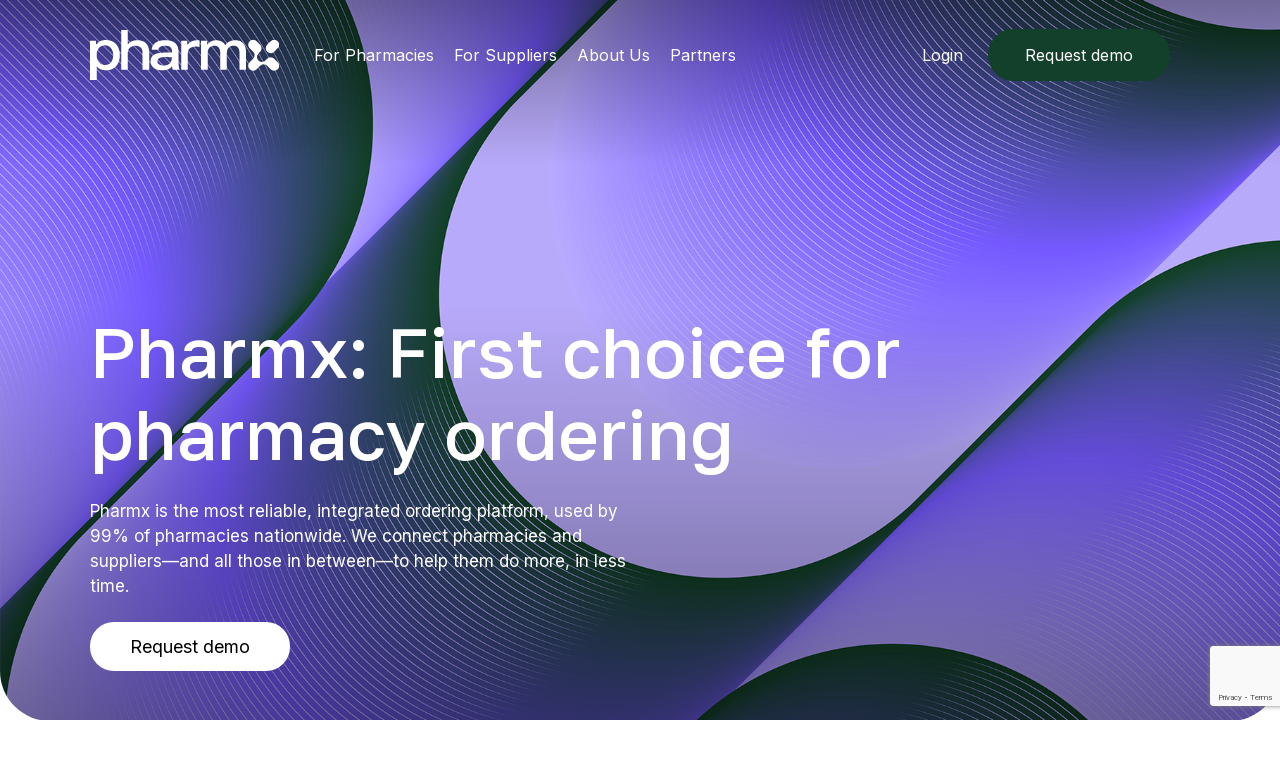

--- FILE ---
content_type: text/html; charset=UTF-8
request_url: https://pharmx.com.au/?URL=https%3A%2F%2Fclubspotwebs.blogspot.com
body_size: 48259
content:
<!doctype html>
<html lang="en-AU" class="no-js">
<head>
	<meta charset="UTF-8">
<script type="text/javascript">
/* <![CDATA[ */
var gform;gform||(document.addEventListener("gform_main_scripts_loaded",function(){gform.scriptsLoaded=!0}),document.addEventListener("gform/theme/scripts_loaded",function(){gform.themeScriptsLoaded=!0}),window.addEventListener("DOMContentLoaded",function(){gform.domLoaded=!0}),gform={domLoaded:!1,scriptsLoaded:!1,themeScriptsLoaded:!1,isFormEditor:()=>"function"==typeof InitializeEditor,callIfLoaded:function(o){return!(!gform.domLoaded||!gform.scriptsLoaded||!gform.themeScriptsLoaded&&!gform.isFormEditor()||(gform.isFormEditor()&&console.warn("The use of gform.initializeOnLoaded() is deprecated in the form editor context and will be removed in Gravity Forms 3.1."),o(),0))},initializeOnLoaded:function(o){gform.callIfLoaded(o)||(document.addEventListener("gform_main_scripts_loaded",()=>{gform.scriptsLoaded=!0,gform.callIfLoaded(o)}),document.addEventListener("gform/theme/scripts_loaded",()=>{gform.themeScriptsLoaded=!0,gform.callIfLoaded(o)}),window.addEventListener("DOMContentLoaded",()=>{gform.domLoaded=!0,gform.callIfLoaded(o)}))},hooks:{action:{},filter:{}},addAction:function(o,r,e,t){gform.addHook("action",o,r,e,t)},addFilter:function(o,r,e,t){gform.addHook("filter",o,r,e,t)},doAction:function(o){gform.doHook("action",o,arguments)},applyFilters:function(o){return gform.doHook("filter",o,arguments)},removeAction:function(o,r){gform.removeHook("action",o,r)},removeFilter:function(o,r,e){gform.removeHook("filter",o,r,e)},addHook:function(o,r,e,t,n){null==gform.hooks[o][r]&&(gform.hooks[o][r]=[]);var d=gform.hooks[o][r];null==n&&(n=r+"_"+d.length),gform.hooks[o][r].push({tag:n,callable:e,priority:t=null==t?10:t})},doHook:function(r,o,e){var t;if(e=Array.prototype.slice.call(e,1),null!=gform.hooks[r][o]&&((o=gform.hooks[r][o]).sort(function(o,r){return o.priority-r.priority}),o.forEach(function(o){"function"!=typeof(t=o.callable)&&(t=window[t]),"action"==r?t.apply(null,e):e[0]=t.apply(null,e)})),"filter"==r)return e[0]},removeHook:function(o,r,t,n){var e;null!=gform.hooks[o][r]&&(e=(e=gform.hooks[o][r]).filter(function(o,r,e){return!!(null!=n&&n!=o.tag||null!=t&&t!=o.priority)}),gform.hooks[o][r]=e)}});
/* ]]> */
</script>

	<meta name="viewport" content="width=device-width, initial-scale=1, maximum-scale=1, user-scalable=0" /><title>Pharmx &#8211; Pharmx is the first choice for pharmacy ordering, trusted by 99% of pharmacies across ANZ. We connect pharmacies and suppliers—and all those in between—to help them do more, in less time.</title>
<meta name='robots' content='max-image-preview:large' />

<!-- Google Tag Manager for WordPress by gtm4wp.com -->
<script data-cfasync="false" data-pagespeed-no-defer>
	var gtm4wp_datalayer_name = "dataLayer";
	var dataLayer = dataLayer || [];
</script>
<!-- End Google Tag Manager for WordPress by gtm4wp.com --><script type='application/javascript'  id='pys-version-script'>console.log('PixelYourSite Free version 11.1.5.2');</script>
<link rel='dns-prefetch' href='//pharmx.com.au' />
<link rel='dns-prefetch' href='//fonts.googleapis.com' />
<link rel="alternate" title="oEmbed (JSON)" type="application/json+oembed" href="https://pharmx.com.au/wp-json/oembed/1.0/embed?url=https%3A%2F%2Fpharmx.com.au%2F" />
<link rel="alternate" title="oEmbed (XML)" type="text/xml+oembed" href="https://pharmx.com.au/wp-json/oembed/1.0/embed?url=https%3A%2F%2Fpharmx.com.au%2F&#038;format=xml" />
<style id='wp-img-auto-sizes-contain-inline-css' type='text/css'>
img:is([sizes=auto i],[sizes^="auto," i]){contain-intrinsic-size:3000px 1500px}
/*# sourceURL=wp-img-auto-sizes-contain-inline-css */
</style>
<style id='wp-block-library-inline-css' type='text/css'>
:root{--wp-block-synced-color:#7a00df;--wp-block-synced-color--rgb:122,0,223;--wp-bound-block-color:var(--wp-block-synced-color);--wp-editor-canvas-background:#ddd;--wp-admin-theme-color:#007cba;--wp-admin-theme-color--rgb:0,124,186;--wp-admin-theme-color-darker-10:#006ba1;--wp-admin-theme-color-darker-10--rgb:0,107,160.5;--wp-admin-theme-color-darker-20:#005a87;--wp-admin-theme-color-darker-20--rgb:0,90,135;--wp-admin-border-width-focus:2px}@media (min-resolution:192dpi){:root{--wp-admin-border-width-focus:1.5px}}.wp-element-button{cursor:pointer}:root .has-very-light-gray-background-color{background-color:#eee}:root .has-very-dark-gray-background-color{background-color:#313131}:root .has-very-light-gray-color{color:#eee}:root .has-very-dark-gray-color{color:#313131}:root .has-vivid-green-cyan-to-vivid-cyan-blue-gradient-background{background:linear-gradient(135deg,#00d084,#0693e3)}:root .has-purple-crush-gradient-background{background:linear-gradient(135deg,#34e2e4,#4721fb 50%,#ab1dfe)}:root .has-hazy-dawn-gradient-background{background:linear-gradient(135deg,#faaca8,#dad0ec)}:root .has-subdued-olive-gradient-background{background:linear-gradient(135deg,#fafae1,#67a671)}:root .has-atomic-cream-gradient-background{background:linear-gradient(135deg,#fdd79a,#004a59)}:root .has-nightshade-gradient-background{background:linear-gradient(135deg,#330968,#31cdcf)}:root .has-midnight-gradient-background{background:linear-gradient(135deg,#020381,#2874fc)}:root{--wp--preset--font-size--normal:16px;--wp--preset--font-size--huge:42px}.has-regular-font-size{font-size:1em}.has-larger-font-size{font-size:2.625em}.has-normal-font-size{font-size:var(--wp--preset--font-size--normal)}.has-huge-font-size{font-size:var(--wp--preset--font-size--huge)}.has-text-align-center{text-align:center}.has-text-align-left{text-align:left}.has-text-align-right{text-align:right}.has-fit-text{white-space:nowrap!important}#end-resizable-editor-section{display:none}.aligncenter{clear:both}.items-justified-left{justify-content:flex-start}.items-justified-center{justify-content:center}.items-justified-right{justify-content:flex-end}.items-justified-space-between{justify-content:space-between}.screen-reader-text{border:0;clip-path:inset(50%);height:1px;margin:-1px;overflow:hidden;padding:0;position:absolute;width:1px;word-wrap:normal!important}.screen-reader-text:focus{background-color:#ddd;clip-path:none;color:#444;display:block;font-size:1em;height:auto;left:5px;line-height:normal;padding:15px 23px 14px;text-decoration:none;top:5px;width:auto;z-index:100000}html :where(.has-border-color){border-style:solid}html :where([style*=border-top-color]){border-top-style:solid}html :where([style*=border-right-color]){border-right-style:solid}html :where([style*=border-bottom-color]){border-bottom-style:solid}html :where([style*=border-left-color]){border-left-style:solid}html :where([style*=border-width]){border-style:solid}html :where([style*=border-top-width]){border-top-style:solid}html :where([style*=border-right-width]){border-right-style:solid}html :where([style*=border-bottom-width]){border-bottom-style:solid}html :where([style*=border-left-width]){border-left-style:solid}html :where(img[class*=wp-image-]){height:auto;max-width:100%}:where(figure){margin:0 0 1em}html :where(.is-position-sticky){--wp-admin--admin-bar--position-offset:var(--wp-admin--admin-bar--height,0px)}@media screen and (max-width:600px){html :where(.is-position-sticky){--wp-admin--admin-bar--position-offset:0px}}

/*# sourceURL=wp-block-library-inline-css */
</style><style id='global-styles-inline-css' type='text/css'>
:root{--wp--preset--aspect-ratio--square: 1;--wp--preset--aspect-ratio--4-3: 4/3;--wp--preset--aspect-ratio--3-4: 3/4;--wp--preset--aspect-ratio--3-2: 3/2;--wp--preset--aspect-ratio--2-3: 2/3;--wp--preset--aspect-ratio--16-9: 16/9;--wp--preset--aspect-ratio--9-16: 9/16;--wp--preset--color--black: #000000;--wp--preset--color--cyan-bluish-gray: #abb8c3;--wp--preset--color--white: #ffffff;--wp--preset--color--pale-pink: #f78da7;--wp--preset--color--vivid-red: #cf2e2e;--wp--preset--color--luminous-vivid-orange: #ff6900;--wp--preset--color--luminous-vivid-amber: #fcb900;--wp--preset--color--light-green-cyan: #7bdcb5;--wp--preset--color--vivid-green-cyan: #00d084;--wp--preset--color--pale-cyan-blue: #8ed1fc;--wp--preset--color--vivid-cyan-blue: #0693e3;--wp--preset--color--vivid-purple: #9b51e0;--wp--preset--gradient--vivid-cyan-blue-to-vivid-purple: linear-gradient(135deg,rgb(6,147,227) 0%,rgb(155,81,224) 100%);--wp--preset--gradient--light-green-cyan-to-vivid-green-cyan: linear-gradient(135deg,rgb(122,220,180) 0%,rgb(0,208,130) 100%);--wp--preset--gradient--luminous-vivid-amber-to-luminous-vivid-orange: linear-gradient(135deg,rgb(252,185,0) 0%,rgb(255,105,0) 100%);--wp--preset--gradient--luminous-vivid-orange-to-vivid-red: linear-gradient(135deg,rgb(255,105,0) 0%,rgb(207,46,46) 100%);--wp--preset--gradient--very-light-gray-to-cyan-bluish-gray: linear-gradient(135deg,rgb(238,238,238) 0%,rgb(169,184,195) 100%);--wp--preset--gradient--cool-to-warm-spectrum: linear-gradient(135deg,rgb(74,234,220) 0%,rgb(151,120,209) 20%,rgb(207,42,186) 40%,rgb(238,44,130) 60%,rgb(251,105,98) 80%,rgb(254,248,76) 100%);--wp--preset--gradient--blush-light-purple: linear-gradient(135deg,rgb(255,206,236) 0%,rgb(152,150,240) 100%);--wp--preset--gradient--blush-bordeaux: linear-gradient(135deg,rgb(254,205,165) 0%,rgb(254,45,45) 50%,rgb(107,0,62) 100%);--wp--preset--gradient--luminous-dusk: linear-gradient(135deg,rgb(255,203,112) 0%,rgb(199,81,192) 50%,rgb(65,88,208) 100%);--wp--preset--gradient--pale-ocean: linear-gradient(135deg,rgb(255,245,203) 0%,rgb(182,227,212) 50%,rgb(51,167,181) 100%);--wp--preset--gradient--electric-grass: linear-gradient(135deg,rgb(202,248,128) 0%,rgb(113,206,126) 100%);--wp--preset--gradient--midnight: linear-gradient(135deg,rgb(2,3,129) 0%,rgb(40,116,252) 100%);--wp--preset--font-size--small: 13px;--wp--preset--font-size--medium: 20px;--wp--preset--font-size--large: 36px;--wp--preset--font-size--x-large: 42px;--wp--preset--spacing--20: 0.44rem;--wp--preset--spacing--30: 0.67rem;--wp--preset--spacing--40: 1rem;--wp--preset--spacing--50: 1.5rem;--wp--preset--spacing--60: 2.25rem;--wp--preset--spacing--70: 3.38rem;--wp--preset--spacing--80: 5.06rem;--wp--preset--shadow--natural: 6px 6px 9px rgba(0, 0, 0, 0.2);--wp--preset--shadow--deep: 12px 12px 50px rgba(0, 0, 0, 0.4);--wp--preset--shadow--sharp: 6px 6px 0px rgba(0, 0, 0, 0.2);--wp--preset--shadow--outlined: 6px 6px 0px -3px rgb(255, 255, 255), 6px 6px rgb(0, 0, 0);--wp--preset--shadow--crisp: 6px 6px 0px rgb(0, 0, 0);}:root { --wp--style--global--content-size: 1300px;--wp--style--global--wide-size: 1300px; }:where(body) { margin: 0; }.wp-site-blocks > .alignleft { float: left; margin-right: 2em; }.wp-site-blocks > .alignright { float: right; margin-left: 2em; }.wp-site-blocks > .aligncenter { justify-content: center; margin-left: auto; margin-right: auto; }:where(.is-layout-flex){gap: 0.5em;}:where(.is-layout-grid){gap: 0.5em;}.is-layout-flow > .alignleft{float: left;margin-inline-start: 0;margin-inline-end: 2em;}.is-layout-flow > .alignright{float: right;margin-inline-start: 2em;margin-inline-end: 0;}.is-layout-flow > .aligncenter{margin-left: auto !important;margin-right: auto !important;}.is-layout-constrained > .alignleft{float: left;margin-inline-start: 0;margin-inline-end: 2em;}.is-layout-constrained > .alignright{float: right;margin-inline-start: 2em;margin-inline-end: 0;}.is-layout-constrained > .aligncenter{margin-left: auto !important;margin-right: auto !important;}.is-layout-constrained > :where(:not(.alignleft):not(.alignright):not(.alignfull)){max-width: var(--wp--style--global--content-size);margin-left: auto !important;margin-right: auto !important;}.is-layout-constrained > .alignwide{max-width: var(--wp--style--global--wide-size);}body .is-layout-flex{display: flex;}.is-layout-flex{flex-wrap: wrap;align-items: center;}.is-layout-flex > :is(*, div){margin: 0;}body .is-layout-grid{display: grid;}.is-layout-grid > :is(*, div){margin: 0;}body{padding-top: 0px;padding-right: 0px;padding-bottom: 0px;padding-left: 0px;}:root :where(.wp-element-button, .wp-block-button__link){background-color: #32373c;border-width: 0;color: #fff;font-family: inherit;font-size: inherit;font-style: inherit;font-weight: inherit;letter-spacing: inherit;line-height: inherit;padding-top: calc(0.667em + 2px);padding-right: calc(1.333em + 2px);padding-bottom: calc(0.667em + 2px);padding-left: calc(1.333em + 2px);text-decoration: none;text-transform: inherit;}.has-black-color{color: var(--wp--preset--color--black) !important;}.has-cyan-bluish-gray-color{color: var(--wp--preset--color--cyan-bluish-gray) !important;}.has-white-color{color: var(--wp--preset--color--white) !important;}.has-pale-pink-color{color: var(--wp--preset--color--pale-pink) !important;}.has-vivid-red-color{color: var(--wp--preset--color--vivid-red) !important;}.has-luminous-vivid-orange-color{color: var(--wp--preset--color--luminous-vivid-orange) !important;}.has-luminous-vivid-amber-color{color: var(--wp--preset--color--luminous-vivid-amber) !important;}.has-light-green-cyan-color{color: var(--wp--preset--color--light-green-cyan) !important;}.has-vivid-green-cyan-color{color: var(--wp--preset--color--vivid-green-cyan) !important;}.has-pale-cyan-blue-color{color: var(--wp--preset--color--pale-cyan-blue) !important;}.has-vivid-cyan-blue-color{color: var(--wp--preset--color--vivid-cyan-blue) !important;}.has-vivid-purple-color{color: var(--wp--preset--color--vivid-purple) !important;}.has-black-background-color{background-color: var(--wp--preset--color--black) !important;}.has-cyan-bluish-gray-background-color{background-color: var(--wp--preset--color--cyan-bluish-gray) !important;}.has-white-background-color{background-color: var(--wp--preset--color--white) !important;}.has-pale-pink-background-color{background-color: var(--wp--preset--color--pale-pink) !important;}.has-vivid-red-background-color{background-color: var(--wp--preset--color--vivid-red) !important;}.has-luminous-vivid-orange-background-color{background-color: var(--wp--preset--color--luminous-vivid-orange) !important;}.has-luminous-vivid-amber-background-color{background-color: var(--wp--preset--color--luminous-vivid-amber) !important;}.has-light-green-cyan-background-color{background-color: var(--wp--preset--color--light-green-cyan) !important;}.has-vivid-green-cyan-background-color{background-color: var(--wp--preset--color--vivid-green-cyan) !important;}.has-pale-cyan-blue-background-color{background-color: var(--wp--preset--color--pale-cyan-blue) !important;}.has-vivid-cyan-blue-background-color{background-color: var(--wp--preset--color--vivid-cyan-blue) !important;}.has-vivid-purple-background-color{background-color: var(--wp--preset--color--vivid-purple) !important;}.has-black-border-color{border-color: var(--wp--preset--color--black) !important;}.has-cyan-bluish-gray-border-color{border-color: var(--wp--preset--color--cyan-bluish-gray) !important;}.has-white-border-color{border-color: var(--wp--preset--color--white) !important;}.has-pale-pink-border-color{border-color: var(--wp--preset--color--pale-pink) !important;}.has-vivid-red-border-color{border-color: var(--wp--preset--color--vivid-red) !important;}.has-luminous-vivid-orange-border-color{border-color: var(--wp--preset--color--luminous-vivid-orange) !important;}.has-luminous-vivid-amber-border-color{border-color: var(--wp--preset--color--luminous-vivid-amber) !important;}.has-light-green-cyan-border-color{border-color: var(--wp--preset--color--light-green-cyan) !important;}.has-vivid-green-cyan-border-color{border-color: var(--wp--preset--color--vivid-green-cyan) !important;}.has-pale-cyan-blue-border-color{border-color: var(--wp--preset--color--pale-cyan-blue) !important;}.has-vivid-cyan-blue-border-color{border-color: var(--wp--preset--color--vivid-cyan-blue) !important;}.has-vivid-purple-border-color{border-color: var(--wp--preset--color--vivid-purple) !important;}.has-vivid-cyan-blue-to-vivid-purple-gradient-background{background: var(--wp--preset--gradient--vivid-cyan-blue-to-vivid-purple) !important;}.has-light-green-cyan-to-vivid-green-cyan-gradient-background{background: var(--wp--preset--gradient--light-green-cyan-to-vivid-green-cyan) !important;}.has-luminous-vivid-amber-to-luminous-vivid-orange-gradient-background{background: var(--wp--preset--gradient--luminous-vivid-amber-to-luminous-vivid-orange) !important;}.has-luminous-vivid-orange-to-vivid-red-gradient-background{background: var(--wp--preset--gradient--luminous-vivid-orange-to-vivid-red) !important;}.has-very-light-gray-to-cyan-bluish-gray-gradient-background{background: var(--wp--preset--gradient--very-light-gray-to-cyan-bluish-gray) !important;}.has-cool-to-warm-spectrum-gradient-background{background: var(--wp--preset--gradient--cool-to-warm-spectrum) !important;}.has-blush-light-purple-gradient-background{background: var(--wp--preset--gradient--blush-light-purple) !important;}.has-blush-bordeaux-gradient-background{background: var(--wp--preset--gradient--blush-bordeaux) !important;}.has-luminous-dusk-gradient-background{background: var(--wp--preset--gradient--luminous-dusk) !important;}.has-pale-ocean-gradient-background{background: var(--wp--preset--gradient--pale-ocean) !important;}.has-electric-grass-gradient-background{background: var(--wp--preset--gradient--electric-grass) !important;}.has-midnight-gradient-background{background: var(--wp--preset--gradient--midnight) !important;}.has-small-font-size{font-size: var(--wp--preset--font-size--small) !important;}.has-medium-font-size{font-size: var(--wp--preset--font-size--medium) !important;}.has-large-font-size{font-size: var(--wp--preset--font-size--large) !important;}.has-x-large-font-size{font-size: var(--wp--preset--font-size--x-large) !important;}
/*# sourceURL=global-styles-inline-css */
</style>

<link rel='stylesheet' id='font-awesome-css' href='https://pharmx.com.au/wp-content/themes/pharmx/css/font-awesome.min.css?ver=4.7.1' type='text/css' media='all' />
<link rel='stylesheet' id='salient-grid-system-css' href='https://pharmx.com.au/wp-content/themes/pharmx/css/build/grid-system.css?ver=16.3.1' type='text/css' media='all' />
<link rel='stylesheet' id='main-styles-css' href='https://pharmx.com.au/wp-content/themes/pharmx/css/build/style.css?ver=16.3.1' type='text/css' media='all' />
<style id='main-styles-inline-css' type='text/css'>
html body[data-header-resize="1"] .container-wrap, 
			html body[data-header-format="left-header"][data-header-resize="0"] .container-wrap, 
			html body[data-header-resize="0"] .container-wrap, 
			body[data-header-format="left-header"][data-header-resize="0"] .container-wrap { 
				padding-top: 0; 
			} 
			.main-content > .row > #breadcrumbs.yoast { 
				padding: 20px 0; 
			}
/*# sourceURL=main-styles-inline-css */
</style>
<link rel='stylesheet' id='nectar-header-layout-left-aligned-css' href='https://pharmx.com.au/wp-content/themes/pharmx/css/build/header/header-layout-menu-left-aligned.css?ver=16.3.1' type='text/css' media='all' />
<link rel='stylesheet' id='nectar-element-testimonial-css' href='https://pharmx.com.au/wp-content/themes/pharmx/css/build/elements/element-testimonial.css?ver=16.3.1' type='text/css' media='all' />
<link rel='stylesheet' id='nectar-element-scrolling-text-css' href='https://pharmx.com.au/wp-content/themes/pharmx/css/build/elements/element-scrolling-text.css?ver=16.3.1' type='text/css' media='all' />
<link rel='stylesheet' id='nectar-element-highlighted-text-css' href='https://pharmx.com.au/wp-content/themes/pharmx/css/build/elements/element-highlighted-text.css?ver=16.3.1' type='text/css' media='all' />
<link rel='stylesheet' id='nectar-element-tabbed-section-css' href='https://pharmx.com.au/wp-content/themes/pharmx/css/build/elements/element-tabbed-section.css?ver=16.3.1' type='text/css' media='all' />
<link rel='stylesheet' id='nectar-element-toggle-panels-css' href='https://pharmx.com.au/wp-content/themes/pharmx/css/build/elements/element-toggles.css?ver=16.3.1' type='text/css' media='all' />
<link rel='stylesheet' id='nectar-element-icon-with-text-css' href='https://pharmx.com.au/wp-content/themes/pharmx/css/build/elements/element-icon-with-text.css?ver=16.3.1' type='text/css' media='all' />
<link rel='stylesheet' id='nectar_default_font_open_sans-css' href='https://fonts.googleapis.com/css?family=Open+Sans%3A300%2C400%2C600%2C700&#038;subset=latin%2Clatin-ext' type='text/css' media='all' />
<link rel='stylesheet' id='responsive-css' href='https://pharmx.com.au/wp-content/themes/pharmx/css/build/responsive.css?ver=16.3.1' type='text/css' media='all' />
<link rel='stylesheet' id='nectar-flickity-css' href='https://pharmx.com.au/wp-content/themes/pharmx/css/build/plugins/flickity.css?ver=16.3.1' type='text/css' media='all' />
<link rel='stylesheet' id='skin-material-css' href='https://pharmx.com.au/wp-content/themes/pharmx/css/build/skin-material.css?ver=16.3.1' type='text/css' media='all' />
<link rel='stylesheet' id='salient-wp-menu-dynamic-css' href='https://pharmx.com.au/wp-content/uploads/salient/menu-dynamic.css?ver=67925' type='text/css' media='all' />
<link rel='stylesheet' id='js_composer_front-css' href='https://pharmx.com.au/wp-content/plugins/js_composer_salient/assets/css/js_composer.min.css?ver=7.7.2' type='text/css' media='all' />
<link rel='stylesheet' id='dynamic-css-css' href='https://pharmx.com.au/wp-content/themes/pharmx/css/salient-dynamic-styles.css?ver=16718' type='text/css' media='all' />
<style id='dynamic-css-inline-css' type='text/css'>
#page-header-bg.fullscreen-header,#page-header-wrap.fullscreen-header{width:100%;position:relative;transition:none;-webkit-transition:none;z-index:2}#page-header-wrap.fullscreen-header{background-color:#2b2b2b}#page-header-bg.fullscreen-header .span_6{opacity:1}#page-header-bg.fullscreen-header[data-alignment-v="middle"] .span_6{top:50%!important}.default-blog-title.fullscreen-header{position:relative}@media only screen and (min-width :1px) and (max-width :999px){#page-header-bg[data-parallax="1"][data-alignment-v="middle"].fullscreen-header .span_6{-webkit-transform:translateY(-50%)!important;transform:translateY(-50%)!important;}#page-header-bg[data-parallax="1"][data-alignment-v="middle"].fullscreen-header .nectar-particles .span_6{-webkit-transform:none!important;transform:none!important;}#page-header-bg.fullscreen-header .row{top:0!important;}}body.material #page-header-bg.fullscreen-header .inner-wrap >a:hover{box-shadow:0 10px 24px rgba(0,0,0,0.15);}#page-header-bg.fullscreen-header .author-section .meta-category{display:block;}#page-header-bg.fullscreen-header .author-section .meta-category a,#page-header-bg.fullscreen-header .author-section,#page-header-bg.fullscreen-header .meta-author img{display:inline-block}#page-header-bg h1{padding-top:5px;padding-bottom:5px}.single-post #page-header-bg.fullscreen-header h1{margin:0 auto;}#page-header-bg.fullscreen-header .author-section{width:auto}#page-header-bg.fullscreen-header .author-section .avatar-post-info,#page-header-bg.fullscreen-header .author-section .meta-author{text-align:center}#page-header-bg.fullscreen-header .author-section .avatar-post-info{margin-top:13px;margin-left:0}#page-header-bg.fullscreen-header .author-section .meta-author{top:0}#page-header-bg.fullscreen-header .author-section{margin-top:25px}#page-header-bg.fullscreen-header .author-section .meta-author{display:block;float:none}.single-post #page-header-bg.fullscreen-header,.single-post #single-below-header.fullscreen-header{background-color:#f6f6f6}.single-post #single-below-header.fullscreen-header{border-top:1px solid #DDD;border-bottom:none!important}.no-rgba #header-space{display:none;}@media only screen and (max-width:999px){body #header-space[data-header-mobile-fixed="1"]{display:none;}#header-outer[data-mobile-fixed="false"]{position:absolute;}}@media only screen and (max-width:999px){body:not(.nectar-no-flex-height) #header-space[data-secondary-header-display="full"]:not([data-header-mobile-fixed="false"]){display:block!important;margin-bottom:-66px;}#header-space[data-secondary-header-display="full"][data-header-mobile-fixed="false"]{display:none;}}@media only screen and (min-width:1000px){#header-space{display:none;}.nectar-slider-wrap.first-section,.parallax_slider_outer.first-section,.full-width-content.first-section,.parallax_slider_outer.first-section .swiper-slide .content,.nectar-slider-wrap.first-section .swiper-slide .content,#page-header-bg,.nder-page-header,#page-header-wrap,.full-width-section.first-section{margin-top:0!important;}body #page-header-bg,body #page-header-wrap{height:110px;}body #search-outer{z-index:100000;}}@media only screen and (min-width:1000px){#page-header-wrap.fullscreen-header,#page-header-wrap.fullscreen-header #page-header-bg,html:not(.nectar-box-roll-loaded) .nectar-box-roll > #page-header-bg.fullscreen-header,.nectar_fullscreen_zoom_recent_projects,#nectar_fullscreen_rows:not(.afterLoaded) > div{height:100vh;}.wpb_row.vc_row-o-full-height.top-level,.wpb_row.vc_row-o-full-height.top-level > .col.span_12{min-height:100vh;}#page-header-bg[data-alignment-v="middle"] .span_6 .inner-wrap,#page-header-bg[data-alignment-v="top"] .span_6 .inner-wrap,.blog-archive-header.color-bg .container{padding-top:105px;}#page-header-wrap.container #page-header-bg .span_6 .inner-wrap{padding-top:0;}.nectar-slider-wrap[data-fullscreen="true"]:not(.loaded),.nectar-slider-wrap[data-fullscreen="true"]:not(.loaded) .swiper-container{height:calc(100vh + 2px)!important;}.admin-bar .nectar-slider-wrap[data-fullscreen="true"]:not(.loaded),.admin-bar .nectar-slider-wrap[data-fullscreen="true"]:not(.loaded) .swiper-container{height:calc(100vh - 30px)!important;}}@media only screen and (max-width:999px){#page-header-bg[data-alignment-v="middle"]:not(.fullscreen-header) .span_6 .inner-wrap,#page-header-bg[data-alignment-v="top"] .span_6 .inner-wrap,.blog-archive-header.color-bg .container{padding-top:50px;}.vc_row.top-level.full-width-section:not(.full-width-ns) > .span_12,#page-header-bg[data-alignment-v="bottom"] .span_6 .inner-wrap{padding-top:40px;}}@media only screen and (max-width:690px){.vc_row.top-level.full-width-section:not(.full-width-ns) > .span_12{padding-top:50px;}.vc_row.top-level.full-width-content .nectar-recent-posts-single_featured .recent-post-container > .inner-wrap{padding-top:40px;}}@media only screen and (max-width:999px){.full-width-ns .nectar-slider-wrap .swiper-slide[data-y-pos="middle"] .content,.full-width-ns .nectar-slider-wrap .swiper-slide[data-y-pos="top"] .content{padding-top:30px;}}@media only screen and (max-width:999px){.using-mobile-browser #page-header-wrap.fullscreen-header,.using-mobile-browser #page-header-wrap.fullscreen-header #page-header-bg{height:calc(100vh - 76px);}.using-mobile-browser #nectar_fullscreen_rows:not(.afterLoaded):not([data-mobile-disable="on"]) > div{height:calc(100vh - 76px);}.using-mobile-browser .wpb_row.vc_row-o-full-height.top-level,.using-mobile-browser .wpb_row.vc_row-o-full-height.top-level > .col.span_12,[data-permanent-transparent="1"].using-mobile-browser .wpb_row.vc_row-o-full-height.top-level,[data-permanent-transparent="1"].using-mobile-browser .wpb_row.vc_row-o-full-height.top-level > .col.span_12{min-height:calc(100vh - 76px);}#page-header-wrap.fullscreen-header,#page-header-wrap.fullscreen-header #page-header-bg,html:not(.nectar-box-roll-loaded) .nectar-box-roll > #page-header-bg.fullscreen-header,.nectar_fullscreen_zoom_recent_projects,.nectar-slider-wrap[data-fullscreen="true"]:not(.loaded),.nectar-slider-wrap[data-fullscreen="true"]:not(.loaded) .swiper-container,#nectar_fullscreen_rows:not(.afterLoaded):not([data-mobile-disable="on"]) > div{height:calc(100vh - 1px);}.wpb_row.vc_row-o-full-height.top-level,.wpb_row.vc_row-o-full-height.top-level > .col.span_12{min-height:calc(100vh - 1px);}body[data-transparent-header="false"] #ajax-content-wrap.no-scroll{min-height:calc(100vh - 1px);height:calc(100vh - 1px);}}#nectar_fullscreen_rows{background-color:transparent;}.bl_br_50px[data-br-applies="bg"] > .row-bg-wrap,.bl_br_50px[data-br-applies="bg"] > .row-bg-wrap{border-bottom-left-radius:50px;overflow:hidden;}.br_br_50px[data-br-applies="bg"] > .row-bg-wrap,.br_br_50px[data-br-applies="bg"] > .row-bg-wrap{border-bottom-right-radius:50px;overflow:hidden;}.bl_br_50px[data-br-applies="bg"] > .nectar-video-wrap,.bl_br_50px[data-br-applies="bg"] > .nectar-video-wrap{border-bottom-left-radius:50px;overflow:hidden;}.br_br_50px[data-br-applies="bg"] > .nectar-video-wrap,.br_br_50px[data-br-applies="bg"] > .nectar-video-wrap{border-bottom-right-radius:50px;overflow:hidden;}.bl_br_50px[data-br-applies="bg"] > .nectar-parallax-scene,.bl_br_50px[data-br-applies="bg"] > .nectar-parallax-scene{border-bottom-left-radius:50px;overflow:hidden;}.br_br_50px[data-br-applies="bg"] > .nectar-parallax-scene,.br_br_50px[data-br-applies="bg"] > .nectar-parallax-scene{border-bottom-right-radius:50px;overflow:hidden;}body .container-wrap .wpb_row[data-column-margin="none"]:not(.full-width-section):not(.full-width-content){margin-bottom:0;}body .container-wrap .vc_row-fluid[data-column-margin="none"] > .span_12,body .container-wrap .vc_row-fluid[data-column-margin="none"] .full-page-inner > .container > .span_12,body .container-wrap .vc_row-fluid[data-column-margin="none"] .full-page-inner > .span_12{margin-left:0;margin-right:0;}body .container-wrap .vc_row-fluid[data-column-margin="none"] .wpb_column:not(.child_column),body .container-wrap .inner_row[data-column-margin="none"] .child_column{padding-left:0;padding-right:0;}.vc_row.inner_row.row_position_absolute{position:absolute;}.vc_row.inner_row.top_position_desktop_40pct{top:40%;}.vc_row.inner_row.left_position_desktop_-1pct{left:-1%;}@media only screen,print{.vc_row.inner_row.translate_x_-30px.translate_y_60px{-webkit-transform:translateX(-30px) translateY(60px);transform:translateX(-30px) translateY(60px);}}.vc_row.inner_row.bottom_position_desktop_20pct{bottom:20%;}.vc_row.inner_row.left_position_desktop_-5pct{left:-5%;}@media only screen,print{.wpb_column.bottom_padding_desktop_60px > .vc_column-inner{padding-bottom:60px;}}@media only screen,print{.wpb_column.bottom_padding_desktop_60px > .n-sticky > .vc_column-inner{padding-bottom:60px;}}@media only screen,print{.wpb_column.right_padding_desktop_60px > .vc_column-inner{padding-right:60px;}}@media only screen and (max-width:690px){html body .wpb_column.right_padding_phone_0px > .vc_column-inner{padding-right:0;}}@media only screen,print{.wpb_column.right_padding_desktop_60px > .n-sticky > .vc_column-inner{padding-right:60px;}}@media only screen and (max-width:690px){html body .wpb_column.right_padding_phone_0px > .n-sticky > .vc_column-inner{padding-right:0;}}@media only screen,print{.wpb_column.top_padding_desktop_60px > .vc_column-inner{padding-top:60px;}.wpb_column.bottom_padding_desktop_60px > .vc_column-inner{padding-bottom:60px;}}@media only screen and (max-width:999px){body .wpb_column.top_padding_tablet_30px > .vc_column-inner{padding-top:30px;}body .wpb_column.right_padding_tablet_0px > .vc_column-inner{padding-right:0;}body .wpb_column.left_padding_tablet_0px > .vc_column-inner{padding-left:0;}}@media only screen and (max-width:690px){html body .wpb_column.top_padding_phone_0px > .vc_column-inner{padding-top:0;}html body .wpb_column.right_padding_phone_0px > .vc_column-inner{padding-right:0;}html body .wpb_column.left_padding_phone_0px > .vc_column-inner{padding-left:0;}}@media only screen,print{.wpb_column.top_padding_desktop_60px > .n-sticky > .vc_column-inner{padding-top:60px;}.wpb_column.bottom_padding_desktop_60px > .n-sticky > .vc_column-inner{padding-bottom:60px;}}@media only screen and (max-width:999px){body .wpb_column.top_padding_tablet_30px > .n-sticky > .vc_column-inner{padding-top:30px;}body .wpb_column.right_padding_tablet_0px > .n-sticky > .vc_column-inner{padding-right:0;}body .wpb_column.left_padding_tablet_0px > .n-sticky > .vc_column-inner{padding-left:0;}}@media only screen and (max-width:690px){html body .wpb_column.top_padding_phone_0px > .n-sticky > .vc_column-inner{padding-top:0;}html body .wpb_column.right_padding_phone_0px > .n-sticky > .vc_column-inner{padding-right:0;}html body .wpb_column.left_padding_phone_0px > .n-sticky > .vc_column-inner{padding-left:0;}}.wpb_column.el_spacing_0px > .vc_column-inner > .wpb_wrapper > div:not(:last-child){margin-bottom:0;}.wpb_column[data-cfc="true"] h1,.wpb_column[data-cfc="true"] h2,.wpb_column[data-cfc="true"] h3,.wpb_column[data-cfc="true"] h4,.wpb_column[data-cfc="true"] h5,.wpb_column[data-cfc="true"] h6,.wpb_column[data-cfc="true"] p{color:inherit}.wpb_column.column_position_relative,.wpb_column.column_position_relative > .vc_column-inner{position:relative;}@media only screen,print{.wpb_column.force-desktop-text-align-left,.wpb_column.force-desktop-text-align-left .col{text-align:left!important;}.wpb_column.force-desktop-text-align-right,.wpb_column.force-desktop-text-align-right .col{text-align:right!important;}.wpb_column.force-desktop-text-align-center,.wpb_column.force-desktop-text-align-center .col,.wpb_column.force-desktop-text-align-center .vc_custom_heading,.wpb_column.force-desktop-text-align-center .nectar-cta{text-align:center!important;}.wpb_column.force-desktop-text-align-center .img-with-aniamtion-wrap img{display:inline-block;}}#ajax-content-wrap .col[data-padding-pos="left-right"] > .vc_column-inner,#ajax-content-wrap .col[data-padding-pos="left-right"] > .n-sticky > .vc_column-inner{padding-top:0;padding-bottom:0}.wpb_column[data-border-radius="20px"],.wpb_column[data-border-radius="20px"] > .vc_column-inner,.wpb_column[data-border-radius="20px"] > .vc_column-inner > .column-link,.wpb_column[data-border-radius="20px"] > .vc_column-inner > .column-bg-overlay-wrap,.wpb_column[data-border-radius="20px"] > .vc_column-inner > .column-image-bg-wrap[data-bg-animation="zoom-out-reveal"],.wpb_column[data-border-radius="20px"] > .vc_column-inner > .column-image-bg-wrap .column-image-bg,.wpb_column[data-border-radius="20px"] > .vc_column-inner > .column-image-bg-wrap[data-n-parallax-bg="true"],.wpb_column[data-border-radius="20px"] > .n-sticky > .vc_column-inner,.wpb_column[data-border-radius="20px"] > .n-sticky > .vc_column-inner > .column-bg-overlay-wrap{border-radius:20px;}.wpb_column[data-border-radius="15px"],.wpb_column[data-border-radius="15px"] > .vc_column-inner,.wpb_column[data-border-radius="15px"] > .vc_column-inner > .column-link,.wpb_column[data-border-radius="15px"] > .vc_column-inner > .column-bg-overlay-wrap,.wpb_column[data-border-radius="15px"] > .vc_column-inner > .column-image-bg-wrap[data-bg-animation="zoom-out-reveal"],.wpb_column[data-border-radius="15px"] > .vc_column-inner > .column-image-bg-wrap .column-image-bg,.wpb_column[data-border-radius="15px"] > .vc_column-inner > .column-image-bg-wrap[data-n-parallax-bg="true"],.wpb_column[data-border-radius="15px"] > .n-sticky > .vc_column-inner,.wpb_column[data-border-radius="15px"] > .n-sticky > .vc_column-inner > .column-bg-overlay-wrap{border-radius:15px;}.column-image-bg-wrap[data-bg-pos="center center"] .column-image-bg,.container-wrap .main-content .column-image-bg-wrap[data-bg-pos="center center"] .column-image-bg{background-position:center center;}.wpb_column.child_column.nectar-mask-reveal-left-dir.nectar-mask-reveal-straight-shape .vc_column-inner{clip-path:inset(0 100% 0 0);transition:clip-path 1.3s cubic-bezier(0.65,0,0.35,1);opacity:1;}.wpb_column.child_column.nectar-mask-reveal-left-dir.nectar-mask-reveal-straight-shape.animated-in .vc_column-inner{clip-path:inset(0 0 0 0);}.wpb_column.child_column.el_spacing_0px > .vc_column-inner > .wpb_wrapper > div:not(:last-child){margin-bottom:0;}.col.padding-4-percent > .vc_column-inner,.col.padding-4-percent > .n-sticky > .vc_column-inner{padding:calc(600px * 0.06);}@media only screen and (max-width:690px){.col.padding-4-percent > .vc_column-inner,.col.padding-4-percent > .n-sticky > .vc_column-inner{padding:calc(100vw * 0.06);}}@media only screen and (min-width:1000px){.col.padding-4-percent > .vc_column-inner,.col.padding-4-percent > .n-sticky > .vc_column-inner{padding:calc((100vw - 180px) * 0.04);}.column_container:not(.vc_col-sm-12) .col.padding-4-percent > .vc_column-inner{padding:calc((100vw - 180px) * 0.02);}}@media only screen and (min-width:1425px){.col.padding-4-percent > .vc_column-inner{padding:calc(1245px * 0.04);}.column_container:not(.vc_col-sm-12) .col.padding-4-percent > .vc_column-inner{padding:calc(1245px * 0.02);}}.full-width-content .col.padding-4-percent > .vc_column-inner{padding:calc(100vw * 0.04);}@media only screen and (max-width:999px){.full-width-content .col.padding-4-percent > .vc_column-inner{padding:calc(100vw * 0.06);}}@media only screen and (min-width:1000px){.full-width-content .column_container:not(.vc_col-sm-12) .col.padding-4-percent > .vc_column-inner{padding:calc(100vw * 0.02);}}body #ajax-content-wrap .col[data-padding-pos="right"] > .vc_column-inner,#ajax-content-wrap .col[data-padding-pos="right"] > .n-sticky > .vc_column-inner{padding-left:0;padding-top:0;padding-bottom:0}body #ajax-content-wrap .col[data-padding-pos="bottom"] > .vc_column-inner,#ajax-content-wrap .col[data-padding-pos="bottom"] > .n-sticky > .vc_column-inner{padding-right:0;padding-top:0;padding-left:0}.img-with-aniamtion-wrap[data-animation="slide-up"] .hover-wrap{opacity:1;transform:translateY(150px);}.img-with-aniamtion-wrap.custom-width-18vw .inner{max-width:18vw;}.img-with-aniamtion-wrap[data-border-radius="15px"] .img-with-animation,.img-with-aniamtion-wrap[data-border-radius="15px"] .inner,.img-with-aniamtion-wrap[data-border-radius="15px"] .hover-wrap{border-radius:15px;}.img-with-aniamtion-wrap.custom-width-300px .inner{max-width:300px;}.nectar-highlighted-text[data-style="none"] em{background-image:none!important;}.nectar-split-heading .heading-line{display:block;overflow:hidden;position:relative}.nectar-split-heading .heading-line >div{display:block;transform:translateY(200%);-webkit-transform:translateY(200%)}.nectar-split-heading h1{margin-bottom:0}.centered-text .nectar-split-heading[data-animation-type="line-reveal-by-space"] h1,.centered-text .nectar-split-heading[data-animation-type="line-reveal-by-space"] h2,.centered-text .nectar-split-heading[data-animation-type="line-reveal-by-space"] h3,.centered-text .nectar-split-heading[data-animation-type="line-reveal-by-space"] h4{margin:0 auto;}.nectar-split-heading[data-animation-type="line-reveal-by-space"]:not(.markup-generated){opacity:0;}@media only screen and (max-width:999px){.nectar-split-heading[data-m-rm-animation="true"]{opacity:1!important;}}.nectar-split-heading[data-animation-type="line-reveal-by-space"] > * > span{position:relative;display:inline-block;overflow:hidden;}.nectar-split-heading[data-animation-type="line-reveal-by-space"] span{vertical-align:bottom;}.nectar-split-heading[data-animation-type="line-reveal-by-space"] span,.nectar-split-heading[data-animation-type="line-reveal-by-space"]:not(.markup-generated) > *{line-height:1.2;}.nectar-split-heading[data-animation-type="line-reveal-by-space"][data-stagger="true"]:not([data-text-effect*="letter-reveal"]) span .inner{transition:transform 1.2s cubic-bezier(0.25,1,0.5,1),opacity 1.2s cubic-bezier(0.25,1,0.5,1);}.nectar-split-heading[data-animation-type="line-reveal-by-space"] span .inner{position:relative;display:inline-block;-webkit-transform:translateY(1.3em);transform:translateY(1.3em);}.nectar-split-heading[data-animation-type="line-reveal-by-space"] span .inner.animated{-webkit-transform:none;transform:none;opacity:1;}@media only screen and ( max-width:999px ){.nectar-split-heading[data-animation-type="line-reveal-by-space"][data-m-rm-animation="true"] span .inner{-webkit-transform:none;transform:none!important;opacity:1;}}.nectar-split-heading[data-animation-type="line-reveal-by-space"][data-align="left"]{display:flex;justify-content:flex-start;}.nectar-split-heading[data-animation-type="line-reveal-by-space"][data-align="center"]{display:flex;justify-content:center;}.nectar-split-heading[data-animation-type="line-reveal-by-space"][data-align="right"]{display:flex;justify-content:flex-end;}@media only screen and (max-width:999px){.nectar-split-heading[data-animation-type="line-reveal-by-space"][data-m-align="left"]{display:flex;justify-content:flex-start;}.nectar-split-heading[data-animation-type="line-reveal-by-space"][data-m-align="center"]{display:flex;justify-content:center;}.nectar-split-heading[data-animation-type="line-reveal-by-space"][data-m-align="right"]{display:flex;justify-content:flex-end;}}.nectar-cta.hover_color_13402a .link_wrap:hover{background-color:#13402a!important;}.nectar-cta.text_hover_color_ffffff .link_wrap a{transition:none;}.nectar-cta.text_hover_color_ffffff .link_wrap:hover{color:#ffffff;}.nectar-cta.hover_color_ffffff .link_wrap:hover{background-color:#ffffff!important;}.nectar-cta.text_hover_color_13402a .link_wrap a{transition:none;}.nectar-cta.text_hover_color_13402a .link_wrap:hover{color:#13402a;}.nectar-cta.border_color_13402a .link_wrap{border-color:#13402a;}.nectar-cta.border_thickness_2px .link_wrap{border-width:2px;border-style:solid;}@media only screen,print{.nectar-cta.translate_y_desktop_10px{-webkit-transform:translateY(10px);transform:translateY(10px);}}@media only screen,print{.nectar-cta.top_position_desktop_10px{top:10px;}}.nectar-lottie-wrap{line-height:0;}.nectar-lottie-wrap .nectar-lottie{width:100%;height:100%;}.wpb_wrapper.tabbed{position:relative;}@media only screen,print{.nectar-lottie-wrap.position_desktop_absolute{position:absolute;}}@media only screen,print{.nectar-lottie-wrap.top_position_desktop_6pct{top:6%;}}@media only screen,print{.nectar-lottie-wrap.left_position_desktop_5pct{left:5%;}}@media only screen,print{.nectar-lottie-wrap.width_desktop_6vw{width:6vw;}}.nectar-lottie-wrap.alignment_center{display:flex;margin:0 auto;justify-content:center;}body:not(.compose-mode) .testimonial_slider .flickity-slider{position:relative;display:flex;flex-wrap:nowrap;}body:not(.compose-mode) .testimonial_slider .flickity-slider blockquote{flex:0 0 auto;}.testimonial_slider.border-radius-15px .flickity-slider blockquote p{border-radius:15px;}@media only screen and (min-width:1300px){.testimonial_slider.desktop-width-33pct[data-style*="multiple_visible"] .flickity-slider blockquote{width:33%;}}body .row .tabbed >div:first-of-type{display:block;opacity:1;visibility:visible;position:relative;left:0;}body.material .tabbed[data-color-scheme="accent-color"][data-style="minimal"]:not(.using-icons) >ul li:not(.cta-button) a:hover,body.material .tabbed[data-color-scheme="accent-color"][data-style="minimal"]:not(.using-icons) >ul li:not(.cta-button) .active-tab{color:#bfb3ff;}.tabbed[data-style*="minimal"][data-color-scheme="accent-color"] > ul li a:after{background-color:#bfb3ff;}.toggles--minimal-shadow .toggle > .toggle-title a{color:inherit;}.toggles--minimal-shadow .toggle.default > .toggle-title a:hover,.toggles--minimal-shadow .toggle.default.open > .toggle-title a{color:#000;}.span_12.light .toggles--minimal-shadow .toggle.default > .toggle-title a:hover,.span_12.light .toggles--minimal-shadow .toggle.default.open > .toggle-title a{color:#fff;}.toggles--minimal-shadow .toggle > .toggle-title i:before,.toggles--minimal-shadow .toggle > .toggle-title i:after{background-color:#888;}.toggles--minimal-shadow .toggle.default.open > .toggle-title i:after,.toggles--minimal-shadow .toggle.default.open > .toggle-title i:before,.toggles--minimal-shadow .toggle.default:hover > .toggle-title i:after,.toggles--minimal-shadow .toggle.default:hover > .toggle-title i:before{background-color:#000;}.toggles--minimal-shadow .toggle.default.open > .toggle-title i,.toggles--minimal-shadow .toggle.default:hover > .toggle-title i{border-color:#000;}.span_12.light .toggles--minimal-shadow .toggle.default.open > .toggle-title i:after,.span_12.light .toggles--minimal-shadow .toggle.default.open > .toggle-title i:before,.span_12.light .toggles--minimal-shadow .toggle.default:hover > .toggle-title i:after,.span_12.light .toggles--minimal-shadow .toggle.default:hover > .toggle-title i:before{background-color:#fff;}.span_12.light .toggles--minimal-shadow .toggle.default.open > .toggle-title i,.span_12.light .toggles--minimal-shadow .toggle.default:hover > .toggle-title i{border-color:#fff;}.toggles--minimal-shadow .toggle[data-inner-wrap="true"] > div .inner-toggle-wrap{padding:0 0 30px 0;}.toggles--minimal-shadow .toggle > .toggle-title a{padding:30px 70px 30px 0;transition:color 0.15s ease;}.toggles--minimal-shadow .toggle{border-bottom:1px solid rgba(0,0,0,0.08);}body .toggles--minimal-shadow .toggle{margin-bottom:0;padding:0 40px;position:relative;transition:border-color 0.15s ease;}div[data-style*="minimal"] .toggle.open{border-color:transparent;}.toggles--minimal-shadow .toggle:before{content:"";display:block;position:absolute;left:0;top:0;pointer-events:none;width:100%;height:100%;box-shadow:0 90px 70px 0 rgba(0,0,0,0.04),0 40px 35px 0 rgba(0,0,0,0.03),0 25px 15px 0 rgba(0,0,0,0.03),0 11px 7px 0 rgba(0,0,0,0.03),0 2px 5px 0 rgba(0,0,0,0.03);transition:opacity 0.15s ease;opacity:0;}div[data-style*="minimal"] .toggle.open:before{opacity:1;transition:opacity 0.45s cubic-bezier(.3,.4,.2,1);}.toggles--minimal-shadow .toggle > .toggle-title i:before{content:" ";top:14px;left:6px;margin-top:-2px;width:14px;height:2px;position:absolute;transition:transform 0.45s cubic-bezier(.3,.4,.2,1),background-color 0.15s ease;}.toggles--minimal-shadow .toggle > .toggle-title i:after{content:" ";top:6px;left:14px;width:2px;margin-left:-2px;height:14px;position:absolute;transition:transform 0.45s cubic-bezier(.3,.4,.2,1),background-color 0.15s ease;}.light .toggles--minimal-shadow .toggle{border-color:rgba(255,255,255,0.2)}div[data-style*="minimal"].toggles--minimal-shadow .toggle i{transition:transform 0.45s cubic-bezier(.3,.4,.2,1),border-color 0.15s ease;}div[data-style*="minimal"] .toggle.open .toggle-title i{transform:rotate(90deg);}div[data-style*="minimal"] .toggle.open .toggle-title i:before{-ms-transform:scale(0,1);transform:scale(0,1);-webkit-transform:scale(0,1);}div[data-style*="minimal"] .toggle.open .toggle-title i:after{-ms-transform:scale(1,1);transform:scale(1,1);-webkit-transform:scale(1,1);}body .toggles--minimal-shadow .toggle > .toggle-title i:before,body .toggles--minimal-shadow .toggle > .toggle-title i:after{background-color:#000000;}body .dark div[data-style*="minimal"].toggles--minimal-shadow .toggle:not(.open):not(:hover) > .toggle-title i{border-color:#000000;}.toggles--minimal-shadow .toggle:before{border-radius:15px;}@media only screen and (max-width:999px){body .vc_row-fluid:not(.full-width-content) > .span_12 .vc_col-sm-2:not(:last-child):not([class*="vc_col-xs-"]){margin-bottom:25px;}}@media only screen and (min-width :691px) and (max-width :999px){body .vc_col-sm-2{width:31.2%;margin-left:3.1%;}body .full-width-content .vc_col-sm-2{width:33.3%;margin-left:0;}.vc_row-fluid .vc_col-sm-2[class*="vc_col-sm-"]:first-child:not([class*="offset"]),.vc_row-fluid .vc_col-sm-2[class*="vc_col-sm-"]:nth-child(3n+4):not([class*="offset"]){margin-left:0;}}@media only screen and (max-width :690px){body .vc_row-fluid .vc_col-sm-2:not([class*="vc_col-xs"]),body .vc_row-fluid.full-width-content .vc_col-sm-2:not([class*="vc_col-xs"]){width:50%;}.vc_row-fluid .vc_col-sm-2[class*="vc_col-sm-"]:first-child:not([class*="offset"]),.vc_row-fluid .vc_col-sm-2[class*="vc_col-sm-"]:nth-child(2n+3):not([class*="offset"]){margin-left:0;}}@media only screen and (max-width:999px){#ajax-content-wrap .font_size_tablet_7vw.nectar-highlighted-text[data-style] > *,.font_size_tablet_7vw.nectar-highlighted-text[data-style] > *{font-size:7vw;}}@media only screen and (max-width:999px){#ajax-content-wrap .container-wrap .font_size_tablet_7vw.nectar-highlighted-text[data-style] > *,.container-wrap .font_size_tablet_7vw.nectar-highlighted-text[data-style] > *{font-size:7vw;}}@media only screen and (max-width:999px){.wpb_column.child_column.mobile-disable-entrance-animation,.wpb_column.child_column.mobile-disable-entrance-animation:not([data-scroll-animation-mobile="true"]) > .vc_column-inner{transform:none!important;opacity:1!important;}.nectar-mask-reveal.mobile-disable-entrance-animation,[data-animation="mask-reveal"].mobile-disable-entrance-animation > .vc_column-inner{clip-path:none!important;}}@media only screen and (max-width:999px){body .img-with-aniamtion-wrap.custom-width-tablet-30vw .inner{max-width:30vw;}}@media only screen and (max-width:999px){body .wpb_column.force-tablet-text-align-left,body .wpb_column.force-tablet-text-align-left .col{text-align:left!important;}body .wpb_column.force-tablet-text-align-right,body .wpb_column.force-tablet-text-align-right .col{text-align:right!important;}body .wpb_column.force-tablet-text-align-center,body .wpb_column.force-tablet-text-align-center .col,body .wpb_column.force-tablet-text-align-center .vc_custom_heading,body .wpb_column.force-tablet-text-align-center .nectar-cta{text-align:center!important;}.wpb_column.force-tablet-text-align-center .img-with-aniamtion-wrap img{display:inline-block;}}@media only screen and (max-width:999px){.vc_row.inner_row.bottom_padding_tablet_25px{padding-bottom:25px!important;}}@media only screen and (max-width:999px){.divider-wrap.height_tablet_5px > .divider{height:5px!important;}}@media only screen and (max-width:999px){.divider-wrap.height_tablet_1px > .divider{height:1px!important;}}@media only screen and (max-width:999px){.divider-wrap.height_tablet_12px > .divider{height:12px!important;}}@media only screen and (max-width:999px){.wpb_column.top_margin_tablet_30px{margin-top:30px!important;}}@media only screen and (max-width:999px){body .wpb_row .wpb_column.padding-5-percent_tablet > .vc_column-inner,body .wpb_row .wpb_column.padding-5-percent_tablet > .n-sticky > .vc_column-inner{padding:calc(999px * 0.05);}}@media only screen and (max-width:999px){.nectar-cta.display_tablet_inherit{display:inherit;}}@media only screen and (max-width:999px){.vc_row.bottom_padding_tablet_60px{padding-bottom:60px!important;}}@media only screen and (max-width:999px){body .vc_row.inner_row.left_position_tablet_2em{left:2em;}}@media only screen and (max-width:999px){body .vc_row.inner_row.bottom_position_tablet_5em{bottom:5em;}}@media only screen and (max-width:999px){body .testimonial_slider.font_size_tablet_16px blockquote,body .testimonial_slider.font_size_tablet_16px span[class*="-quote"]{font-size:16px;line-height:1.3;}}@media only screen and (max-width:999px){.vc_row.bottom_padding_tablet_0px{padding-bottom:0!important;}}@media only screen and (max-width:999px){.vc_row.inner_row.top_padding_tablet_0px{padding-top:0!important;}}@media only screen and (max-width:999px){body #ajax-content-wrap .vc_row.bottom_margin_tablet_-30px{margin-bottom:-30px;}}@media only screen and (max-width:999px){.vc_row.bottom_padding_tablet_47px{padding-bottom:47px!important;}}@media only screen and (max-width:999px){.nectar-lottie-wrap.mobile_remove{display:none;}}@media only screen and (max-width:999px){body .vc_row.inner_row.left_position_tablet_14pct{left:14%;}}@media only screen and (max-width:999px){.wpb_row.reverse_columns_row_tablet .row_col_wrap_12,.wpb_row.inner_row.reverse_columns_row_tablet .row_col_wrap_12_inner{flex-direction:row-reverse;}.wpb_row.reverse_columns_column_tablet .row_col_wrap_12,.wpb_row.inner_row.reverse_columns_column_tablet .row_col_wrap_12_inner{flex-direction:column-reverse;}.wpb_row.reverse_columns_column_tablet:not([data-column-margin="none"]):not(.full-width-content) > .row_col_wrap_12 > .wpb_column:last-of-type,.wpb_row:not(.full-width-content) .wpb_row.inner_row:not([data-column-margin="none"]).reverse_columns_column_tablet .row_col_wrap_12_inner > .wpb_column:last-of-type{margin-bottom:25px;}.wpb_row.reverse_columns_column_tablet:not([data-column-margin="none"]):not(.full-width-content) > .row_col_wrap_12 > .wpb_column:first-of-type,.wpb_row:not(.full-width-content) .wpb_row.inner_row:not([data-column-margin="none"]).reverse_columns_column_tablet .row_col_wrap_12_inner > .wpb_column:first-of-type{margin-bottom:0;}}@media only screen and (max-width:999px){.vc_row.top_padding_tablet_60px{padding-top:60px!important;}}@media only screen and (max-width:690px){.vc_row.bottom_padding_phone_0px{padding-bottom:0!important;}}@media only screen and (max-width:690px){.wpb_row.reverse_columns_row_phone .row_col_wrap_12,.wpb_row.inner_row.reverse_columns_row_phone .row_col_wrap_12_inner{flex-direction:row-reverse;}.wpb_row.reverse_columns_column_phone .row_col_wrap_12,.wpb_row.inner_row.reverse_columns_column_phone .row_col_wrap_12_inner{flex-direction:column-reverse;}.wpb_row.reverse_columns_column_phone:not([data-column-margin="none"]):not(.full-width-content) > .row_col_wrap_12 > .wpb_column:last-of-type,.wpb_row:not(.full-width-content) .wpb_row.inner_row:not([data-column-margin="none"]).reverse_columns_column_phone .row_col_wrap_12_inner > .wpb_column:last-of-type{margin-bottom:25px;}.wpb_row.reverse_columns_column_phone:not([data-column-margin="none"]):not(.full-width-content) > .row_col_wrap_12 > .wpb_column:first-of-type,.wpb_row:not(.full-width-content) .wpb_row.inner_row:not([data-column-margin="none"]).reverse_columns_column_phone .row_col_wrap_12_inner > .wpb_column:first-of-type{margin-bottom:0;}}@media only screen and (max-width:690px){.vc_row.inner_row.bottom_padding_phone_60px{padding-bottom:60px!important;}}@media only screen and (max-width:690px){.vc_row.top_padding_phone_60px{padding-top:60px!important;}}@media only screen and (max-width:690px){.nectar-cta.display_phone_inline-block{display:inline-block;}}@media only screen and (max-width:690px){body .wpb_row .wpb_column.padding-4-percent_phone > .vc_column-inner,body .wpb_row .wpb_column.padding-4-percent_phone > .n-sticky > .vc_column-inner{padding:calc(690px * 0.04);}}@media only screen and (max-width:690px){body .img-with-aniamtion-wrap.custom-width-phone-250px .inner{max-width:250px;}}@media only screen and (max-width:690px){.nectar-cta.display_phone_inherit{display:inherit;}}@media only screen and (max-width:690px){body .vc_row.inner_row.left_position_phone_10pct{left:10%;}}@media only screen and (max-width:690px){.vc_row.top_padding_phone_80px{padding-top:80px!important;}}@media only screen and (max-width:690px){.vc_row.inner_row.top_padding_phone_60px{padding-top:60px!important;}}@media only screen and (max-width:690px){.vc_row.bottom_padding_phone_60px{padding-bottom:60px!important;}}@media only screen and (max-width:690px){.vc_row.inner_row.top_padding_phone_0px{padding-top:0!important;}}@media only screen and (max-width:690px){html body .nectar-cta.alignment_phone_center,html body .nectar-next-section-wrap.alignment_phone_center{text-align:center;}}@media only screen and (max-width:690px){.nectar-cta.display_phone_block{display:block;}}@media only screen and (max-width:690px){body .vc_row.inner_row.bottom_position_phone_23pct{bottom:23%;}}@media only screen and (max-width:690px){html body .wpb_column.force-phone-text-align-left,html body .wpb_column.force-phone-text-align-left .col{text-align:left!important;}html body .wpb_column.force-phone-text-align-right,html body .wpb_column.force-phone-text-align-right .col{text-align:right!important;}html body .wpb_column.force-phone-text-align-center,html body .wpb_column.force-phone-text-align-center .col,html body .wpb_column.force-phone-text-align-center .vc_custom_heading,html body .wpb_column.force-phone-text-align-center .nectar-cta{text-align:center!important;}.wpb_column.force-phone-text-align-center .img-with-aniamtion-wrap img{display:inline-block;}}.nectar-shape-divider-wrap{position:absolute;top:auto;bottom:0;left:0;right:0;width:100%;height:150px;z-index:3;transform:translateZ(0);}.post-area.span_9 .nectar-shape-divider-wrap{overflow:hidden;}.nectar-shape-divider-wrap[data-front="true"]{z-index:50;}.nectar-shape-divider-wrap[data-style="waves_opacity"] svg path:first-child{opacity:0.6;}.nectar-shape-divider-wrap[data-style="curve_opacity"] svg path:nth-child(1),.nectar-shape-divider-wrap[data-style="waves_opacity_alt"] svg path:nth-child(1){opacity:0.15;}.nectar-shape-divider-wrap[data-style="curve_opacity"] svg path:nth-child(2),.nectar-shape-divider-wrap[data-style="waves_opacity_alt"] svg path:nth-child(2){opacity:0.3;}.nectar-shape-divider{width:100%;left:0;bottom:-1px;height:100%;position:absolute;}.nectar-shape-divider-wrap.no-color .nectar-shape-divider{fill:#fff;}@media only screen and (max-width:999px){.nectar-shape-divider-wrap:not([data-using-percent-val="true"]) .nectar-shape-divider{height:75%;}.nectar-shape-divider-wrap[data-style="clouds"]:not([data-using-percent-val="true"]) .nectar-shape-divider{height:55%;}}@media only screen and (max-width:690px){.nectar-shape-divider-wrap:not([data-using-percent-val="true"]) .nectar-shape-divider{height:33%;}.nectar-shape-divider-wrap[data-style="clouds"]:not([data-using-percent-val="true"]) .nectar-shape-divider{height:33%;}}#ajax-content-wrap .nectar-shape-divider-wrap[data-height="1"] .nectar-shape-divider,#ajax-content-wrap .nectar-shape-divider-wrap[data-height="1px"] .nectar-shape-divider{height:1px;}.nectar-shape-divider-wrap[data-position="top"]{top:-1px;bottom:auto;}.nectar-shape-divider-wrap[data-position="top"]{transform:rotate(180deg)}#ajax-content-wrap .vc_row.inner_row.right_padding_40pct .row_col_wrap_12_inner,.nectar-global-section .vc_row.inner_row.right_padding_40pct .row_col_wrap_12_inner{padding-right:40%;}body .container-wrap .vc_row-fluid[data-column-margin="50px"] > .span_12,body .container-wrap .vc_row-fluid[data-column-margin="50px"] .full-page-inner > .container > .span_12,body .container-wrap .vc_row-fluid[data-column-margin="50px"] .full-page-inner > .span_12{margin-left:-25px;margin-right:-25px;}body .container-wrap .vc_row-fluid[data-column-margin="50px"] .wpb_column:not(.child_column),body .container-wrap .inner_row[data-column-margin="50px"] .child_column{padding-left:25px;padding-right:25px;}.container-wrap .vc_row-fluid[data-column-margin="50px"].full-width-content > .span_12,.container-wrap .vc_row-fluid[data-column-margin="50px"].full-width-content .full-page-inner > .span_12{margin-left:0;margin-right:0;padding-left:25px;padding-right:25px;}.single-portfolio #full_width_portfolio .vc_row-fluid[data-column-margin="50px"].full-width-content > .span_12{padding-right:25px;}@media only screen and (max-width:999px) and (min-width:691px){.vc_row-fluid[data-column-margin="50px"] > .span_12 > .one-fourths:not([class*="vc_col-xs-"]),.vc_row-fluid .vc_row-fluid.inner_row[data-column-margin="50px"] > .span_12 > .one-fourths:not([class*="vc_col-xs-"]){margin-bottom:50px;}}@media only screen,print{.wpb_column.top_padding_desktop_90px > .vc_column-inner{padding-top:90px;}.wpb_column.right_padding_desktop_100px > .vc_column-inner{padding-right:100px;}.wpb_column.bottom_padding_desktop_90px > .vc_column-inner{padding-bottom:90px;}.wpb_column.left_padding_desktop_100px > .vc_column-inner{padding-left:100px;}}@media only screen and (max-width:999px){body .wpb_column.top_padding_tablet_60px > .vc_column-inner{padding-top:60px;}body .wpb_column.right_padding_tablet_40px > .vc_column-inner{padding-right:40px;}body .wpb_column.bottom_padding_tablet_60px > .vc_column-inner{padding-bottom:60px;}body .wpb_column.left_padding_tablet_40px > .vc_column-inner{padding-left:40px;}}@media only screen and (max-width:690px){html body .wpb_column.top_padding_phone_60px > .vc_column-inner{padding-top:60px;}html body .wpb_column.right_padding_phone_20px > .vc_column-inner{padding-right:20px;}html body .wpb_column.bottom_padding_phone_60px > .vc_column-inner{padding-bottom:60px;}html body .wpb_column.left_padding_phone_20px > .vc_column-inner{padding-left:20px;}}@media only screen,print{.wpb_column.top_padding_desktop_90px > .n-sticky > .vc_column-inner{padding-top:90px;}.wpb_column.right_padding_desktop_100px > .n-sticky > .vc_column-inner{padding-right:100px;}.wpb_column.bottom_padding_desktop_90px > .n-sticky > .vc_column-inner{padding-bottom:90px;}.wpb_column.left_padding_desktop_100px > .n-sticky > .vc_column-inner{padding-left:100px;}}@media only screen and (max-width:999px){body .wpb_column.top_padding_tablet_60px > .n-sticky > .vc_column-inner{padding-top:60px;}body .wpb_column.right_padding_tablet_40px > .n-sticky > .vc_column-inner{padding-right:40px;}body .wpb_column.bottom_padding_tablet_60px > .n-sticky > .vc_column-inner{padding-bottom:60px;}body .wpb_column.left_padding_tablet_40px > .n-sticky > .vc_column-inner{padding-left:40px;}}@media only screen and (max-width:690px){html body .wpb_column.top_padding_phone_60px > .n-sticky > .vc_column-inner{padding-top:60px;}html body .wpb_column.right_padding_phone_20px > .n-sticky > .vc_column-inner{padding-right:20px;}html body .wpb_column.bottom_padding_phone_60px > .n-sticky > .vc_column-inner{padding-bottom:60px;}html body .wpb_column.left_padding_phone_20px > .n-sticky > .vc_column-inner{padding-left:20px;}}.wpb_column.tl_br_30px > .vc_column-inner > div[class*="-wrap"],.wpb_column.tl_br_30px > .vc_column-inner{border-top-left-radius:30px;overflow:hidden;}.wpb_column.tr_br_30px > .vc_column-inner > div[class*="-wrap"],.wpb_column.tr_br_30px > .vc_column-inner{border-top-right-radius:30px;overflow:hidden;}.wpb_column.bl_br_30px > .vc_column-inner > div[class*="-wrap"],.wpb_column.bl_br_30px > .vc_column-inner{border-bottom-left-radius:30px;overflow:hidden;}.wpb_column.br_br_30px > .vc_column-inner > div[class*="-wrap"],.wpb_column.br_br_30px > .vc_column-inner{border-bottom-right-radius:30px;overflow:hidden;}.wpb_column.border_style_solid > .vc_column-inner,.wpb_column.border_style_solid > .n-sticky > .vc_column-inner{border-style:solid;}.wpb_column.child_column.el_spacing_10px > .vc_column-inner > .wpb_wrapper > div:not(:last-child){margin-bottom:10px;}.col.padding-5-percent > .vc_column-inner,.col.padding-5-percent > .n-sticky > .vc_column-inner{padding:calc(600px * 0.06);}@media only screen and (max-width:690px){.col.padding-5-percent > .vc_column-inner,.col.padding-5-percent > .n-sticky > .vc_column-inner{padding:calc(100vw * 0.06);}}@media only screen and (min-width:1000px){.col.padding-5-percent > .vc_column-inner,.col.padding-5-percent > .n-sticky > .vc_column-inner{padding:calc((100vw - 180px) * 0.05);}.column_container:not(.vc_col-sm-12) .col.padding-5-percent > .vc_column-inner{padding:calc((100vw - 180px) * 0.025);}}@media only screen and (min-width:1425px){.col.padding-5-percent > .vc_column-inner{padding:calc(1245px * 0.05);}.column_container:not(.vc_col-sm-12) .col.padding-5-percent > .vc_column-inner{padding:calc(1245px * 0.025);}}.full-width-content .col.padding-5-percent > .vc_column-inner{padding:calc(100vw * 0.05);}@media only screen and (max-width:999px){.full-width-content .col.padding-5-percent > .vc_column-inner{padding:calc(100vw * 0.06);}}@media only screen and (min-width:1000px){.full-width-content .column_container:not(.vc_col-sm-12) .col.padding-5-percent > .vc_column-inner{padding:calc(100vw * 0.025);}}body #ajax-content-wrap .col[data-padding-pos="left"] > .vc_column-inner,#ajax-content-wrap .col[data-padding-pos="left"] > .n-sticky > .vc_column-inner{padding-right:0;padding-top:0;padding-bottom:0}.wpb_column.child_column.el_spacing_0px > .vc_column-inner > .wpb_wrapper > div:not(:last-child){margin-bottom:0;}.nectar_icon_wrap[data-style*="default"][data-color*="extra-color-gradient"] .nectar_icon i{border-radius:0!important;text-align:center;}.nectar_icon_wrap[data-style*="default"][data-color*="extra-color-gradient"] .nectar_icon i:before{vertical-align:top;}.nectar_icon_wrap[data-style*="default"][data-color*="extra-color-gradient"] .nectar_icon i[class*="fa-"],.nectar_icon_wrap[data-style*="default"][data-color*="extra-color-gradient"] .nectar_icon i[class^="icon-"]{vertical-align:baseline;}.nectar_icon_wrap[data-padding="20px"] .nectar_icon{padding:20px;}.img-with-aniamtion-wrap.custom-width-240px .inner{max-width:240px;}.nectar-split-heading .heading-line{display:block;overflow:hidden;position:relative}.nectar-split-heading .heading-line >div{display:block;transform:translateY(200%);-webkit-transform:translateY(200%)}.nectar-split-heading h1{margin-bottom:0}.centered-text .nectar-split-heading[data-animation-type="line-reveal-by-space"] h1,.centered-text .nectar-split-heading[data-animation-type="line-reveal-by-space"] h2,.centered-text .nectar-split-heading[data-animation-type="line-reveal-by-space"] h3,.centered-text .nectar-split-heading[data-animation-type="line-reveal-by-space"] h4{margin:0 auto;}.nectar-split-heading[data-animation-type="line-reveal-by-space"]:not(.markup-generated){opacity:0;}@media only screen and (max-width:999px){.nectar-split-heading[data-m-rm-animation="true"]{opacity:1!important;}}.nectar-split-heading[data-animation-type="line-reveal-by-space"] > * > span{position:relative;display:inline-block;overflow:hidden;}.nectar-split-heading[data-animation-type="line-reveal-by-space"] span{vertical-align:bottom;}.nectar-split-heading[data-animation-type="line-reveal-by-space"] span,.nectar-split-heading[data-animation-type="line-reveal-by-space"]:not(.markup-generated) > *{line-height:1.2;}.nectar-split-heading[data-animation-type="line-reveal-by-space"][data-stagger="true"]:not([data-text-effect*="letter-reveal"]) span .inner{transition:transform 1.2s cubic-bezier(0.25,1,0.5,1),opacity 1.2s cubic-bezier(0.25,1,0.5,1);}.nectar-split-heading[data-animation-type="line-reveal-by-space"] span .inner{position:relative;display:inline-block;-webkit-transform:translateY(1.3em);transform:translateY(1.3em);}.nectar-split-heading[data-animation-type="line-reveal-by-space"] span .inner.animated{-webkit-transform:none;transform:none;opacity:1;}#ajax-content-wrap .nectar-split-heading[data-text-effect="none"]{opacity:1;}.nectar-split-heading[data-animation-type="line-reveal-by-space"][data-align="left"]{display:flex;justify-content:flex-start;}.nectar-split-heading[data-animation-type="line-reveal-by-space"][data-align="center"]{display:flex;justify-content:center;}.nectar-split-heading[data-animation-type="line-reveal-by-space"][data-align="right"]{display:flex;justify-content:flex-end;}@media only screen and (max-width:999px){.nectar-split-heading[data-animation-type="line-reveal-by-space"][data-m-align="left"]{display:flex;justify-content:flex-start;}.nectar-split-heading[data-animation-type="line-reveal-by-space"][data-m-align="center"]{display:flex;justify-content:center;}.nectar-split-heading[data-animation-type="line-reveal-by-space"][data-m-align="right"]{display:flex;justify-content:flex-end;}}.nectar-cta.font_size_desktop_16px,.nectar-cta.font_size_desktop_16px *{font-size:16px;line-height:1.1;}@media only screen and (max-width:999px){.wpb_column.child_column.bottom_margin_tablet_0px{margin-bottom:0!important;}}@media only screen and (max-width:999px){.vc_row.bottom_padding_tablet_12pct{padding-bottom:12%!important;}}@media only screen and (max-width:999px){.vc_row.top_padding_tablet_12pct{padding-top:12%!important;}}@media only screen and (max-width:999px){.vc_row.top_padding_tablet_6pct{padding-top:6%!important;}}@media only screen and (max-width:999px){.vc_row.bottom_padding_tablet_6pct{padding-bottom:6%!important;}}@media only screen and (max-width:999px){.vc_row.inner_row.top_padding_tablet_10px{padding-top:10px!important;}}@media only screen and (max-width:999px){.vc_row.bottom_padding_tablet_60px{padding-bottom:60px!important;}}@media only screen and (max-width:999px){body .wpb_column.force-tablet-text-align-left,body .wpb_column.force-tablet-text-align-left .col{text-align:left!important;}body .wpb_column.force-tablet-text-align-right,body .wpb_column.force-tablet-text-align-right .col{text-align:right!important;}body .wpb_column.force-tablet-text-align-center,body .wpb_column.force-tablet-text-align-center .col,body .wpb_column.force-tablet-text-align-center .vc_custom_heading,body .wpb_column.force-tablet-text-align-center .nectar-cta{text-align:center!important;}.wpb_column.force-tablet-text-align-center .img-with-aniamtion-wrap img{display:inline-block;}}@media only screen and (max-width:999px){.vc_row.top_padding_tablet_60px{padding-top:60px!important;}}@media only screen and (max-width:999px){body .nectar-split-heading.font_size_tablet_16px{line-height:24px;}body .nectar-split-heading.font_size_tablet_16px *{line-height:inherit;}}@media only screen and (max-width:999px){.nectar-cta.display_tablet_inherit{display:inherit;}}@media only screen and (max-width:999px){body .nectar-cta.alignment_tablet_left,body .nectar-next-section-wrap.alignment_tablet_left{text-align:left;}}@media only screen and (max-width:999px){#ajax-content-wrap .font_size_tablet_16px.nectar-split-heading,.font_size_tablet_16px.nectar-split-heading{font-size:16px!important;}}@media only screen and (max-width:999px){#ajax-content-wrap .container-wrap .font_size_tablet_16px.nectar-split-heading,.container-wrap .font_size_tablet_16px.nectar-split-heading{font-size:16px!important;}}@media only screen and (max-width:999px){.nectar-split-heading.font_size_tablet_16px *{font-size:inherit!important;}}@media only screen and (max-width:690px){html body .wpb_column.force-phone-text-align-left,html body .wpb_column.force-phone-text-align-left .col{text-align:left!important;}html body .wpb_column.force-phone-text-align-right,html body .wpb_column.force-phone-text-align-right .col{text-align:right!important;}html body .wpb_column.force-phone-text-align-center,html body .wpb_column.force-phone-text-align-center .col,html body .wpb_column.force-phone-text-align-center .vc_custom_heading,html body .wpb_column.force-phone-text-align-center .nectar-cta{text-align:center!important;}.wpb_column.force-phone-text-align-center .img-with-aniamtion-wrap img{display:inline-block;}}@media only screen and (max-width:690px){.nectar-cta.display_phone_inherit{display:inherit;}}@media only screen and (max-width:690px){html body .nectar-cta.alignment_phone_left,html body .nectar-next-section-wrap.alignment_phone_left{text-align:left;}}@media only screen and (max-width:690px){.vc_row.top_padding_phone_60px{padding-top:60px!important;}}@media only screen and (max-width:690px){.vc_row.bottom_padding_phone_60px{padding-bottom:60px!important;}}@media only screen and (max-width:690px){.wpb_row.reverse_columns_row_phone .row_col_wrap_12,.wpb_row.inner_row.reverse_columns_row_phone .row_col_wrap_12_inner{flex-direction:row-reverse;}.wpb_row.reverse_columns_column_phone .row_col_wrap_12,.wpb_row.inner_row.reverse_columns_column_phone .row_col_wrap_12_inner{flex-direction:column-reverse;}.wpb_row.reverse_columns_column_phone:not([data-column-margin="none"]):not(.full-width-content) > .row_col_wrap_12 > .wpb_column:last-of-type,.wpb_row:not(.full-width-content) .wpb_row.inner_row:not([data-column-margin="none"]).reverse_columns_column_phone .row_col_wrap_12_inner > .wpb_column:last-of-type{margin-bottom:25px;}.wpb_row.reverse_columns_column_phone:not([data-column-margin="none"]):not(.full-width-content) > .row_col_wrap_12 > .wpb_column:first-of-type,.wpb_row:not(.full-width-content) .wpb_row.inner_row:not([data-column-margin="none"]).reverse_columns_column_phone .row_col_wrap_12_inner > .wpb_column:first-of-type{margin-bottom:0;}}@media only screen and (max-width:690px){#ajax-content-wrap .vc_row.inner_row.left_padding_phone_0px .row_col_wrap_12_inner{padding-left:0!important;}}@media only screen and (max-width:690px){#ajax-content-wrap .vc_row.inner_row.right_padding_phone_0px .row_col_wrap_12_inner{padding-right:0!important;}}@media only screen and (max-width:690px){.wpb_column.child_column.bottom_margin_phone_40px{margin-bottom:40px!important;}}@media only screen and (max-width:690px){.wpb_column.child_column.bottom_margin_phone_0px{margin-bottom:0!important;}}.screen-reader-text,.nectar-skip-to-content:not(:focus){border:0;clip:rect(1px,1px,1px,1px);clip-path:inset(50%);height:1px;margin:-1px;overflow:hidden;padding:0;position:absolute!important;width:1px;word-wrap:normal!important;}.row .col img:not([srcset]){width:auto;}.row .col img.img-with-animation.nectar-lazy:not([srcset]){width:100%;}
#header-outer .mobile-user-account .link_wrap {
    display: flex;
    justify-content: center;
    flex-direction: column;
}

body.material #header-outer #top nav>.buttons>li:first-child,
#header-outer .nectar-header-text-content *{
    margin-right: 0 !important;
}

body #cta_with_image_1 ol li::before {
    top: 50%;
    transform: translateY(-50%);
}

body #horizontal_tabbed_pane .iwithtext {
    padding: 15px 30px;
}

.gform-theme--foundation .gform_fields {
  grid-row-gap: 20px !important;
}

body .gform-theme--foundation.gform_wrapper legend {
    font-size: 14px !important;
    padding-bottom: 5px;
}

body .gform-theme--foundation.gform_wrapper p,
body .gform-theme--foundation.gform_wrapper span,
body .gform-theme--foundation.gform_wrapper li {
    font-size: 14px !important;
}

@media only screen and (min-width: 770px) and (max-width: 999px) {
    .text-with-icon .iwithtext .iwt-icon {
        max-width: 50px;
    }
    
    .nectar-header-text-content.mobile-only {
        display: none !important;
    }
}

@media only screen and (max-width: 769px) {
    #horizontal_tabbed_pane .iwithtext .iwt-icon {
        min-width: 3em;
    }
    
    body #horizontal_tabbed_pane > .row-bg-wrap .row-bg {
        border-top-left-radius: 90px;
        border-bottom-right-radius: 90px;
    }
}
/*# sourceURL=dynamic-css-inline-css */
</style>
<link rel='stylesheet' id='salient-child-style-css' href='https://pharmx.com.au/wp-content/themes/pharmx-child/style.css?ver=16.3.1' type='text/css' media='all' />
<link rel='stylesheet' id='component-style-css' href='https://pharmx.com.au/wp-content/themes/pharmx-child/components/style.css?ver=1769343945' type='text/css' media='all' />
<link rel='stylesheet' id='resource-style-css' href='https://pharmx.com.au/wp-content/themes/pharmx-child/components/resource.css?ver=1769343945' type='text/css' media='all' />
<link rel='stylesheet' id='team-style-css' href='https://pharmx.com.au/wp-content/themes/pharmx-child/components/team.css?ver=1769343945' type='text/css' media='all' />
<link rel='stylesheet' id='redux-google-fonts-salient_redux-css' href='https://fonts.googleapis.com/css?family=Golos+Text%3A500%7CInter%3A400%2C500&#038;ver=b73a98cd74379da64eb4eda21d9c0bc9' type='text/css' media='all' />
<script type="text/javascript" src="https://pharmx.com.au/wp-includes/js/jquery/jquery.min.js?ver=3.7.1" id="jquery-core-js"></script>
<script type="text/javascript" src="https://pharmx.com.au/wp-includes/js/jquery/jquery-migrate.min.js?ver=3.4.1" id="jquery-migrate-js"></script>
<script type="text/javascript" src="https://pharmx.com.au/wp-content/themes/pharmx-child/assets/js/load-more.js?ver=b73a98cd74379da64eb4eda21d9c0bc9" id="load-more-js"></script>
<script type="text/javascript" src="https://pharmx.com.au/wp-content/plugins/pixelyoursite/dist/scripts/jquery.bind-first-0.2.3.min.js?ver=0.2.3" id="jquery-bind-first-js"></script>
<script type="text/javascript" src="https://pharmx.com.au/wp-content/plugins/pixelyoursite/dist/scripts/js.cookie-2.1.3.min.js?ver=2.1.3" id="js-cookie-pys-js"></script>
<script type="text/javascript" src="https://pharmx.com.au/wp-content/plugins/pixelyoursite/dist/scripts/tld.min.js?ver=2.3.1" id="js-tld-js"></script>
<script type="text/javascript" id="pys-js-extra">
/* <![CDATA[ */
var pysOptions = {"staticEvents":[],"dynamicEvents":[],"triggerEvents":[],"triggerEventTypes":[],"debug":"","siteUrl":"https://pharmx.com.au","ajaxUrl":"https://pharmx.com.au/wp-admin/admin-ajax.php","ajax_event":"efe09ad898","enable_remove_download_url_param":"1","cookie_duration":"7","last_visit_duration":"60","enable_success_send_form":"","ajaxForServerEvent":"1","ajaxForServerStaticEvent":"1","useSendBeacon":"1","send_external_id":"1","external_id_expire":"180","track_cookie_for_subdomains":"1","google_consent_mode":"1","gdpr":{"ajax_enabled":false,"all_disabled_by_api":false,"facebook_disabled_by_api":false,"analytics_disabled_by_api":false,"google_ads_disabled_by_api":false,"pinterest_disabled_by_api":false,"bing_disabled_by_api":false,"reddit_disabled_by_api":false,"externalID_disabled_by_api":false,"facebook_prior_consent_enabled":true,"analytics_prior_consent_enabled":true,"google_ads_prior_consent_enabled":null,"pinterest_prior_consent_enabled":true,"bing_prior_consent_enabled":true,"cookiebot_integration_enabled":false,"cookiebot_facebook_consent_category":"marketing","cookiebot_analytics_consent_category":"statistics","cookiebot_tiktok_consent_category":"marketing","cookiebot_google_ads_consent_category":"marketing","cookiebot_pinterest_consent_category":"marketing","cookiebot_bing_consent_category":"marketing","consent_magic_integration_enabled":false,"real_cookie_banner_integration_enabled":false,"cookie_notice_integration_enabled":false,"cookie_law_info_integration_enabled":false,"analytics_storage":{"enabled":true,"value":"granted","filter":false},"ad_storage":{"enabled":true,"value":"granted","filter":false},"ad_user_data":{"enabled":true,"value":"granted","filter":false},"ad_personalization":{"enabled":true,"value":"granted","filter":false}},"cookie":{"disabled_all_cookie":false,"disabled_start_session_cookie":false,"disabled_advanced_form_data_cookie":false,"disabled_landing_page_cookie":false,"disabled_first_visit_cookie":false,"disabled_trafficsource_cookie":false,"disabled_utmTerms_cookie":false,"disabled_utmId_cookie":false},"tracking_analytics":{"TrafficSource":"direct","TrafficLanding":"undefined","TrafficUtms":[],"TrafficUtmsId":[]},"GATags":{"ga_datalayer_type":"default","ga_datalayer_name":"dataLayerPYS"},"woo":{"enabled":false},"edd":{"enabled":false},"cache_bypass":"1769343945"};
//# sourceURL=pys-js-extra
/* ]]> */
</script>
<script type="text/javascript" src="https://pharmx.com.au/wp-content/plugins/pixelyoursite/dist/scripts/public.js?ver=11.1.5.2" id="pys-js"></script>
<script></script><link rel="https://api.w.org/" href="https://pharmx.com.au/wp-json/" /><link rel="alternate" title="JSON" type="application/json" href="https://pharmx.com.au/wp-json/wp/v2/pages/10" /><link rel="EditURI" type="application/rsd+xml" title="RSD" href="https://pharmx.com.au/xmlrpc.php?rsd" />

<link rel="canonical" href="https://pharmx.com.au/" />
<link rel='shortlink' href='https://pharmx.com.au/' />

<!-- Google Tag Manager for WordPress by gtm4wp.com -->
<!-- GTM Container placement set to off -->
<script data-cfasync="false" data-pagespeed-no-defer type="text/javascript">
	var dataLayer_content = {"visitorLoginState":"logged-out","visitorEmail":"","visitorEmailHash":"","visitorIP":"","pagePostType":"frontpage","pagePostType2":"single-page","pagePostAuthor":"pharmx_admin"};
	dataLayer.push( dataLayer_content );
</script>
<script data-cfasync="false" data-pagespeed-no-defer type="text/javascript">
	console.warn && console.warn("[GTM4WP] Google Tag Manager container code placement set to OFF !!!");
	console.warn && console.warn("[GTM4WP] Data layer codes are active but GTM container must be loaded using custom coding !!!");
</script>
<!-- End Google Tag Manager for WordPress by gtm4wp.com --><script type="text/javascript"> var root = document.getElementsByTagName( "html" )[0]; root.setAttribute( "class", "js" ); </script><!-- Google Tag Manager -->
<script>(function(w,d,s,l,i){w[l]=w[l]||[];w[l].push({'gtm.start':
new Date().getTime(),event:'gtm.js'});var f=d.getElementsByTagName(s)[0],
j=d.createElement(s),dl=l!='dataLayer'?'&l='+l:'';j.async=true;j.src=
'https://www.googletagmanager.com/gtm.js?id='+i+dl;f.parentNode.insertBefore(j,f);
})(window,document,'script','dataLayer','GTM-NZJV7SXP');</script>
<!-- End Google Tag Manager -->
<!-- Microsoft Clarity Tracking Code -->
<script type="text/javascript">     (function(c,l,a,r,i,t,y){         c[a]=c[a]||function(){(c[a].q=c[a].q||[]).push(arguments)};         t=l.createElement(r);t.async=1;t.src="https://www.clarity.ms/tag/"+i;         y=l.getElementsByTagName(r)[0];y.parentNode.insertBefore(t,y);     })(window, document, "clarity", "script", "sv3lwij7o9"); </script>
<meta name="generator" content="Powered by WPBakery Page Builder - drag and drop page builder for WordPress."/>
<script type='application/javascript' id='pys-config-warning-script'>console.warn('PixelYourSite: no pixel configured.');</script>
<link rel="icon" href="https://pharmx.com.au/wp-content/uploads/2025/01/cropped-pharmx_logo-32x32.jpg" sizes="32x32" />
<link rel="icon" href="https://pharmx.com.au/wp-content/uploads/2025/01/cropped-pharmx_logo-192x192.jpg" sizes="192x192" />
<link rel="apple-touch-icon" href="https://pharmx.com.au/wp-content/uploads/2025/01/cropped-pharmx_logo-180x180.jpg" />
<meta name="msapplication-TileImage" content="https://pharmx.com.au/wp-content/uploads/2025/01/cropped-pharmx_logo-270x270.jpg" />
		<style type="text/css" id="wp-custom-css">
			body.page-id-1989 blockquote.nectar_single_testimonial p {
    background: transparent !important;
    padding-top: 0 !important;
    padding-bottom: 0 !important;
}


body.page-id-1989 .nectar_single_testimonial .image-icon {
    width: 80px !important;     /* Adjust size as needed */
    height: 80px !important;
    background-size: contain !important;
    background-repeat: no-repeat !important;
    background-position: center center !important;
    display: block;
}


body.page-id-1989 .tab-radius .row-bg {
  border-top-left-radius: 0 !important;
  border-top-right-radius: 0 !important;
	  border-bottom-right-radius: 0 !important;
}



/* Hide if only one page of dots exists */
.flickity-page-dots li:only-child {
  display: none !important;
}

		</style>
		<style type="text/css" data-type="vc_shortcodes-default-css">.vc_do_custom_heading{margin-bottom:0.625rem;margin-top:0;}.vc_do_custom_heading{margin-bottom:0.625rem;margin-top:0;}.vc_do_custom_heading{margin-bottom:0.625rem;margin-top:0;}</style><style type="text/css" data-type="vc_shortcodes-custom-css">.vc_custom_1734360226242{padding-bottom: 25px !important;}.vc_custom_1732859046654{margin-top: 15px !important;}</style><noscript><style> .wpb_animate_when_almost_visible { opacity: 1; }</style></noscript><link rel='stylesheet' id='gravity_forms_theme_reset-css' href='https://pharmx.com.au/wp-content/plugins/gravityforms/assets/css/dist/gravity-forms-theme-reset.min.css?ver=2.9.26' type='text/css' media='all' />
<link rel='stylesheet' id='gravity_forms_theme_foundation-css' href='https://pharmx.com.au/wp-content/plugins/gravityforms/assets/css/dist/gravity-forms-theme-foundation.min.css?ver=2.9.26' type='text/css' media='all' />
<link rel='stylesheet' id='gravity_forms_theme_framework-css' href='https://pharmx.com.au/wp-content/plugins/gravityforms/assets/css/dist/gravity-forms-theme-framework.min.css?ver=2.9.26' type='text/css' media='all' />
<link rel='stylesheet' id='gravity_forms_orbital_theme-css' href='https://pharmx.com.au/wp-content/plugins/gravityforms/assets/css/dist/gravity-forms-orbital-theme.min.css?ver=2.9.26' type='text/css' media='all' />
<link data-pagespeed-no-defer data-nowprocket data-wpacu-skip data-no-optimize data-noptimize rel='stylesheet' id='main-styles-non-critical-css' href='https://pharmx.com.au/wp-content/themes/pharmx/css/build/style-non-critical.css?ver=16.3.1' type='text/css' media='all' />
<link data-pagespeed-no-defer data-nowprocket data-wpacu-skip data-no-optimize data-noptimize rel='stylesheet' id='fancyBox-css' href='https://pharmx.com.au/wp-content/themes/pharmx/css/build/plugins/jquery.fancybox.css?ver=3.3.1' type='text/css' media='all' />
<link data-pagespeed-no-defer data-nowprocket data-wpacu-skip data-no-optimize data-noptimize rel='stylesheet' id='nectar-ocm-core-css' href='https://pharmx.com.au/wp-content/themes/pharmx/css/build/off-canvas/core.css?ver=16.3.1' type='text/css' media='all' />
<link data-pagespeed-no-defer data-nowprocket data-wpacu-skip data-no-optimize data-noptimize rel='stylesheet' id='nectar-ocm-slide-out-right-hover-css' href='https://pharmx.com.au/wp-content/themes/pharmx/css/build/off-canvas/slide-out-right-hover.css?ver=16.3.1' type='text/css' media='all' />
</head><body class="home wp-singular page-template-default page page-id-10 wp-theme-pharmx wp-child-theme-pharmx-child material wpb-js-composer js-comp-ver-7.7.2 vc_responsive" data-footer-reveal="false" data-footer-reveal-shadow="none" data-header-format="menu-left-aligned" data-body-border="off" data-boxed-style="" data-header-breakpoint="1146" data-dropdown-style="minimal" data-cae="easeOutCubic" data-cad="750" data-megamenu-width="contained" data-aie="none" data-ls="fancybox" data-apte="standard" data-hhun="0" data-fancy-form-rcs="default" data-form-style="default" data-form-submit="regular" data-is="minimal" data-button-style="rounded" data-user-account-button="false" data-flex-cols="true" data-col-gap="default" data-header-inherit-rc="false" data-header-search="false" data-animated-anchors="true" data-ajax-transitions="false" data-full-width-header="false" data-slide-out-widget-area="true" data-slide-out-widget-area-style="slide-out-from-right-hover" data-user-set-ocm="off" data-loading-animation="none" data-bg-header="true" data-responsive="1" data-ext-responsive="true" data-ext-padding="90" data-header-resize="0" data-header-color="custom" data-cart="false" data-remove-m-parallax="" data-remove-m-video-bgs="" data-m-animate="0" data-force-header-trans-color="light" data-smooth-scrolling="0" data-permanent-transparent="false" >
	
	<script type="text/javascript">
	 (function(window, document) {

		 if(navigator.userAgent.match(/(Android|iPod|iPhone|iPad|BlackBerry|IEMobile|Opera Mini)/)) {
			 document.body.className += " using-mobile-browser mobile ";
		 }
		 if(navigator.userAgent.match(/Mac/) && navigator.maxTouchPoints && navigator.maxTouchPoints > 2) {
			document.body.className += " using-ios-device ";
		}

		 if( !("ontouchstart" in window) ) {

			 var body = document.querySelector("body");
			 var winW = window.innerWidth;
			 var bodyW = body.clientWidth;

			 if (winW > bodyW + 4) {
				 body.setAttribute("style", "--scroll-bar-w: " + (winW - bodyW - 4) + "px");
			 } else {
				 body.setAttribute("style", "--scroll-bar-w: 0px");
			 }
		 }

	 })(window, document);
   </script><!-- Google Tag Manager (noscript) -->
<noscript><iframe src="https://www.googletagmanager.com/ns.html?id=GTM-NZJV7SXP"
height="0" width="0" style="display:none;visibility:hidden"></iframe></noscript>
<!-- End Google Tag Manager (noscript) --><a href="#ajax-content-wrap" class="nectar-skip-to-content">Skip to main content</a><div class="ocm-effect-wrap"><div class="ocm-effect-wrap-inner">	
	<div id="header-space"  data-header-mobile-fixed='1'></div> 
	
		<div id="header-outer" data-has-menu="true" data-has-buttons="no" data-header-button_style="default" data-using-pr-menu="true" data-mobile-fixed="1" data-ptnm="false" data-lhe="animated_underline" data-user-set-bg="#ffffff" data-format="menu-left-aligned" data-permanent-transparent="false" data-megamenu-rt="0" data-remove-fixed="0" data-header-resize="0" data-cart="false" data-transparency-option="1" data-box-shadow="large" data-shrink-num="6" data-using-secondary="0" data-using-logo="1" data-logo-height="50" data-m-logo-height="40" data-padding="30" data-full-width="false" data-condense="false" data-transparent-header="true" data-transparent-shadow-helper="false" data-remove-border="true" class="transparent">
		
<div id="search-outer" class="nectar">
	<div id="search">
		<div class="container">
			 <div id="search-box">
				 <div class="inner-wrap">
					 <div class="col span_12">
						  <form role="search" action="https://pharmx.com.au/" method="GET">
														 <input type="text" name="s"  value="" aria-label="Search" placeholder="Search" />
							 
						<span>Hit enter to search or ESC to close</span>
												</form>
					</div><!--/span_12-->
				</div><!--/inner-wrap-->
			 </div><!--/search-box-->
			 <div id="close"><a href="#"><span class="screen-reader-text">Close Search</span>
				<span class="close-wrap"> <span class="close-line close-line1"></span> <span class="close-line close-line2"></span> </span>				 </a></div>
		 </div><!--/container-->
	</div><!--/search-->
</div><!--/search-outer-->

<header id="top">
	<div class="container">
		<div class="row">
			<div class="col span_3">
								<a id="logo" href="https://pharmx.com.au" data-supplied-ml-starting-dark="false" data-supplied-ml-starting="false" data-supplied-ml="false" >
					<img class="stnd skip-lazy dark-version" width="1669" height="442" alt="Pharmx" src="https://pharmx.com.au/wp-content/uploads/2024/11/Green-logo.svg"  /><img class="starting-logo skip-lazy" width="1669" height="442" alt="Pharmx" src="https://pharmx.com.au/wp-content/uploads/2024/11/White-logo.svg"  />				</a>
							</div><!--/span_3-->

			<div class="col span_9 col_last">
									<div class="nectar-mobile-only mobile-header"><div class="inner"></div></div>
													<div class="slide-out-widget-area-toggle mobile-icon slide-out-from-right-hover" data-custom-color="false" data-icon-animation="simple-transform">
						<div> <a href="#slide-out-widget-area" role="button" aria-label="Navigation Menu" aria-expanded="false" class="closed">
							<span class="screen-reader-text">Menu</span><span aria-hidden="true"> <i class="lines-button x2"> <i class="lines"></i> </i> </span>
						</a></div>
					</div>
				
									<nav aria-label="Main Menu">
													<ul class="sf-menu">
								<li id="menu-item-179" class="large-dropdown menu-item menu-item-type-post_type menu-item-object-page menu-item-has-children nectar-regular-menu-item menu-item-179"><a href="https://pharmx.com.au/for-pharmacies/" aria-haspopup="true" aria-expanded="false"><span class="menu-title-text ">For Pharmacies</span></a>
<ul class="sub-menu">
	<li id="menu-item-4481" class="new menu-item menu-item-type-post_type menu-item-object-page nectar-regular-menu-item menu-item-4481"><a href="https://pharmx.com.au/marketplace/"><span class="menu-title-text ">Marketplace</span></a></li>
	<li id="menu-item-3553" class="menu-item menu-item-type-post_type menu-item-object-page nectar-regular-menu-item menu-item-3553"><a href="https://pharmx.com.au/stock/"><span class="menu-title-text ">StockView</span></a></li>
	<li id="menu-item-2747" class="menu-item menu-item-type-custom menu-item-object-custom nectar-regular-menu-item menu-item-2747"><a href="/for-pharmacies/"><span class="menu-title-text ">Why pharmacies use Pharmx?</span></a></li>
</ul>
</li>
<li id="menu-item-465" class="large-dropdown menu-item menu-item-type-post_type menu-item-object-page menu-item-has-children nectar-regular-menu-item menu-item-465"><a href="https://pharmx.com.au/for-suppliers/" aria-haspopup="true" aria-expanded="false"><span class="menu-title-text ">For Suppliers</span></a>
<ul class="sub-menu">
	<li id="menu-item-1918" class="menu-item menu-item-type-custom menu-item-object-custom nectar-regular-menu-item menu-item-1918"><a href="/supplier-portal"><span class="menu-title-text ">Growth solutions</span></a></li>
	<li id="menu-item-3027" class="menu-item menu-item-type-post_type menu-item-object-page nectar-regular-menu-item menu-item-3027"><a href="https://pharmx.com.au/enterprise-solutions/"><span class="menu-title-text ">Enterprise solutions</span></a></li>
	<li id="menu-item-2832" class="menu-item menu-item-type-post_type menu-item-object-page nectar-regular-menu-item menu-item-2832"><a href="https://pharmx.com.au/analytics/"><span class="menu-title-text ">Analytics</span></a></li>
	<li id="menu-item-1917" class="menu-item menu-item-type-custom menu-item-object-custom nectar-regular-menu-item menu-item-1917"><a href="/for-suppliers/"><span class="menu-title-text ">Why suppliers use Pharmx?</span></a></li>
</ul>
</li>
<li id="menu-item-464" class="menu-item menu-item-type-post_type menu-item-object-page menu-item-has-children nectar-regular-menu-item menu-item-464"><a href="https://pharmx.com.au/about-us/" aria-haspopup="true" aria-expanded="false"><span class="menu-title-text ">About Us</span></a>
<ul class="sub-menu">
	<li id="menu-item-4195" class="menu-item menu-item-type-post_type menu-item-object-page nectar-regular-menu-item menu-item-4195"><a href="https://pharmx.com.au/team/"><span class="menu-title-text ">Our team</span></a></li>
	<li id="menu-item-1287" class="menu-item menu-item-type-post_type menu-item-object-page nectar-regular-menu-item menu-item-1287"><a href="https://pharmx.com.au/investor-centre/"><span class="menu-title-text ">Investor centre</span></a></li>
</ul>
</li>
<li id="menu-item-466" class="menu-item menu-item-type-post_type menu-item-object-page nectar-regular-menu-item menu-item-466"><a href="https://pharmx.com.au/partners/"><span class="menu-title-text ">Partners</span></a></li>
							</ul>
						
					</nav>

					
				</div><!--/span_9-->

									<div class="right-aligned-menu-items">
						<nav>
							<ul class="buttons sf-menu" data-user-set-ocm="off">

								<li id="menu-item-1529" class="icon-salient-m-user login-pharmx large-dropdown menu-item menu-item-type-custom menu-item-object-custom menu-item-has-children nectar-regular-menu-item menu-item-1529"><a target="_blank" aria-haspopup="true" aria-expanded="false"><span class="menu-title-text ">Login</span></a>
<ul class="sub-menu">
	<li id="menu-item-2749" class="menu-item menu-item-type-custom menu-item-object-custom nectar-regular-menu-item menu-item-2749"><a target="_blank" href="https://phoenix.pharmx.com.au/pharmacy"><span class="menu-title-text ">Pharmacy login</span></a></li>
	<li id="menu-item-2745" class="menu-item menu-item-type-custom menu-item-object-custom nectar-regular-menu-item menu-item-2745"><a target="_blank" href="https://phoenix.pharmx.com.au/supplier"><span class="menu-title-text ">Supplier login</span></a></li>
</ul>
</li>
<li id="menu-item-1533" class="request-demo menu-item menu-item-type-custom menu-item-object-custom nectar-regular-menu-item menu-item-1533"><a href="/contact-us"><span class="menu-title-text ">Request demo</span></a></li>

							</ul>

													</nav>
					</div><!--/right-aligned-menu-items-->

					
			</div><!--/row-->
					</div><!--/container-->
	</header>		
	</div>
		<div id="ajax-content-wrap">
<div class="container-wrap">
	<div class="container main-content" role="main">
		<div class="row">
			
		<div id="home_hero"  data-br="custom" data-br-applies="bg" data-column-margin="default" data-midnight="light"  class="wpb_row vc_row-fluid vc_row top-level full-width-section vc_row-o-full-height vc_row-o-columns-bottom vc_row-o-equal-height vc_row-flex vc_row-o-content-bottom parallax_section bl_br_50px br_br_50px"  style="padding-top: 0px; padding-bottom: 0px; "><div class="row-bg-wrap" data-bg-animation="none" data-bg-animation-delay="" data-bg-overlay="false"><div class="inner-wrap row-bg-layer using-image" ><div class="row-bg viewport-desktop using-image using-bg-color" data-parallax-speed="fast" style="background-image: url(https://pharmx.com.au/wp-content/uploads/2025/02/PharmX-banner.png); background-position: left top; background-repeat: no-repeat; background-color: #333333; "></div></div></div><div class="row_col_wrap_12 col span_12 light left">
	<div  class="vc_col-sm-12 wpb_column column_container vc_column_container col bottom_padding_desktop_60px "  data-padding-pos="all" data-has-bg-color="false" data-bg-color="" data-bg-opacity="1" data-animation="" data-delay="0" data-scroll-animation="true" data-scroll-animation-movement="default" data-scroll-animation-mobile="" data-scroll-animation-intensity="3" >
		<div class="vc_column-inner" >
			<div class="wpb_wrapper">
				<div class="nectar-split-heading " data-align="default" data-m-align="inherit" data-text-effect="default" data-animation-type="default" data-animation-delay="0" data-animation-offset="" data-m-rm-animation="" data-stagger="" data-custom-font-size="false" ><div class="heading-line" > <div><h1>Pharmx: First choice for pharmacy ordering</h1> </div> </div></div><div id="fws_69760bc962a7b" data-midnight="" data-column-margin="default" class="wpb_row vc_row-fluid vc_row inner_row"  style=""><div class="row-bg-wrap"> <div class="row-bg" ></div> </div><div class="row_col_wrap_12_inner col span_12  left">
	<div  class="vc_col-sm-6 wpb_column column_container vc_column_container col child_column no-extra-padding inherit_tablet inherit_phone "   data-padding-pos="all" data-has-bg-color="false" data-bg-color="" data-bg-opacity="1" data-animation="" data-delay="0" >
		<div class="vc_column-inner" >
		<div class="wpb_wrapper">
			<p style="color: #ffffff;text-align: left" class="vc_custom_heading vc_do_custom_heading hide-mobile vc_custom_1734360226242" >Pharmx is the most reliable, integrated ordering platform, used by 99% of pharmacies nationwide. We connect pharmacies and suppliers—and all those in between—to help them do more, in less time.</p><div class="nectar-cta  hover_color_13402a text_hover_color_ffffff alignment_tablet_default alignment_phone_default display_tablet_inherit display_phone_block " data-color="white" data-using-bg="true" data-style="basic" data-display="inline" data-alignment="left" data-text-color="custom" style="margin-right: 1em; "><span style="color: #000000;" class="nectar-button-type"><span class="link_wrap" style="padding-top: 0.8em; padding-right: 2.2em; padding-bottom: 0.8em; padding-left: 2.2em;"><a  class="link_text" role="button" href="/contact-us"><span class="text">Request demo</span></a></span></span></div>
		</div> 
	</div>
	</div> 

	<div  class="vc_col-sm-6 vc_hidden-xs wpb_column column_container vc_column_container col child_column no-extra-padding inherit_tablet inherit_phone "   data-padding-pos="all" data-has-bg-color="false" data-bg-color="" data-bg-opacity="1" data-animation="" data-delay="0" >
		<div class="vc_column-inner" >
		<div class="wpb_wrapper">
			
		</div> 
	</div>
	</div> 
</div></div>
			</div> 
		</div>
	</div> 
</div></div>
		<div id="logo_marquee"  data-column-margin="default" data-midnight="dark"  class="wpb_row vc_row-fluid vc_row full-width-content vc_row-o-equal-height vc_row-flex vc_row-o-content-top  top_padding_tablet_60px"  style="padding-top: 46px; padding-bottom: 0px; "><div class="row-bg-wrap" data-bg-animation="none" data-bg-animation-delay="" data-bg-overlay="false"><div class="inner-wrap row-bg-layer" ><div class="row-bg viewport-desktop"  style=""></div></div></div><div class="row_col_wrap_12 col span_12 dark center">
	<div  class="vc_col-sm-12 wpb_column column_container vc_column_container col no-extra-padding inherit_tablet inherit_phone "  data-padding-pos="all" data-has-bg-color="false" data-bg-color="" data-bg-opacity="1" data-animation="" data-delay="0" >
		<div class="vc_column-inner" >
			<div class="wpb_wrapper">
				
<div class="wpb_text_column wpb_content_element " >
	<div class="wpb_wrapper">
		<p style="text-align: center;"><strong>Trusted By</strong></p>
	</div>
</div>



<div class="nectar-scrolling-text" data-style="default" data-s-dir="ltr" data-spacing="true" data-outline-thickness="thin" data-s-speed="slower" data-overflow="hidden" ><div class="nectar-scrolling-text-inner"><div class="nectar-scrolling-text-inner__text-chunk"><img decoding="async" class="alignnone size-medium wp-image-1069" src="https://pharmx.com.au/wp-content/uploads/2024/12/vidacorp-logo-300x136.png" alt="" width="300" height="136" srcset="https://pharmx.com.au/wp-content/uploads/2024/12/vidacorp-logo-300x136.png 300w, https://pharmx.com.au/wp-content/uploads/2024/12/vidacorp-logo-768x349.png 768w, https://pharmx.com.au/wp-content/uploads/2024/12/vidacorp-logo.png 863w" sizes="(max-width: 300px) 100vw, 300px" /><img decoding="async" class="alignnone size-medium wp-image-1066" src="https://pharmx.com.au/wp-content/uploads/2024/12/terrywhite-logo-300x136.png" alt="" width="300" height="136" srcset="https://pharmx.com.au/wp-content/uploads/2024/12/terrywhite-logo-300x136.png 300w, https://pharmx.com.au/wp-content/uploads/2024/12/terrywhite-logo-768x349.png 768w, https://pharmx.com.au/wp-content/uploads/2024/12/terrywhite-logo.png 863w" sizes="(max-width: 300px) 100vw, 300px" /><img decoding="async" class="alignnone size-medium wp-image-1070" src="https://pharmx.com.au/wp-content/uploads/2024/12/sigmahealth-logo-300x136.png" alt="" width="300" height="136" srcset="https://pharmx.com.au/wp-content/uploads/2024/12/sigmahealth-logo-300x136.png 300w, https://pharmx.com.au/wp-content/uploads/2024/12/sigmahealth-logo-768x349.png 768w, https://pharmx.com.au/wp-content/uploads/2024/12/sigmahealth-logo.png 863w" sizes="(max-width: 300px) 100vw, 300px" /><img loading="lazy" decoding="async" class="alignnone size-medium wp-image-1072" src="https://pharmx.com.au/wp-content/uploads/2024/12/priceline-logo-300x136.png" alt="" width="300" height="136" srcset="https://pharmx.com.au/wp-content/uploads/2024/12/priceline-logo-300x136.png 300w, https://pharmx.com.au/wp-content/uploads/2024/12/priceline-logo-768x349.png 768w, https://pharmx.com.au/wp-content/uploads/2024/12/priceline-logo.png 863w" sizes="auto, (max-width: 300px) 100vw, 300px" /><img loading="lazy" decoding="async" class="alignnone size-medium wp-image-1075" src="https://pharmx.com.au/wp-content/uploads/2024/12/ndss-logo-300x136.png" alt="" width="300" height="136" srcset="https://pharmx.com.au/wp-content/uploads/2024/12/ndss-logo-300x136.png 300w, https://pharmx.com.au/wp-content/uploads/2024/12/ndss-logo-768x349.png 768w, https://pharmx.com.au/wp-content/uploads/2024/12/ndss-logo.png 863w" sizes="auto, (max-width: 300px) 100vw, 300px" /><img loading="lazy" decoding="async" class="alignnone size-medium wp-image-1078" src="https://pharmx.com.au/wp-content/uploads/2024/12/haleon-logo-300x136.png" alt="" width="300" height="136" srcset="https://pharmx.com.au/wp-content/uploads/2024/12/haleon-logo-300x136.png 300w, https://pharmx.com.au/wp-content/uploads/2024/12/haleon-logo-768x349.png 768w, https://pharmx.com.au/wp-content/uploads/2024/12/haleon-logo.png 863w" sizes="auto, (max-width: 300px) 100vw, 300px" /><img loading="lazy" decoding="async" class="alignnone size-medium wp-image-1076" src="https://pharmx.com.au/wp-content/uploads/2024/12/blackmores-logo-300x136.png" alt="" width="300" height="136" srcset="https://pharmx.com.au/wp-content/uploads/2024/12/blackmores-logo-300x136.png 300w, https://pharmx.com.au/wp-content/uploads/2024/12/blackmores-logo-768x349.png 768w, https://pharmx.com.au/wp-content/uploads/2024/12/blackmores-logo.png 863w" sizes="auto, (max-width: 300px) 100vw, 300px" /><img loading="lazy" decoding="async" class="alignnone size-medium wp-image-1484" src="https://pharmx.com.au/wp-content/uploads/2024/12/bayer-logo-updated-300x136.png" alt="" width="300" height="136" srcset="https://pharmx.com.au/wp-content/uploads/2024/12/bayer-logo-updated-300x136.png 300w, https://pharmx.com.au/wp-content/uploads/2024/12/bayer-logo-updated-768x349.png 768w, https://pharmx.com.au/wp-content/uploads/2024/12/bayer-logo-updated.png 863w" sizes="auto, (max-width: 300px) 100vw, 300px" /></div><div class="nectar-scrolling-text-inner__text-chunk"><img decoding="async" class="alignnone size-medium wp-image-1069" src="https://pharmx.com.au/wp-content/uploads/2024/12/vidacorp-logo-300x136.png" alt="" width="300" height="136" srcset="https://pharmx.com.au/wp-content/uploads/2024/12/vidacorp-logo-300x136.png 300w, https://pharmx.com.au/wp-content/uploads/2024/12/vidacorp-logo-768x349.png 768w, https://pharmx.com.au/wp-content/uploads/2024/12/vidacorp-logo.png 863w" sizes="(max-width: 300px) 100vw, 300px" /><img decoding="async" class="alignnone size-medium wp-image-1066" src="https://pharmx.com.au/wp-content/uploads/2024/12/terrywhite-logo-300x136.png" alt="" width="300" height="136" srcset="https://pharmx.com.au/wp-content/uploads/2024/12/terrywhite-logo-300x136.png 300w, https://pharmx.com.au/wp-content/uploads/2024/12/terrywhite-logo-768x349.png 768w, https://pharmx.com.au/wp-content/uploads/2024/12/terrywhite-logo.png 863w" sizes="(max-width: 300px) 100vw, 300px" /><img decoding="async" class="alignnone size-medium wp-image-1070" src="https://pharmx.com.au/wp-content/uploads/2024/12/sigmahealth-logo-300x136.png" alt="" width="300" height="136" srcset="https://pharmx.com.au/wp-content/uploads/2024/12/sigmahealth-logo-300x136.png 300w, https://pharmx.com.au/wp-content/uploads/2024/12/sigmahealth-logo-768x349.png 768w, https://pharmx.com.au/wp-content/uploads/2024/12/sigmahealth-logo.png 863w" sizes="(max-width: 300px) 100vw, 300px" /><img loading="lazy" decoding="async" class="alignnone size-medium wp-image-1072" src="https://pharmx.com.au/wp-content/uploads/2024/12/priceline-logo-300x136.png" alt="" width="300" height="136" srcset="https://pharmx.com.au/wp-content/uploads/2024/12/priceline-logo-300x136.png 300w, https://pharmx.com.au/wp-content/uploads/2024/12/priceline-logo-768x349.png 768w, https://pharmx.com.au/wp-content/uploads/2024/12/priceline-logo.png 863w" sizes="auto, (max-width: 300px) 100vw, 300px" /><img loading="lazy" decoding="async" class="alignnone size-medium wp-image-1075" src="https://pharmx.com.au/wp-content/uploads/2024/12/ndss-logo-300x136.png" alt="" width="300" height="136" srcset="https://pharmx.com.au/wp-content/uploads/2024/12/ndss-logo-300x136.png 300w, https://pharmx.com.au/wp-content/uploads/2024/12/ndss-logo-768x349.png 768w, https://pharmx.com.au/wp-content/uploads/2024/12/ndss-logo.png 863w" sizes="auto, (max-width: 300px) 100vw, 300px" /><img loading="lazy" decoding="async" class="alignnone size-medium wp-image-1078" src="https://pharmx.com.au/wp-content/uploads/2024/12/haleon-logo-300x136.png" alt="" width="300" height="136" srcset="https://pharmx.com.au/wp-content/uploads/2024/12/haleon-logo-300x136.png 300w, https://pharmx.com.au/wp-content/uploads/2024/12/haleon-logo-768x349.png 768w, https://pharmx.com.au/wp-content/uploads/2024/12/haleon-logo.png 863w" sizes="auto, (max-width: 300px) 100vw, 300px" /><img loading="lazy" decoding="async" class="alignnone size-medium wp-image-1076" src="https://pharmx.com.au/wp-content/uploads/2024/12/blackmores-logo-300x136.png" alt="" width="300" height="136" srcset="https://pharmx.com.au/wp-content/uploads/2024/12/blackmores-logo-300x136.png 300w, https://pharmx.com.au/wp-content/uploads/2024/12/blackmores-logo-768x349.png 768w, https://pharmx.com.au/wp-content/uploads/2024/12/blackmores-logo.png 863w" sizes="auto, (max-width: 300px) 100vw, 300px" /><img loading="lazy" decoding="async" class="alignnone size-medium wp-image-1484" src="https://pharmx.com.au/wp-content/uploads/2024/12/bayer-logo-updated-300x136.png" alt="" width="300" height="136" srcset="https://pharmx.com.au/wp-content/uploads/2024/12/bayer-logo-updated-300x136.png 300w, https://pharmx.com.au/wp-content/uploads/2024/12/bayer-logo-updated-768x349.png 768w, https://pharmx.com.au/wp-content/uploads/2024/12/bayer-logo-updated.png 863w" sizes="auto, (max-width: 300px) 100vw, 300px" /></div><div class="nectar-scrolling-text-inner__text-chunk"><img decoding="async" class="alignnone size-medium wp-image-1069" src="https://pharmx.com.au/wp-content/uploads/2024/12/vidacorp-logo-300x136.png" alt="" width="300" height="136" srcset="https://pharmx.com.au/wp-content/uploads/2024/12/vidacorp-logo-300x136.png 300w, https://pharmx.com.au/wp-content/uploads/2024/12/vidacorp-logo-768x349.png 768w, https://pharmx.com.au/wp-content/uploads/2024/12/vidacorp-logo.png 863w" sizes="(max-width: 300px) 100vw, 300px" /><img decoding="async" class="alignnone size-medium wp-image-1066" src="https://pharmx.com.au/wp-content/uploads/2024/12/terrywhite-logo-300x136.png" alt="" width="300" height="136" srcset="https://pharmx.com.au/wp-content/uploads/2024/12/terrywhite-logo-300x136.png 300w, https://pharmx.com.au/wp-content/uploads/2024/12/terrywhite-logo-768x349.png 768w, https://pharmx.com.au/wp-content/uploads/2024/12/terrywhite-logo.png 863w" sizes="(max-width: 300px) 100vw, 300px" /><img decoding="async" class="alignnone size-medium wp-image-1070" src="https://pharmx.com.au/wp-content/uploads/2024/12/sigmahealth-logo-300x136.png" alt="" width="300" height="136" srcset="https://pharmx.com.au/wp-content/uploads/2024/12/sigmahealth-logo-300x136.png 300w, https://pharmx.com.au/wp-content/uploads/2024/12/sigmahealth-logo-768x349.png 768w, https://pharmx.com.au/wp-content/uploads/2024/12/sigmahealth-logo.png 863w" sizes="(max-width: 300px) 100vw, 300px" /><img loading="lazy" decoding="async" class="alignnone size-medium wp-image-1072" src="https://pharmx.com.au/wp-content/uploads/2024/12/priceline-logo-300x136.png" alt="" width="300" height="136" srcset="https://pharmx.com.au/wp-content/uploads/2024/12/priceline-logo-300x136.png 300w, https://pharmx.com.au/wp-content/uploads/2024/12/priceline-logo-768x349.png 768w, https://pharmx.com.au/wp-content/uploads/2024/12/priceline-logo.png 863w" sizes="auto, (max-width: 300px) 100vw, 300px" /><img loading="lazy" decoding="async" class="alignnone size-medium wp-image-1075" src="https://pharmx.com.au/wp-content/uploads/2024/12/ndss-logo-300x136.png" alt="" width="300" height="136" srcset="https://pharmx.com.au/wp-content/uploads/2024/12/ndss-logo-300x136.png 300w, https://pharmx.com.au/wp-content/uploads/2024/12/ndss-logo-768x349.png 768w, https://pharmx.com.au/wp-content/uploads/2024/12/ndss-logo.png 863w" sizes="auto, (max-width: 300px) 100vw, 300px" /><img loading="lazy" decoding="async" class="alignnone size-medium wp-image-1078" src="https://pharmx.com.au/wp-content/uploads/2024/12/haleon-logo-300x136.png" alt="" width="300" height="136" srcset="https://pharmx.com.au/wp-content/uploads/2024/12/haleon-logo-300x136.png 300w, https://pharmx.com.au/wp-content/uploads/2024/12/haleon-logo-768x349.png 768w, https://pharmx.com.au/wp-content/uploads/2024/12/haleon-logo.png 863w" sizes="auto, (max-width: 300px) 100vw, 300px" /><img loading="lazy" decoding="async" class="alignnone size-medium wp-image-1076" src="https://pharmx.com.au/wp-content/uploads/2024/12/blackmores-logo-300x136.png" alt="" width="300" height="136" srcset="https://pharmx.com.au/wp-content/uploads/2024/12/blackmores-logo-300x136.png 300w, https://pharmx.com.au/wp-content/uploads/2024/12/blackmores-logo-768x349.png 768w, https://pharmx.com.au/wp-content/uploads/2024/12/blackmores-logo.png 863w" sizes="auto, (max-width: 300px) 100vw, 300px" /><img loading="lazy" decoding="async" class="alignnone size-medium wp-image-1484" src="https://pharmx.com.au/wp-content/uploads/2024/12/bayer-logo-updated-300x136.png" alt="" width="300" height="136" srcset="https://pharmx.com.au/wp-content/uploads/2024/12/bayer-logo-updated-300x136.png 300w, https://pharmx.com.au/wp-content/uploads/2024/12/bayer-logo-updated-768x349.png 768w, https://pharmx.com.au/wp-content/uploads/2024/12/bayer-logo-updated.png 863w" sizes="auto, (max-width: 300px) 100vw, 300px" /></div><div class="nectar-scrolling-text-inner__text-chunk"><img decoding="async" class="alignnone size-medium wp-image-1069" src="https://pharmx.com.au/wp-content/uploads/2024/12/vidacorp-logo-300x136.png" alt="" width="300" height="136" srcset="https://pharmx.com.au/wp-content/uploads/2024/12/vidacorp-logo-300x136.png 300w, https://pharmx.com.au/wp-content/uploads/2024/12/vidacorp-logo-768x349.png 768w, https://pharmx.com.au/wp-content/uploads/2024/12/vidacorp-logo.png 863w" sizes="(max-width: 300px) 100vw, 300px" /><img decoding="async" class="alignnone size-medium wp-image-1066" src="https://pharmx.com.au/wp-content/uploads/2024/12/terrywhite-logo-300x136.png" alt="" width="300" height="136" srcset="https://pharmx.com.au/wp-content/uploads/2024/12/terrywhite-logo-300x136.png 300w, https://pharmx.com.au/wp-content/uploads/2024/12/terrywhite-logo-768x349.png 768w, https://pharmx.com.au/wp-content/uploads/2024/12/terrywhite-logo.png 863w" sizes="(max-width: 300px) 100vw, 300px" /><img decoding="async" class="alignnone size-medium wp-image-1070" src="https://pharmx.com.au/wp-content/uploads/2024/12/sigmahealth-logo-300x136.png" alt="" width="300" height="136" srcset="https://pharmx.com.au/wp-content/uploads/2024/12/sigmahealth-logo-300x136.png 300w, https://pharmx.com.au/wp-content/uploads/2024/12/sigmahealth-logo-768x349.png 768w, https://pharmx.com.au/wp-content/uploads/2024/12/sigmahealth-logo.png 863w" sizes="(max-width: 300px) 100vw, 300px" /><img loading="lazy" decoding="async" class="alignnone size-medium wp-image-1072" src="https://pharmx.com.au/wp-content/uploads/2024/12/priceline-logo-300x136.png" alt="" width="300" height="136" srcset="https://pharmx.com.au/wp-content/uploads/2024/12/priceline-logo-300x136.png 300w, https://pharmx.com.au/wp-content/uploads/2024/12/priceline-logo-768x349.png 768w, https://pharmx.com.au/wp-content/uploads/2024/12/priceline-logo.png 863w" sizes="auto, (max-width: 300px) 100vw, 300px" /><img loading="lazy" decoding="async" class="alignnone size-medium wp-image-1075" src="https://pharmx.com.au/wp-content/uploads/2024/12/ndss-logo-300x136.png" alt="" width="300" height="136" srcset="https://pharmx.com.au/wp-content/uploads/2024/12/ndss-logo-300x136.png 300w, https://pharmx.com.au/wp-content/uploads/2024/12/ndss-logo-768x349.png 768w, https://pharmx.com.au/wp-content/uploads/2024/12/ndss-logo.png 863w" sizes="auto, (max-width: 300px) 100vw, 300px" /><img loading="lazy" decoding="async" class="alignnone size-medium wp-image-1078" src="https://pharmx.com.au/wp-content/uploads/2024/12/haleon-logo-300x136.png" alt="" width="300" height="136" srcset="https://pharmx.com.au/wp-content/uploads/2024/12/haleon-logo-300x136.png 300w, https://pharmx.com.au/wp-content/uploads/2024/12/haleon-logo-768x349.png 768w, https://pharmx.com.au/wp-content/uploads/2024/12/haleon-logo.png 863w" sizes="auto, (max-width: 300px) 100vw, 300px" /><img loading="lazy" decoding="async" class="alignnone size-medium wp-image-1076" src="https://pharmx.com.au/wp-content/uploads/2024/12/blackmores-logo-300x136.png" alt="" width="300" height="136" srcset="https://pharmx.com.au/wp-content/uploads/2024/12/blackmores-logo-300x136.png 300w, https://pharmx.com.au/wp-content/uploads/2024/12/blackmores-logo-768x349.png 768w, https://pharmx.com.au/wp-content/uploads/2024/12/blackmores-logo.png 863w" sizes="auto, (max-width: 300px) 100vw, 300px" /><img loading="lazy" decoding="async" class="alignnone size-medium wp-image-1484" src="https://pharmx.com.au/wp-content/uploads/2024/12/bayer-logo-updated-300x136.png" alt="" width="300" height="136" srcset="https://pharmx.com.au/wp-content/uploads/2024/12/bayer-logo-updated-300x136.png 300w, https://pharmx.com.au/wp-content/uploads/2024/12/bayer-logo-updated-768x349.png 768w, https://pharmx.com.au/wp-content/uploads/2024/12/bayer-logo-updated.png 863w" sizes="auto, (max-width: 300px) 100vw, 300px" /></div><div class="nectar-scrolling-text-inner__text-chunk"><img decoding="async" class="alignnone size-medium wp-image-1069" src="https://pharmx.com.au/wp-content/uploads/2024/12/vidacorp-logo-300x136.png" alt="" width="300" height="136" srcset="https://pharmx.com.au/wp-content/uploads/2024/12/vidacorp-logo-300x136.png 300w, https://pharmx.com.au/wp-content/uploads/2024/12/vidacorp-logo-768x349.png 768w, https://pharmx.com.au/wp-content/uploads/2024/12/vidacorp-logo.png 863w" sizes="(max-width: 300px) 100vw, 300px" /><img decoding="async" class="alignnone size-medium wp-image-1066" src="https://pharmx.com.au/wp-content/uploads/2024/12/terrywhite-logo-300x136.png" alt="" width="300" height="136" srcset="https://pharmx.com.au/wp-content/uploads/2024/12/terrywhite-logo-300x136.png 300w, https://pharmx.com.au/wp-content/uploads/2024/12/terrywhite-logo-768x349.png 768w, https://pharmx.com.au/wp-content/uploads/2024/12/terrywhite-logo.png 863w" sizes="(max-width: 300px) 100vw, 300px" /><img decoding="async" class="alignnone size-medium wp-image-1070" src="https://pharmx.com.au/wp-content/uploads/2024/12/sigmahealth-logo-300x136.png" alt="" width="300" height="136" srcset="https://pharmx.com.au/wp-content/uploads/2024/12/sigmahealth-logo-300x136.png 300w, https://pharmx.com.au/wp-content/uploads/2024/12/sigmahealth-logo-768x349.png 768w, https://pharmx.com.au/wp-content/uploads/2024/12/sigmahealth-logo.png 863w" sizes="(max-width: 300px) 100vw, 300px" /><img loading="lazy" decoding="async" class="alignnone size-medium wp-image-1072" src="https://pharmx.com.au/wp-content/uploads/2024/12/priceline-logo-300x136.png" alt="" width="300" height="136" srcset="https://pharmx.com.au/wp-content/uploads/2024/12/priceline-logo-300x136.png 300w, https://pharmx.com.au/wp-content/uploads/2024/12/priceline-logo-768x349.png 768w, https://pharmx.com.au/wp-content/uploads/2024/12/priceline-logo.png 863w" sizes="auto, (max-width: 300px) 100vw, 300px" /><img loading="lazy" decoding="async" class="alignnone size-medium wp-image-1075" src="https://pharmx.com.au/wp-content/uploads/2024/12/ndss-logo-300x136.png" alt="" width="300" height="136" srcset="https://pharmx.com.au/wp-content/uploads/2024/12/ndss-logo-300x136.png 300w, https://pharmx.com.au/wp-content/uploads/2024/12/ndss-logo-768x349.png 768w, https://pharmx.com.au/wp-content/uploads/2024/12/ndss-logo.png 863w" sizes="auto, (max-width: 300px) 100vw, 300px" /><img loading="lazy" decoding="async" class="alignnone size-medium wp-image-1078" src="https://pharmx.com.au/wp-content/uploads/2024/12/haleon-logo-300x136.png" alt="" width="300" height="136" srcset="https://pharmx.com.au/wp-content/uploads/2024/12/haleon-logo-300x136.png 300w, https://pharmx.com.au/wp-content/uploads/2024/12/haleon-logo-768x349.png 768w, https://pharmx.com.au/wp-content/uploads/2024/12/haleon-logo.png 863w" sizes="auto, (max-width: 300px) 100vw, 300px" /><img loading="lazy" decoding="async" class="alignnone size-medium wp-image-1076" src="https://pharmx.com.au/wp-content/uploads/2024/12/blackmores-logo-300x136.png" alt="" width="300" height="136" srcset="https://pharmx.com.au/wp-content/uploads/2024/12/blackmores-logo-300x136.png 300w, https://pharmx.com.au/wp-content/uploads/2024/12/blackmores-logo-768x349.png 768w, https://pharmx.com.au/wp-content/uploads/2024/12/blackmores-logo.png 863w" sizes="auto, (max-width: 300px) 100vw, 300px" /><img loading="lazy" decoding="async" class="alignnone size-medium wp-image-1484" src="https://pharmx.com.au/wp-content/uploads/2024/12/bayer-logo-updated-300x136.png" alt="" width="300" height="136" srcset="https://pharmx.com.au/wp-content/uploads/2024/12/bayer-logo-updated-300x136.png 300w, https://pharmx.com.au/wp-content/uploads/2024/12/bayer-logo-updated-768x349.png 768w, https://pharmx.com.au/wp-content/uploads/2024/12/bayer-logo-updated.png 863w" sizes="auto, (max-width: 300px) 100vw, 300px" /></div><div class="nectar-scrolling-text-inner__text-chunk"><img decoding="async" class="alignnone size-medium wp-image-1069" src="https://pharmx.com.au/wp-content/uploads/2024/12/vidacorp-logo-300x136.png" alt="" width="300" height="136" srcset="https://pharmx.com.au/wp-content/uploads/2024/12/vidacorp-logo-300x136.png 300w, https://pharmx.com.au/wp-content/uploads/2024/12/vidacorp-logo-768x349.png 768w, https://pharmx.com.au/wp-content/uploads/2024/12/vidacorp-logo.png 863w" sizes="(max-width: 300px) 100vw, 300px" /><img decoding="async" class="alignnone size-medium wp-image-1066" src="https://pharmx.com.au/wp-content/uploads/2024/12/terrywhite-logo-300x136.png" alt="" width="300" height="136" srcset="https://pharmx.com.au/wp-content/uploads/2024/12/terrywhite-logo-300x136.png 300w, https://pharmx.com.au/wp-content/uploads/2024/12/terrywhite-logo-768x349.png 768w, https://pharmx.com.au/wp-content/uploads/2024/12/terrywhite-logo.png 863w" sizes="(max-width: 300px) 100vw, 300px" /><img decoding="async" class="alignnone size-medium wp-image-1070" src="https://pharmx.com.au/wp-content/uploads/2024/12/sigmahealth-logo-300x136.png" alt="" width="300" height="136" srcset="https://pharmx.com.au/wp-content/uploads/2024/12/sigmahealth-logo-300x136.png 300w, https://pharmx.com.au/wp-content/uploads/2024/12/sigmahealth-logo-768x349.png 768w, https://pharmx.com.au/wp-content/uploads/2024/12/sigmahealth-logo.png 863w" sizes="(max-width: 300px) 100vw, 300px" /><img loading="lazy" decoding="async" class="alignnone size-medium wp-image-1072" src="https://pharmx.com.au/wp-content/uploads/2024/12/priceline-logo-300x136.png" alt="" width="300" height="136" srcset="https://pharmx.com.au/wp-content/uploads/2024/12/priceline-logo-300x136.png 300w, https://pharmx.com.au/wp-content/uploads/2024/12/priceline-logo-768x349.png 768w, https://pharmx.com.au/wp-content/uploads/2024/12/priceline-logo.png 863w" sizes="auto, (max-width: 300px) 100vw, 300px" /><img loading="lazy" decoding="async" class="alignnone size-medium wp-image-1075" src="https://pharmx.com.au/wp-content/uploads/2024/12/ndss-logo-300x136.png" alt="" width="300" height="136" srcset="https://pharmx.com.au/wp-content/uploads/2024/12/ndss-logo-300x136.png 300w, https://pharmx.com.au/wp-content/uploads/2024/12/ndss-logo-768x349.png 768w, https://pharmx.com.au/wp-content/uploads/2024/12/ndss-logo.png 863w" sizes="auto, (max-width: 300px) 100vw, 300px" /><img loading="lazy" decoding="async" class="alignnone size-medium wp-image-1078" src="https://pharmx.com.au/wp-content/uploads/2024/12/haleon-logo-300x136.png" alt="" width="300" height="136" srcset="https://pharmx.com.au/wp-content/uploads/2024/12/haleon-logo-300x136.png 300w, https://pharmx.com.au/wp-content/uploads/2024/12/haleon-logo-768x349.png 768w, https://pharmx.com.au/wp-content/uploads/2024/12/haleon-logo.png 863w" sizes="auto, (max-width: 300px) 100vw, 300px" /><img loading="lazy" decoding="async" class="alignnone size-medium wp-image-1076" src="https://pharmx.com.au/wp-content/uploads/2024/12/blackmores-logo-300x136.png" alt="" width="300" height="136" srcset="https://pharmx.com.au/wp-content/uploads/2024/12/blackmores-logo-300x136.png 300w, https://pharmx.com.au/wp-content/uploads/2024/12/blackmores-logo-768x349.png 768w, https://pharmx.com.au/wp-content/uploads/2024/12/blackmores-logo.png 863w" sizes="auto, (max-width: 300px) 100vw, 300px" /><img loading="lazy" decoding="async" class="alignnone size-medium wp-image-1484" src="https://pharmx.com.au/wp-content/uploads/2024/12/bayer-logo-updated-300x136.png" alt="" width="300" height="136" srcset="https://pharmx.com.au/wp-content/uploads/2024/12/bayer-logo-updated-300x136.png 300w, https://pharmx.com.au/wp-content/uploads/2024/12/bayer-logo-updated-768x349.png 768w, https://pharmx.com.au/wp-content/uploads/2024/12/bayer-logo-updated.png 863w" sizes="auto, (max-width: 300px) 100vw, 300px" /></div></div></div>
			</div> 
		</div>
	</div> 
</div></div>
		<div id="saas_hero"  data-column-margin="none" data-midnight="dark"  class="wpb_row vc_row-fluid vc_row vc_row-o-equal-height vc_row-flex vc_row-o-content-middle  top_padding_tablet_60px bottom_padding_tablet_60px"  style="padding-top: 100px; padding-bottom: 100px; "><div class="row-bg-wrap" data-bg-animation="none" data-bg-animation-delay="" data-bg-overlay="false"><div class="inner-wrap row-bg-layer" ><div class="row-bg viewport-desktop"  style=""></div></div></div><div class="row_col_wrap_12 col span_12 dark left">
	<div  class="vc_col-sm-6 wpb_column column_container vc_column_container col right_padding_desktop_60px right_padding_phone_0px "  data-padding-pos="all" data-has-bg-color="false" data-bg-color="" data-bg-opacity="1" data-animation="" data-delay="0" >
		<div class="vc_column-inner" >
			<div class="wpb_wrapper">
				<div id="fws_69760bc965598" data-midnight="" data-column-margin="default" class="wpb_row vc_row-fluid vc_row inner_row"  style=""><div class="row-bg-wrap"> <div class="row-bg" ></div> </div><div class="row_col_wrap_12_inner col span_12  left">
	<div  class="vc_col-sm-12 wpb_column column_container vc_column_container col child_column has-animation col-overflow-hidden mobile-disable-entrance-animation nectar-mask-reveal nectar-mask-reveal-left-dir nectar-mask-reveal-straight-shape "   data-border-radius="20px" data-padding-pos="all" data-has-bg-color="false" data-bg-color="" data-bg-opacity="1" data-animation="mask-reveal" data-delay="0" data-animation-easing="easeInOutCubic" >
		<div class="vc_column-inner" >
		<div class="wpb_wrapper">
			<div class="img-with-aniamtion-wrap  custom-size nectar-disable-mobile-animation " data-max-width="100%" data-max-width-mobile="default" data-shadow="none" data-animation="slide-up" >
      <div class="inner">
        <div class="hover-wrap"> 
          <div class="hover-wrap-inner">
            <img loading="lazy" decoding="async" class="img-with-animation skip-lazy" data-delay="0" height="800" width="800" data-animation="slide-up" data-animation-easing="easeInOutCubic" src="https://pharmx.com.au/wp-content/uploads/2024/11/Homepage-Smart-Faster-Ordering-800x800.jpg" alt="" srcset="https://pharmx.com.au/wp-content/uploads/2024/11/Homepage-Smart-Faster-Ordering-800x800.jpg 800w, https://pharmx.com.au/wp-content/uploads/2024/11/Homepage-Smart-Faster-Ordering-150x150.jpg 150w, https://pharmx.com.au/wp-content/uploads/2024/11/Homepage-Smart-Faster-Ordering-140x140.jpg 140w, https://pharmx.com.au/wp-content/uploads/2024/11/Homepage-Smart-Faster-Ordering-100x100.jpg 100w, https://pharmx.com.au/wp-content/uploads/2024/11/Homepage-Smart-Faster-Ordering-500x500.jpg 500w, https://pharmx.com.au/wp-content/uploads/2024/11/Homepage-Smart-Faster-Ordering-350x350.jpg 350w, https://pharmx.com.au/wp-content/uploads/2024/11/Homepage-Smart-Faster-Ordering-300x300.jpg 300w, https://pharmx.com.au/wp-content/uploads/2024/11/Homepage-Smart-Faster-Ordering-400x400.jpg 400w, https://pharmx.com.au/wp-content/uploads/2024/11/Homepage-Smart-Faster-Ordering-600x600.jpg 600w" sizes="auto, (max-width: 800px) 100vw, 800px" />
          </div>
        </div>
      </div>
    </div>
		</div> 
	</div>
	</div> 
</div></div><div id="fws_69760bc967604" data-midnight="" data-column-margin="default" class="wpb_row vc_row-fluid vc_row inner_row  row_position_absolute bottom_position_desktop_20pct left_position_desktop_-5pct translate_y_60px translate_x_-30px left_position_tablet_2em left_position_phone_10pct bottom_position_tablet_5em bottom_position_phone_23pct"  style=" z-index: 500;"><div class="row-bg-wrap"> <div class="row-bg" ></div> </div><div class="row_col_wrap_12_inner col span_12  left">
	<div  class="vc_col-sm-12 wpb_column column_container vc_column_container col child_column has-animation no-extra-padding inherit_tablet inherit_phone mobile-disable-entrance-animation "   data-padding-pos="all" data-has-bg-color="false" data-bg-color="" data-bg-opacity="1" data-animation="fade-in-from-bottom" data-delay="900" data-scroll-animation="true" data-scroll-animation-movement="default" data-scroll-animation-mobile="true" data-scroll-animation-intensity="1.2" >
		<div class="vc_column-inner" >
		<div class="wpb_wrapper">
			<div class="img-with-aniamtion-wrap  custom-width-300px custom-width-phone-250px " data-max-width="custom" data-max-width-mobile="default" data-shadow="none" data-animation="none" >
      <div class="inner">
        <div class="hover-wrap"> 
          <div class="hover-wrap-inner">
            <img loading="lazy" decoding="async" class="img-with-animation skip-lazy" data-delay="0" height="621" width="1389" data-animation="none" src="https://pharmx.com.au/wp-content/uploads/2025/02/Used-by-99.png" alt="" srcset="https://pharmx.com.au/wp-content/uploads/2025/02/Used-by-99.png 1389w, https://pharmx.com.au/wp-content/uploads/2025/02/Used-by-99-300x134.png 300w, https://pharmx.com.au/wp-content/uploads/2025/02/Used-by-99-1024x458.png 1024w, https://pharmx.com.au/wp-content/uploads/2025/02/Used-by-99-768x343.png 768w" sizes="auto, (max-width: 1389px) 100vw, 1389px" />
          </div>
        </div>
      </div>
    </div>
		</div> 
	</div>
	</div> 
</div></div>
			</div> 
		</div>
	</div> 

	<div style=" color: #000000;" class="vc_col-sm-6 wpb_column column_container vc_column_container col column_position_relative el_spacing_0px " data-cfc="true"  data-overlay-color="true" data-padding-pos="all" data-has-bg-color="false" data-bg-color="" data-bg-opacity="1" data-animation="" data-delay="0" >
		<div class="vc_column-inner" ><div class="column-bg-overlay-wrap column-bg-layer" data-bg-animation="none"><div class="column-bg-overlay"></div><div class="column-overlay-layer" style=""></div></div>
			<div class="wpb_wrapper">
				<div id="fws_69760bc968400" data-midnight="" data-column-margin="none" class="wpb_row vc_row-fluid vc_row inner_row  top_padding_tablet_0px top_padding_phone_0px"  style=""><div class="row-bg-wrap"> <div class="row-bg" ></div> </div><div class="row_col_wrap_12_inner col span_12  left">
	<div  class="vc_col-sm-12 wpb_column column_container vc_column_container col child_column has-animation no-extra-padding el_spacing_0px inherit_tablet inherit_phone mobile-disable-entrance-animation "   data-padding-pos="all" data-has-bg-color="false" data-bg-color="" data-bg-opacity="1" data-animation="fade-in-from-bottom" data-delay="900" >
		<div class="vc_column-inner" >
		<div class="wpb_wrapper">
			<div class="nectar-highlighted-text" data-style="none" data-exp="default" data-user-color="true" style="color: #000000;" data-using-custom-color="false" data-animation-delay="false" data-color="" data-color-gradient="" style=""><h3>Faster, smarter ordering is just the beginning</h3>
</div><div class="divider-wrap height_tablet_12px " data-alignment="default"><div style="height: 17px;" class="divider"></div></div>
<div class="wpb_text_column wpb_content_element " >
	<div class="wpb_wrapper">
		<p>Pharmx helps you connect, collaborate and grow within the pharmacy network. Our platform ensures fast and error-free ordering, giving pharmacies more time to focus on their customers. For suppliers, we open doors to new business and help build lasting loyalty. With our Gateway, Marketplace and Analytics solutions, we deliver seamless connectivity, streamlined operations, and valuable insights. Join Pharmx to save time, grow sales, and be a part of to the biggest pharmacy network in ANZ.</p>
	</div>
</div>



<div class="divider-wrap height_tablet_5px " data-alignment="default"><div style="height: 25px;" class="divider"></div></div><div class="nectar-cta  hover_color_ffffff text_hover_color_13402a border_color_13402a border_thickness_2px alignment_tablet_default alignment_phone_default display_tablet_inherit display_phone_inherit " data-color="extra-color-1" data-using-bg="true" data-style="basic" data-display="block" data-alignment="left" data-text-color="custom" style="margin-top: 15px; margin-right: 1em; margin-bottom: 15px; "><span style="color: #ffffff;" class="nectar-button-type"><span class="link_wrap" style="padding-top: 0.8em; padding-right: 2.2em; padding-bottom: 0.8em; padding-left: 2.2em;"><a  class="link_text" role="button" href="/contact-us"><span class="text">Join Pharmx today</span></a></span></span></div>
		</div> 
	</div>
	</div> 
</div></div>
			</div> 
		</div>
	</div> 
</div></div>
		<div id="horizontal_tabbed_pane"  data-column-margin="default" data-midnight="dark" data-bottom-percent="5%"  class="wpb_row vc_row-fluid vc_row full-width-section  top_padding_phone_80px bottom_padding_phone_60px"  style="padding-top: 100px; padding-bottom: calc(100vw * 0.05); "><div class="row-bg-wrap" data-bg-animation="none" data-bg-animation-delay="" data-bg-overlay="false"><div class="inner-wrap row-bg-layer" ><div class="row-bg viewport-desktop using-bg-color"  style="background-color: rgba(232,227,255,0.3); "></div></div></div><div class="row_col_wrap_12 col span_12 dark left">
	<div  class="vc_col-sm-12 wpb_column column_container vc_column_container col no-extra-padding inherit_tablet inherit_phone "  data-padding-pos="all" data-has-bg-color="false" data-bg-color="" data-bg-opacity="1" data-animation="" data-delay="0" >
		<div class="vc_column-inner" >
			<div class="wpb_wrapper">
				<div id="fws_69760bc96953e" data-midnight="" data-column-margin="default" class="wpb_row vc_row-fluid vc_row inner_row"  style="padding-bottom: 30px; "><div class="row-bg-wrap"> <div class="row-bg" ></div> </div><div class="row_col_wrap_12_inner col span_12  left">
	<div  class="vc_col-sm-12 wpb_column column_container vc_column_container col child_column no-extra-padding force-phone-text-align-left inherit_tablet inherit_phone "   data-padding-pos="all" data-has-bg-color="false" data-bg-color="" data-bg-opacity="1" data-animation="" data-delay="0" >
		<div class="vc_column-inner" >
		<div class="wpb_wrapper">
			<h3 style="color: #000000;text-align: center" class="vc_custom_heading vc_do_custom_heading" >Get to know Pharmx</h3>
		</div> 
	</div>
	</div> 
</div></div>
	<div class="wpb_content_element" data-interval="0">
		<div class="wpb_wrapper tabbed clearfix" data-style="minimal" data-animation="fade" data-spacing="default" data-icon-size="24" data-full-width-line="" data-color-scheme="accent-color" data-alignment="center">
			<ul class="wpb_tabs_nav ui-tabs-nav clearfix"><li class="tab-item active-tab"><a role="button" href="#tab-1763089195127-2" class="active-tab"><span>For Pharmacies</span></a></li><li class="tab-item"><a role="button" href="#tab-1763089195604-7" ><span>For Suppliers</span></a></li></ul>

			
			<div id="tab-for-pharmacies" data-tab-icon="" class="wpb_tab ui-tabs-panel wpb_ui-tabs-hide clearfix">
				<div id="fws_69760bc96a755" data-midnight="" data-column-margin="none" class="wpb_row vc_row-fluid vc_row inner_row"  style=""><div class="row-bg-wrap"> <div class="row-bg" ></div> </div><div class="row_col_wrap_12_inner col span_12  left">
	<div  class="vc_col-sm-12 vc_hidden-sm vc_hidden-xs wpb_column column_container vc_column_container col child_column no-extra-padding inherit_tablet inherit_phone "   data-padding-pos="all" data-has-bg-color="false" data-bg-color="" data-bg-opacity="1" data-animation="" data-delay="0" >
		<div class="vc_column-inner" >
		<div class="wpb_wrapper">
			<h6 style="text-align: left" class="vc_custom_heading vc_do_custom_heading" >For Pharmacies</h6><div class="divider-wrap" data-alignment="default"><div style="margin-top: 15px; width: 18px; height: 2px; margin-bottom: 15px;" data-width="18px" data-animate="" data-animation-delay="" data-color="black" class="divider-small-border"></div></div>
		</div> 
	</div>
	</div> 
</div></div><div id="fws_69760bc96a8fe" data-midnight="" data-column-margin="default" class="wpb_row vc_row-fluid vc_row inner_row vc_row-o-equal-height vc_row-flex reverse_columns_column_tablet reverse_columns_column_phone"  style=""><div class="row-bg-wrap"> <div class="row-bg" ></div> </div><div class="row_col_wrap_12_inner col span_12  left">
	<div  class="vc_col-sm-4 vc_col-lg-5 vc_col-md-6 text-with-icon wpb_column column_container vc_column_container col child_column has-animation padding-4-percent inherit_tablet no-extra-padding_phone "   data-padding-pos="right" data-has-bg-color="false" data-bg-color="" data-bg-opacity="1" data-animation="fade-in-from-right" data-delay="0" >
		<div class="vc_column-inner" >
		<div class="wpb_wrapper">
			<div class="nectar-split-heading " data-align="default" data-m-align="inherit" data-text-effect="default" data-animation-type="line-reveal-by-space" data-animation-delay="0" data-animation-offset="" data-m-rm-animation="true" data-stagger="true" data-custom-font-size="false" ><h4 style=" color: #000000;">Reliable, time-saving tech</h4></div>
<div class="wpb_text_column wpb_content_element " >
	<div class="wpb_wrapper">
		<p>Pharmx equips pharmacies with a convenient, multi-access ordering platform through our Gateway and Marketplace solutions. We offer point-of-sale integration, e-invoice automation, and over 80,000 products to service your ordering needs.</p>
	</div>
</div>



<div class="iwithtext"><div class="iwt-icon"> <img decoding="async" src="https://pharmx.com.au/wp-content/uploads/2024/12/PharmaciesΓCO-First-Choice-2.svg" alt="" /> </div><div class="iwt-text"> <strong>Pharmacies’ First Choice</strong><br />
Join the 99% of Australian pharmacies who rely on Pharmx every day. </div><div class="clear"></div></div><div class="iwithtext"><div class="iwt-icon"> <img decoding="async" src="https://pharmx.com.au/wp-content/uploads/2024/12/The-Largest-Network-1.svg" alt="" /> </div><div class="iwt-text"> <strong>The Largest Network</strong><br />
Enjoy streamlined multi-supplier ordering from a vast and growing network. </div><div class="clear"></div></div><div class="iwithtext"><div class="iwt-icon"> <img decoding="async" src="https://pharmx.com.au/wp-content/uploads/2024/12/More-Products-More-Reliable-1.svg" alt="" /> </div><div class="iwt-text"> <strong>More Products, More Reliable</strong><br />
Order more products faster, with seamless integration with all major POS vendors. </div><div class="clear"></div></div><div class="iwithtext"><div class="iwt-icon"> <img decoding="async" src="https://pharmx.com.au/wp-content/uploads/2024/12/The-Benefit-of-Experience-icon-01.svg" alt="" /> </div><div class="iwt-text"> <strong>New Marketplace</strong><br />
<span class="cf0">Stocking up just got simple. Compare, click and complete your ordering, all in one place.</span><!--EndFragment --> </div><div class="clear"></div></div><div class="divider-wrap height_tablet_1px " data-alignment="default"><div style="height: 10px;" class="divider"></div></div><div class="nectar-cta  hover_color_ffffff text_hover_color_13402a border_color_13402a border_thickness_2px alignment_tablet_default alignment_phone_default display_tablet_inherit display_phone_inherit translate_y_desktop_10px " data-color="extra-color-1" data-using-bg="true" data-style="basic" data-display="block" data-alignment="left" data-text-color="custom" style="margin-right: 1em; margin-bottom: 15px; "><span style="color: #ffffff;" class="nectar-button-type"><span class="link_wrap" style="padding-top: 0.8em; padding-right: 2.2em; padding-bottom: 0.8em; padding-left: 2.2em;"><a  class="link_text" role="button" href="/for-pharmacies/"><span class="text">Learn more about our solutions</span></a></span></span></div><div class="nectar-cta  hover_color_13402a text_hover_color_ffffff border_color_13402a border_thickness_2px alignment_tablet_default alignment_phone_center display_tablet_inherit display_phone_inherit " data-color="default" data-using-bg="false" data-style="basic" data-display="inline" data-alignment="left" data-text-color="custom" style="margin-top: 40px; margin-bottom: 15px; "><span style="color: #13402a;" class="nectar-button-type"><span class="link_wrap" style="padding-top: 0.8em; padding-right: 2.2em; padding-bottom: 0.8em; padding-left: 2.2em;"><a  class="link_text" role="button" href="/marketplace/"><span class="text">Explore the new Marketplace</span></a></span></span></div>
		</div> 
	</div>
	</div> 

	<div style="" class="vc_col-sm-8 vc_col-lg-7 vc_col-md-6 image-section wpb_column column_container vc_column_container col child_column no-extra-padding inherit_tablet inherit_phone "  data-using-bg="true" data-border-radius="15px" data-bg-cover="true" data-padding-pos="bottom" data-has-bg-color="false" data-bg-color="" data-bg-opacity="1" data-animation="" data-delay="0" >
		<div class="vc_column-inner" ><div class="column-image-bg-wrap column-bg-layer viewport-desktop" data-bg-pos="center center" data-bg-animation="none" data-bg-overlay="false"><div class="inner-wrap"><div class="column-image-bg" style=" background-image: url('https://pharmx.com.au/wp-content/uploads/2024/12/homepage-for-pharmacies-image-750x900-1.png'); "></div></div></div>
		<div class="wpb_wrapper">
			
		</div> 
	</div>
	</div> 
</div></div>
			</div> 
			<div id="tab-for-suppliers" data-tab-icon="" class="wpb_tab ui-tabs-panel wpb_ui-tabs-hide clearfix">
				<div id="fws_69760bc96fe6b" data-midnight="" data-column-margin="none" class="wpb_row vc_row-fluid vc_row inner_row"  style=""><div class="row-bg-wrap"> <div class="row-bg" ></div> </div><div class="row_col_wrap_12_inner col span_12  left">
	<div  class="vc_col-sm-12 vc_hidden-sm vc_hidden-xs wpb_column column_container vc_column_container col child_column no-extra-padding inherit_tablet inherit_phone "   data-padding-pos="all" data-has-bg-color="false" data-bg-color="" data-bg-opacity="1" data-animation="" data-delay="0" >
		<div class="vc_column-inner" >
		<div class="wpb_wrapper">
			<h6 style="text-align: left" class="vc_custom_heading vc_do_custom_heading" >For Suppliers</h6><div class="divider-wrap" data-alignment="default"><div style="margin-top: 15px; width: 18px; height: 2px; margin-bottom: 15px;" data-width="18px" data-animate="" data-animation-delay="" data-color="black" class="divider-small-border"></div></div>
		</div> 
	</div>
	</div> 
</div></div><div id="fws_69760bc96ffe6" data-midnight="" data-column-margin="default" class="wpb_row vc_row-fluid vc_row inner_row vc_row-o-equal-height vc_row-flex reverse_columns_column_tablet reverse_columns_column_phone"  style=""><div class="row-bg-wrap"> <div class="row-bg" ></div> </div><div class="row_col_wrap_12_inner col span_12  left">
	<div  class="vc_col-sm-4 vc_col-lg-5 vc_col-md-6 text-with-icon wpb_column column_container vc_column_container col child_column has-animation padding-4-percent inherit_tablet no-extra-padding_phone "   data-padding-pos="right" data-has-bg-color="false" data-bg-color="" data-bg-opacity="1" data-animation="fade-in-from-right" data-delay="0" >
		<div class="vc_column-inner" >
		<div class="wpb_wrapper">
			<div class="nectar-split-heading " data-align="default" data-m-align="inherit" data-text-effect="default" data-animation-type="line-reveal-by-space" data-animation-delay="0" data-animation-offset="" data-m-rm-animation="true" data-stagger="true" data-custom-font-size="false" ><h4 style=" color: #000000;">Connect, sell and scale</h4></div>
<div class="wpb_text_column wpb_content_element " >
	<div class="wpb_wrapper">
		<p>Pharmx is your full-service partner for pharmacy trade. From order management, payments and business insights, through to custom integrations that streamline your entire order-to-invoice workflow. Pharmx makes it easy to connect and do business with ANZ’s largest pharmacy network.</p>
	</div>
</div>



<div class="iwithtext"><div class="iwt-icon"> <img decoding="async" src="https://pharmx.com.au/wp-content/uploads/2024/12/Unbeatable-Reach-1-1.svg" alt="" /> </div><div class="iwt-text"> <strong>Unbeatable Reach<br />
</strong>Trade with 99% of Australian pharmacies using Pharmx Gateway and Marketplace every day. </div><div class="clear"></div></div><div class="iwithtext"><div class="iwt-icon"> <img decoding="async" src="https://pharmx.com.au/wp-content/uploads/2024/12/Be-Seen-Boost-Orders-2.svg" alt="" /> </div><div class="iwt-text"> <strong>Be Seen, Boost Orders<br />
</strong>Showcase product, educational, and promotional information to bolster your brand and drive sales. </div><div class="clear"></div></div><div class="iwithtext"><div class="iwt-icon"> <img decoding="async" src="https://pharmx.com.au/wp-content/uploads/2024/12/Turn-Data-into-Opportunity_Turn-Data-into-Results-1.svg" alt="" /> </div><div class="iwt-text"> <strong>Turn Data into Opportunity </strong><br />
Uncover sales, product, and demand insights to guide your strategy and grow business. </div><div class="clear"></div></div><div class="iwithtext"><div class="iwt-icon"> <img decoding="async" src="https://pharmx.com.au/wp-content/uploads/2024/12/Reliable-EDI-Integration-1.svg" alt="" /> </div><div class="iwt-text"> <strong>Reliable EDI Integration </strong></p>
<p>Reduce errors, enhance security, and lower admin costs—for you and your customers. </div><div class="clear"></div></div><div class="divider-wrap" data-alignment="default"><div style="height: 10px;" class="divider"></div></div><div class="nectar-cta  hover_color_ffffff text_hover_color_13402a border_color_13402a border_thickness_2px alignment_tablet_default alignment_phone_default display_tablet_inherit display_phone_inherit top_position_desktop_10px " data-color="extra-color-1" data-using-bg="true" data-style="basic" data-display="block" data-alignment="left" data-text-color="custom" style="margin-right: 1em; margin-bottom: 15px; "><span style="color: #ffffff;" class="nectar-button-type"><span class="link_wrap" style="padding-top: 0.8em; padding-right: 2.2em; padding-bottom: 0.8em; padding-left: 2.2em;"><a  class="link_text" role="button" href="/for-suppliers"><span class="text">Learn more</span></a></span></span></div>
		</div> 
	</div>
	</div> 

	<div style="" class="vc_col-sm-8 vc_col-lg-7 vc_col-md-6 image-section wpb_column column_container vc_column_container col child_column no-extra-padding inherit_tablet inherit_phone "  data-using-bg="true" data-border-radius="15px" data-bg-cover="true" data-padding-pos="bottom" data-has-bg-color="false" data-bg-color="" data-bg-opacity="1" data-animation="" data-delay="0" >
		<div class="vc_column-inner" ><div class="column-image-bg-wrap column-bg-layer viewport-desktop" data-bg-pos="center center" data-bg-animation="none" data-bg-overlay="false"><div class="inner-wrap"><div class="column-image-bg" style=" background-image: url('https://pharmx.com.au/wp-content/uploads/2024/12/Homepage-For-Suppliers.jpg'); "></div></div></div>
		<div class="wpb_wrapper">
			
		</div> 
	</div>
	</div> 
</div></div>
			</div> 
		</div> 
	</div> 
			</div> 
		</div>
	</div> 
</div></div>
		<div id="split_cta"  data-column-margin="default" data-midnight="dark" data-top-percent="5%"  class="wpb_row vc_row-fluid vc_row full-width-section vc_row-o-equal-height vc_row-flex vc_row-o-content-middle  top_padding_tablet_60px top_padding_phone_60px bottom_padding_tablet_0px bottom_padding_phone_0px"  style="padding-top: calc(100vw * 0.05); padding-bottom: 60px; "><div class="row-bg-wrap" data-bg-animation="none" data-bg-animation-delay="" data-bg-overlay="false"><div class="inner-wrap row-bg-layer" ><div class="row-bg viewport-desktop using-bg-color"  style="background-color: #ffffff; "></div></div></div><div class="row_col_wrap_12 col span_12 dark left">
	<div style="margin-bottom: 25px; " class="vc_col-sm-12 wpb_column column_container vc_column_container col no-extra-padding force-desktop-text-align-left force-tablet-text-align-center inherit_tablet inherit_phone "  data-padding-pos="all" data-has-bg-color="false" data-bg-color="" data-bg-opacity="1" data-animation="" data-delay="0" >
		<div class="vc_column-inner" >
			<div class="wpb_wrapper">
				<h3 style="color: #000000;text-align: left" class="vc_custom_heading vc_do_custom_heading" >The most extensive network</h3><div id="fws_69760bc974fb0" data-midnight="" data-column-margin="default" class="wpb_row vc_row-fluid vc_row inner_row"  style=""><div class="row-bg-wrap"> <div class="row-bg" ></div> </div><div class="row_col_wrap_12_inner col span_12  left">
	<div  class="vc_col-sm-8 wpb_column column_container vc_column_container col child_column no-extra-padding inherit_tablet inherit_phone "   data-padding-pos="all" data-has-bg-color="false" data-bg-color="" data-bg-opacity="1" data-animation="" data-delay="0" >
		<div class="vc_column-inner" >
		<div class="wpb_wrapper">
			
<div class="wpb_text_column wpb_content_element  vc_custom_1732859046654" >
	<div class="wpb_wrapper">
		<p>Pharmx maintains the industry’s leading network of pharmacy, supplier, government, and technology partners. We’re excited to welcome you into our powerful partner network.</p>
	</div>
</div>




		</div> 
	</div>
	</div> 

	<div  class="vc_col-sm-4 vc_hidden-sm vc_hidden-xs wpb_column column_container vc_column_container col child_column no-extra-padding inherit_tablet inherit_phone "   data-padding-pos="all" data-has-bg-color="false" data-bg-color="" data-bg-opacity="1" data-animation="" data-delay="0" >
		<div class="vc_column-inner" >
		<div class="wpb_wrapper">
			<div class="nectar-cta  hover_color_ffffff text_hover_color_13402a border_color_13402a border_thickness_2px alignment_tablet_default alignment_phone_default display_tablet_inherit display_phone_inherit " data-color="extra-color-1" data-using-bg="true" data-style="basic" data-display="block" data-alignment="right" data-text-color="custom" style="margin-top: 30px; margin-right: 1em; margin-bottom: 30px; "><span style="color: #ffffff;" class="nectar-button-type"><span class="link_wrap" style="padding-top: 0.8em; padding-right: 2.2em; padding-bottom: 0.8em; padding-left: 2.2em;"><a  class="link_text" role="button" href="/contact-us"><span class="text">Learn more</span></a></span></span></div>
		</div> 
	</div>
	</div> 
</div></div>
			</div> 
		</div>
	</div> 
</div></div>
		<div id="logo_marquee_1"  data-column-margin="default" data-midnight="dark" data-bottom-percent="6%"  class="wpb_row vc_row-fluid vc_row full-width-content vc_row-o-equal-height vc_row-flex vc_row-o-content-top  bottom_padding_tablet_60px bottom_padding_phone_60px"  style="padding-top: 0px; padding-bottom: calc(100vw * 0.06); "><div class="row-bg-wrap" data-bg-animation="none" data-bg-animation-delay="" data-bg-overlay="false"><div class="inner-wrap row-bg-layer" ><div class="row-bg viewport-desktop"  style=""></div></div></div><div class="row_col_wrap_12 col span_12 dark center">
	<div  class="vc_col-sm-12 wpb_column column_container vc_column_container col no-extra-padding inherit_tablet inherit_phone "  data-padding-pos="all" data-has-bg-color="false" data-bg-color="" data-bg-opacity="1" data-animation="" data-delay="0" >
		<div class="vc_column-inner" >
			<div class="wpb_wrapper">
				<div class="nectar-scrolling-text" data-style="default" data-s-dir="ltr" data-spacing="true" data-outline-thickness="thin" data-s-speed="slower" data-overflow="hidden" ><div class="nectar-scrolling-text-inner"><div class="nectar-scrolling-text-inner__text-chunk"><img decoding="async" src="https://pharmx.com.au/wp-content/uploads/2025/05/Logo-CH2-Lavender.png" alt="" /><br />
<img decoding="async" src="https://pharmx.com.au/wp-content/uploads/2025/06/Logo-Sigma-Lavender.png" alt="" /><br />
<img decoding="async" src="https://pharmx.com.au/wp-content/uploads/2025/05/Logo-MCo-Lavender.png" alt="" /><br />
<img decoding="async" src="https://pharmx.com.au/wp-content/uploads/2025/05/Logo-Symbion-Lavender.png" alt="" /><br />
<img decoding="async" src="https://pharmx.com.au/wp-content/uploads/2025/06/Logo-Bayer-Lavender.png" alt="" /><br />
<img decoding="async" src="https://pharmx.com.au/wp-content/uploads/2025/05/Logo-Blackmores-Lavender.png" alt="" /><br />
<img decoding="async" src="https://pharmx.com.au/wp-content/uploads/2025/06/Logo-Lifespace-Lavender.png" alt="" /><br />
<img decoding="async" src="https://pharmx.com.au/wp-content/uploads/2025/06/Logo-Chempharm-Lavender.png" alt="" /><br />
</div><div class="nectar-scrolling-text-inner__text-chunk"><img decoding="async" src="https://pharmx.com.au/wp-content/uploads/2025/05/Logo-CH2-Lavender.png" alt="" /><br />
<img decoding="async" src="https://pharmx.com.au/wp-content/uploads/2025/06/Logo-Sigma-Lavender.png" alt="" /><br />
<img decoding="async" src="https://pharmx.com.au/wp-content/uploads/2025/05/Logo-MCo-Lavender.png" alt="" /><br />
<img decoding="async" src="https://pharmx.com.au/wp-content/uploads/2025/05/Logo-Symbion-Lavender.png" alt="" /><br />
<img decoding="async" src="https://pharmx.com.au/wp-content/uploads/2025/06/Logo-Bayer-Lavender.png" alt="" /><br />
<img decoding="async" src="https://pharmx.com.au/wp-content/uploads/2025/05/Logo-Blackmores-Lavender.png" alt="" /><br />
<img decoding="async" src="https://pharmx.com.au/wp-content/uploads/2025/06/Logo-Lifespace-Lavender.png" alt="" /><br />
<img decoding="async" src="https://pharmx.com.au/wp-content/uploads/2025/06/Logo-Chempharm-Lavender.png" alt="" /><br />
</div><div class="nectar-scrolling-text-inner__text-chunk"><img decoding="async" src="https://pharmx.com.au/wp-content/uploads/2025/05/Logo-CH2-Lavender.png" alt="" /><br />
<img decoding="async" src="https://pharmx.com.au/wp-content/uploads/2025/06/Logo-Sigma-Lavender.png" alt="" /><br />
<img decoding="async" src="https://pharmx.com.au/wp-content/uploads/2025/05/Logo-MCo-Lavender.png" alt="" /><br />
<img decoding="async" src="https://pharmx.com.au/wp-content/uploads/2025/05/Logo-Symbion-Lavender.png" alt="" /><br />
<img decoding="async" src="https://pharmx.com.au/wp-content/uploads/2025/06/Logo-Bayer-Lavender.png" alt="" /><br />
<img decoding="async" src="https://pharmx.com.au/wp-content/uploads/2025/05/Logo-Blackmores-Lavender.png" alt="" /><br />
<img decoding="async" src="https://pharmx.com.au/wp-content/uploads/2025/06/Logo-Lifespace-Lavender.png" alt="" /><br />
<img decoding="async" src="https://pharmx.com.au/wp-content/uploads/2025/06/Logo-Chempharm-Lavender.png" alt="" /><br />
</div><div class="nectar-scrolling-text-inner__text-chunk"><img decoding="async" src="https://pharmx.com.au/wp-content/uploads/2025/05/Logo-CH2-Lavender.png" alt="" /><br />
<img decoding="async" src="https://pharmx.com.au/wp-content/uploads/2025/06/Logo-Sigma-Lavender.png" alt="" /><br />
<img decoding="async" src="https://pharmx.com.au/wp-content/uploads/2025/05/Logo-MCo-Lavender.png" alt="" /><br />
<img decoding="async" src="https://pharmx.com.au/wp-content/uploads/2025/05/Logo-Symbion-Lavender.png" alt="" /><br />
<img decoding="async" src="https://pharmx.com.au/wp-content/uploads/2025/06/Logo-Bayer-Lavender.png" alt="" /><br />
<img decoding="async" src="https://pharmx.com.au/wp-content/uploads/2025/05/Logo-Blackmores-Lavender.png" alt="" /><br />
<img decoding="async" src="https://pharmx.com.au/wp-content/uploads/2025/06/Logo-Lifespace-Lavender.png" alt="" /><br />
<img decoding="async" src="https://pharmx.com.au/wp-content/uploads/2025/06/Logo-Chempharm-Lavender.png" alt="" /><br />
</div><div class="nectar-scrolling-text-inner__text-chunk"><img decoding="async" src="https://pharmx.com.au/wp-content/uploads/2025/05/Logo-CH2-Lavender.png" alt="" /><br />
<img decoding="async" src="https://pharmx.com.au/wp-content/uploads/2025/06/Logo-Sigma-Lavender.png" alt="" /><br />
<img decoding="async" src="https://pharmx.com.au/wp-content/uploads/2025/05/Logo-MCo-Lavender.png" alt="" /><br />
<img decoding="async" src="https://pharmx.com.au/wp-content/uploads/2025/05/Logo-Symbion-Lavender.png" alt="" /><br />
<img decoding="async" src="https://pharmx.com.au/wp-content/uploads/2025/06/Logo-Bayer-Lavender.png" alt="" /><br />
<img decoding="async" src="https://pharmx.com.au/wp-content/uploads/2025/05/Logo-Blackmores-Lavender.png" alt="" /><br />
<img decoding="async" src="https://pharmx.com.au/wp-content/uploads/2025/06/Logo-Lifespace-Lavender.png" alt="" /><br />
<img decoding="async" src="https://pharmx.com.au/wp-content/uploads/2025/06/Logo-Chempharm-Lavender.png" alt="" /><br />
</div><div class="nectar-scrolling-text-inner__text-chunk"><img decoding="async" src="https://pharmx.com.au/wp-content/uploads/2025/05/Logo-CH2-Lavender.png" alt="" /><br />
<img decoding="async" src="https://pharmx.com.au/wp-content/uploads/2025/06/Logo-Sigma-Lavender.png" alt="" /><br />
<img decoding="async" src="https://pharmx.com.au/wp-content/uploads/2025/05/Logo-MCo-Lavender.png" alt="" /><br />
<img decoding="async" src="https://pharmx.com.au/wp-content/uploads/2025/05/Logo-Symbion-Lavender.png" alt="" /><br />
<img decoding="async" src="https://pharmx.com.au/wp-content/uploads/2025/06/Logo-Bayer-Lavender.png" alt="" /><br />
<img decoding="async" src="https://pharmx.com.au/wp-content/uploads/2025/05/Logo-Blackmores-Lavender.png" alt="" /><br />
<img decoding="async" src="https://pharmx.com.au/wp-content/uploads/2025/06/Logo-Lifespace-Lavender.png" alt="" /><br />
<img decoding="async" src="https://pharmx.com.au/wp-content/uploads/2025/06/Logo-Chempharm-Lavender.png" alt="" /><br />
</div></div></div><div class="nectar-scrolling-text" data-style="default" data-s-dir="rtl" data-spacing="true" data-outline-thickness="thin" data-s-speed="slower" data-overflow="hidden" ><div class="nectar-scrolling-text-inner"><div class="nectar-scrolling-text-inner__text-chunk"><img decoding="async" src="https://pharmx.com.au/wp-content/uploads/2025/05/Logo-Haleon-Lavender.png" alt="" /><br />
<img decoding="async" src="https://pharmx.com.au/wp-content/uploads/2025/05/Logo-Medtsock-Lavender.png" alt="" /><br />
<img decoding="async" src="https://pharmx.com.au/wp-content/uploads/2025/05/Logo-Natio-Lavender.png" alt="" /><br />
<img decoding="async" src="https://pharmx.com.au/wp-content/uploads/2025/05/Logo-Reckitt-Lavender.png" alt="" /><br />
<img decoding="async" src="https://pharmx.com.au/wp-content/uploads/2025/05/Logo-Pfizer-Lavender.png" alt="" /><br />
<img decoding="async" src="https://pharmx.com.au/wp-content/uploads/2025/06/Logo-NudeByNature-Lavender.png" alt="" /><br />
<img decoding="async" src="https://pharmx.com.au/wp-content/uploads/2025/03/amcal-logo-1-300x182.png" alt="" /><br />
<img decoding="async" src="https://pharmx.com.au/wp-content/uploads/2025/05/Logo-Revlon-Lavender.png" alt="" /><br />
</div><div class="nectar-scrolling-text-inner__text-chunk"><img decoding="async" src="https://pharmx.com.au/wp-content/uploads/2025/05/Logo-Haleon-Lavender.png" alt="" /><br />
<img decoding="async" src="https://pharmx.com.au/wp-content/uploads/2025/05/Logo-Medtsock-Lavender.png" alt="" /><br />
<img decoding="async" src="https://pharmx.com.au/wp-content/uploads/2025/05/Logo-Natio-Lavender.png" alt="" /><br />
<img decoding="async" src="https://pharmx.com.au/wp-content/uploads/2025/05/Logo-Reckitt-Lavender.png" alt="" /><br />
<img decoding="async" src="https://pharmx.com.au/wp-content/uploads/2025/05/Logo-Pfizer-Lavender.png" alt="" /><br />
<img decoding="async" src="https://pharmx.com.au/wp-content/uploads/2025/06/Logo-NudeByNature-Lavender.png" alt="" /><br />
<img decoding="async" src="https://pharmx.com.au/wp-content/uploads/2025/03/amcal-logo-1-300x182.png" alt="" /><br />
<img decoding="async" src="https://pharmx.com.au/wp-content/uploads/2025/05/Logo-Revlon-Lavender.png" alt="" /><br />
</div><div class="nectar-scrolling-text-inner__text-chunk"><img decoding="async" src="https://pharmx.com.au/wp-content/uploads/2025/05/Logo-Haleon-Lavender.png" alt="" /><br />
<img decoding="async" src="https://pharmx.com.au/wp-content/uploads/2025/05/Logo-Medtsock-Lavender.png" alt="" /><br />
<img decoding="async" src="https://pharmx.com.au/wp-content/uploads/2025/05/Logo-Natio-Lavender.png" alt="" /><br />
<img decoding="async" src="https://pharmx.com.au/wp-content/uploads/2025/05/Logo-Reckitt-Lavender.png" alt="" /><br />
<img decoding="async" src="https://pharmx.com.au/wp-content/uploads/2025/05/Logo-Pfizer-Lavender.png" alt="" /><br />
<img decoding="async" src="https://pharmx.com.au/wp-content/uploads/2025/06/Logo-NudeByNature-Lavender.png" alt="" /><br />
<img decoding="async" src="https://pharmx.com.au/wp-content/uploads/2025/03/amcal-logo-1-300x182.png" alt="" /><br />
<img decoding="async" src="https://pharmx.com.au/wp-content/uploads/2025/05/Logo-Revlon-Lavender.png" alt="" /><br />
</div><div class="nectar-scrolling-text-inner__text-chunk"><img decoding="async" src="https://pharmx.com.au/wp-content/uploads/2025/05/Logo-Haleon-Lavender.png" alt="" /><br />
<img decoding="async" src="https://pharmx.com.au/wp-content/uploads/2025/05/Logo-Medtsock-Lavender.png" alt="" /><br />
<img decoding="async" src="https://pharmx.com.au/wp-content/uploads/2025/05/Logo-Natio-Lavender.png" alt="" /><br />
<img decoding="async" src="https://pharmx.com.au/wp-content/uploads/2025/05/Logo-Reckitt-Lavender.png" alt="" /><br />
<img decoding="async" src="https://pharmx.com.au/wp-content/uploads/2025/05/Logo-Pfizer-Lavender.png" alt="" /><br />
<img decoding="async" src="https://pharmx.com.au/wp-content/uploads/2025/06/Logo-NudeByNature-Lavender.png" alt="" /><br />
<img decoding="async" src="https://pharmx.com.au/wp-content/uploads/2025/03/amcal-logo-1-300x182.png" alt="" /><br />
<img decoding="async" src="https://pharmx.com.au/wp-content/uploads/2025/05/Logo-Revlon-Lavender.png" alt="" /><br />
</div><div class="nectar-scrolling-text-inner__text-chunk"><img decoding="async" src="https://pharmx.com.au/wp-content/uploads/2025/05/Logo-Haleon-Lavender.png" alt="" /><br />
<img decoding="async" src="https://pharmx.com.au/wp-content/uploads/2025/05/Logo-Medtsock-Lavender.png" alt="" /><br />
<img decoding="async" src="https://pharmx.com.au/wp-content/uploads/2025/05/Logo-Natio-Lavender.png" alt="" /><br />
<img decoding="async" src="https://pharmx.com.au/wp-content/uploads/2025/05/Logo-Reckitt-Lavender.png" alt="" /><br />
<img decoding="async" src="https://pharmx.com.au/wp-content/uploads/2025/05/Logo-Pfizer-Lavender.png" alt="" /><br />
<img decoding="async" src="https://pharmx.com.au/wp-content/uploads/2025/06/Logo-NudeByNature-Lavender.png" alt="" /><br />
<img decoding="async" src="https://pharmx.com.au/wp-content/uploads/2025/03/amcal-logo-1-300x182.png" alt="" /><br />
<img decoding="async" src="https://pharmx.com.au/wp-content/uploads/2025/05/Logo-Revlon-Lavender.png" alt="" /><br />
</div><div class="nectar-scrolling-text-inner__text-chunk"><img decoding="async" src="https://pharmx.com.au/wp-content/uploads/2025/05/Logo-Haleon-Lavender.png" alt="" /><br />
<img decoding="async" src="https://pharmx.com.au/wp-content/uploads/2025/05/Logo-Medtsock-Lavender.png" alt="" /><br />
<img decoding="async" src="https://pharmx.com.au/wp-content/uploads/2025/05/Logo-Natio-Lavender.png" alt="" /><br />
<img decoding="async" src="https://pharmx.com.au/wp-content/uploads/2025/05/Logo-Reckitt-Lavender.png" alt="" /><br />
<img decoding="async" src="https://pharmx.com.au/wp-content/uploads/2025/05/Logo-Pfizer-Lavender.png" alt="" /><br />
<img decoding="async" src="https://pharmx.com.au/wp-content/uploads/2025/06/Logo-NudeByNature-Lavender.png" alt="" /><br />
<img decoding="async" src="https://pharmx.com.au/wp-content/uploads/2025/03/amcal-logo-1-300x182.png" alt="" /><br />
<img decoding="async" src="https://pharmx.com.au/wp-content/uploads/2025/05/Logo-Revlon-Lavender.png" alt="" /><br />
</div></div></div><div class="nectar-scrolling-text" data-style="default" data-s-dir="ltr" data-spacing="true" data-outline-thickness="thin" data-s-speed="slower" data-overflow="hidden" ><div class="nectar-scrolling-text-inner"><div class="nectar-scrolling-text-inner__text-chunk"><img decoding="async" src="https://pharmx.com.au/wp-content/uploads/2025/06/Logo-Toniq-Lavender.png" alt="" /><br />
<img decoding="async" src="https://pharmx.com.au/wp-content/uploads/2025/06/Logo-Fred-Lavender.png" alt="" /><br />
<img decoding="async" src="https://pharmx.com.au/wp-content/uploads/2025/03/priceline-logo-300x182.png" alt="" /><br />
<img decoding="async" src="https://pharmx.com.au/wp-content/uploads/2025/06/Logo-Terrywhite-Lavender.png" alt="" /><br />
<img decoding="async" src="https://pharmx.com.au/wp-content/uploads/2025/06/Logo-ndss-Lavender.png" alt="" /><br />
<img decoding="async" src="https://pharmx.com.au/wp-content/uploads/2025/05/Logo-API-Lavender.png" alt="" /><br />
<img decoding="async" src="https://pharmx.com.au/wp-content/uploads/2025/03/ipa-logo-300x182.png" alt="" /><br />
<img decoding="async" src="https://pharmx.com.au/wp-content/uploads/2025/05/Logo-Bioceuticals-Lavender.png" alt="" /><br />
<img decoding="async" src="https://pharmx.com.au/wp-content/uploads/2025/06/Logo-Chempro-Lavender.png" alt="" /><br />
<img decoding="async" src="https://pharmx.com.au/wp-content/uploads/2025/03/chemistwarehouse-logo-1-300x182.png" alt="" /><br />
</div><div class="nectar-scrolling-text-inner__text-chunk"><img decoding="async" src="https://pharmx.com.au/wp-content/uploads/2025/06/Logo-Toniq-Lavender.png" alt="" /><br />
<img decoding="async" src="https://pharmx.com.au/wp-content/uploads/2025/06/Logo-Fred-Lavender.png" alt="" /><br />
<img decoding="async" src="https://pharmx.com.au/wp-content/uploads/2025/03/priceline-logo-300x182.png" alt="" /><br />
<img decoding="async" src="https://pharmx.com.au/wp-content/uploads/2025/06/Logo-Terrywhite-Lavender.png" alt="" /><br />
<img decoding="async" src="https://pharmx.com.au/wp-content/uploads/2025/06/Logo-ndss-Lavender.png" alt="" /><br />
<img decoding="async" src="https://pharmx.com.au/wp-content/uploads/2025/05/Logo-API-Lavender.png" alt="" /><br />
<img decoding="async" src="https://pharmx.com.au/wp-content/uploads/2025/03/ipa-logo-300x182.png" alt="" /><br />
<img decoding="async" src="https://pharmx.com.au/wp-content/uploads/2025/05/Logo-Bioceuticals-Lavender.png" alt="" /><br />
<img decoding="async" src="https://pharmx.com.au/wp-content/uploads/2025/06/Logo-Chempro-Lavender.png" alt="" /><br />
<img decoding="async" src="https://pharmx.com.au/wp-content/uploads/2025/03/chemistwarehouse-logo-1-300x182.png" alt="" /><br />
</div><div class="nectar-scrolling-text-inner__text-chunk"><img decoding="async" src="https://pharmx.com.au/wp-content/uploads/2025/06/Logo-Toniq-Lavender.png" alt="" /><br />
<img decoding="async" src="https://pharmx.com.au/wp-content/uploads/2025/06/Logo-Fred-Lavender.png" alt="" /><br />
<img decoding="async" src="https://pharmx.com.au/wp-content/uploads/2025/03/priceline-logo-300x182.png" alt="" /><br />
<img decoding="async" src="https://pharmx.com.au/wp-content/uploads/2025/06/Logo-Terrywhite-Lavender.png" alt="" /><br />
<img decoding="async" src="https://pharmx.com.au/wp-content/uploads/2025/06/Logo-ndss-Lavender.png" alt="" /><br />
<img decoding="async" src="https://pharmx.com.au/wp-content/uploads/2025/05/Logo-API-Lavender.png" alt="" /><br />
<img decoding="async" src="https://pharmx.com.au/wp-content/uploads/2025/03/ipa-logo-300x182.png" alt="" /><br />
<img decoding="async" src="https://pharmx.com.au/wp-content/uploads/2025/05/Logo-Bioceuticals-Lavender.png" alt="" /><br />
<img decoding="async" src="https://pharmx.com.au/wp-content/uploads/2025/06/Logo-Chempro-Lavender.png" alt="" /><br />
<img decoding="async" src="https://pharmx.com.au/wp-content/uploads/2025/03/chemistwarehouse-logo-1-300x182.png" alt="" /><br />
</div><div class="nectar-scrolling-text-inner__text-chunk"><img decoding="async" src="https://pharmx.com.au/wp-content/uploads/2025/06/Logo-Toniq-Lavender.png" alt="" /><br />
<img decoding="async" src="https://pharmx.com.au/wp-content/uploads/2025/06/Logo-Fred-Lavender.png" alt="" /><br />
<img decoding="async" src="https://pharmx.com.au/wp-content/uploads/2025/03/priceline-logo-300x182.png" alt="" /><br />
<img decoding="async" src="https://pharmx.com.au/wp-content/uploads/2025/06/Logo-Terrywhite-Lavender.png" alt="" /><br />
<img decoding="async" src="https://pharmx.com.au/wp-content/uploads/2025/06/Logo-ndss-Lavender.png" alt="" /><br />
<img decoding="async" src="https://pharmx.com.au/wp-content/uploads/2025/05/Logo-API-Lavender.png" alt="" /><br />
<img decoding="async" src="https://pharmx.com.au/wp-content/uploads/2025/03/ipa-logo-300x182.png" alt="" /><br />
<img decoding="async" src="https://pharmx.com.au/wp-content/uploads/2025/05/Logo-Bioceuticals-Lavender.png" alt="" /><br />
<img decoding="async" src="https://pharmx.com.au/wp-content/uploads/2025/06/Logo-Chempro-Lavender.png" alt="" /><br />
<img decoding="async" src="https://pharmx.com.au/wp-content/uploads/2025/03/chemistwarehouse-logo-1-300x182.png" alt="" /><br />
</div><div class="nectar-scrolling-text-inner__text-chunk"><img decoding="async" src="https://pharmx.com.au/wp-content/uploads/2025/06/Logo-Toniq-Lavender.png" alt="" /><br />
<img decoding="async" src="https://pharmx.com.au/wp-content/uploads/2025/06/Logo-Fred-Lavender.png" alt="" /><br />
<img decoding="async" src="https://pharmx.com.au/wp-content/uploads/2025/03/priceline-logo-300x182.png" alt="" /><br />
<img decoding="async" src="https://pharmx.com.au/wp-content/uploads/2025/06/Logo-Terrywhite-Lavender.png" alt="" /><br />
<img decoding="async" src="https://pharmx.com.au/wp-content/uploads/2025/06/Logo-ndss-Lavender.png" alt="" /><br />
<img decoding="async" src="https://pharmx.com.au/wp-content/uploads/2025/05/Logo-API-Lavender.png" alt="" /><br />
<img decoding="async" src="https://pharmx.com.au/wp-content/uploads/2025/03/ipa-logo-300x182.png" alt="" /><br />
<img decoding="async" src="https://pharmx.com.au/wp-content/uploads/2025/05/Logo-Bioceuticals-Lavender.png" alt="" /><br />
<img decoding="async" src="https://pharmx.com.au/wp-content/uploads/2025/06/Logo-Chempro-Lavender.png" alt="" /><br />
<img decoding="async" src="https://pharmx.com.au/wp-content/uploads/2025/03/chemistwarehouse-logo-1-300x182.png" alt="" /><br />
</div><div class="nectar-scrolling-text-inner__text-chunk"><img decoding="async" src="https://pharmx.com.au/wp-content/uploads/2025/06/Logo-Toniq-Lavender.png" alt="" /><br />
<img decoding="async" src="https://pharmx.com.au/wp-content/uploads/2025/06/Logo-Fred-Lavender.png" alt="" /><br />
<img decoding="async" src="https://pharmx.com.au/wp-content/uploads/2025/03/priceline-logo-300x182.png" alt="" /><br />
<img decoding="async" src="https://pharmx.com.au/wp-content/uploads/2025/06/Logo-Terrywhite-Lavender.png" alt="" /><br />
<img decoding="async" src="https://pharmx.com.au/wp-content/uploads/2025/06/Logo-ndss-Lavender.png" alt="" /><br />
<img decoding="async" src="https://pharmx.com.au/wp-content/uploads/2025/05/Logo-API-Lavender.png" alt="" /><br />
<img decoding="async" src="https://pharmx.com.au/wp-content/uploads/2025/03/ipa-logo-300x182.png" alt="" /><br />
<img decoding="async" src="https://pharmx.com.au/wp-content/uploads/2025/05/Logo-Bioceuticals-Lavender.png" alt="" /><br />
<img decoding="async" src="https://pharmx.com.au/wp-content/uploads/2025/06/Logo-Chempro-Lavender.png" alt="" /><br />
<img decoding="async" src="https://pharmx.com.au/wp-content/uploads/2025/03/chemistwarehouse-logo-1-300x182.png" alt="" /><br />
</div></div></div>
			</div> 
		</div>
	</div> 

	<div  class="vc_col-sm-12 vc_hidden-lg vc_hidden-md wpb_column column_container vc_column_container col no-extra-padding force-desktop-text-align-center top_margin_tablet_30px inherit_tablet inherit_phone "  data-padding-pos="all" data-has-bg-color="false" data-bg-color="" data-bg-opacity="1" data-animation="" data-delay="0" >
		<div class="vc_column-inner" >
			<div class="wpb_wrapper">
				<div class="nectar-cta  hover_color_ffffff text_hover_color_13402a border_color_13402a border_thickness_2px alignment_tablet_default alignment_phone_default display_tablet_inherit display_phone_inherit " data-color="extra-color-1" data-using-bg="true" data-style="basic" data-display="block" data-alignment="center" data-text-color="custom" style="margin-top: 30px; margin-right: 1em; margin-bottom: 30px; "><span style="color: #ffffff;" class="nectar-button-type"><span class="link_wrap" style="padding-top: 0.8em; padding-right: 2.2em; padding-bottom: 0.8em; padding-left: 2.2em;"><a target="_blank" class="link_text" role="button" href="/contact-us"><span class="text">Learn More</span></a></span></span></div>
			</div> 
		</div>
	</div> 
</div></div>
		<div id="testimonial"  data-column-margin="default" data-midnight="dark" data-top-percent="5%" data-bottom-percent="5%"  class="wpb_row vc_row-fluid vc_row full-width-section  top_padding_tablet_60px top_padding_phone_60px bottom_padding_tablet_60px bottom_padding_phone_60px"  style="padding-top: calc(100vw * 0.05); padding-bottom: calc(100vw * 0.05); "><div class="row-bg-wrap" data-bg-animation="none" data-bg-animation-delay="" data-bg-overlay="false"><div class="inner-wrap row-bg-layer" ><div class="row-bg viewport-desktop using-bg-color"  style="background-color: #e8e3fd; "></div></div></div><div class="row_col_wrap_12 col span_12 dark left">
	<div  class="vc_col-sm-12 wpb_column column_container vc_column_container col no-extra-padding el_spacing_0px inherit_tablet inherit_phone "  data-padding-pos="all" data-has-bg-color="false" data-bg-color="" data-bg-opacity="1" data-animation="" data-delay="0" >
		<div class="vc_column-inner" >
			<div class="wpb_wrapper">
				<div id="fws_69760bc975ec5" data-midnight="" data-column-margin="default" class="wpb_row vc_row-fluid vc_row inner_row"  style="padding-bottom: 30px; "><div class="row-bg-wrap"> <div class="row-bg" ></div> </div><div class="row_col_wrap_12_inner col span_12  left">
	<div  class="vc_col-sm-12 wpb_column column_container vc_column_container col child_column no-extra-padding inherit_tablet inherit_phone "   data-padding-pos="all" data-has-bg-color="false" data-bg-color="" data-bg-opacity="1" data-animation="" data-delay="0" >
		<div class="vc_column-inner" >
		<div class="wpb_wrapper">
			<h3 style="color: #000000;text-align: center" class="vc_custom_heading vc_do_custom_heading" >Real stories, real impact</h3>
		</div> 
	</div>
	</div> 
</div></div><div class="testimonial_slider span_12 col font_size_tablet_16px desktop-width-33pct border-radius-15px" data-color="default" data-rating-color="accent-color" data-controls="default" data-add-border="" data-autorotate="" data-style="multiple_visible" ><div class="slides"><div class="flickity-viewport"> <div class="flickity-slider"><blockquote> <div data-shadow="" class="image-icon " >&#8220;</div> <p>Since our partnership began, Pharmx has enabled millions of dollars in MCo orders across just a selection of pharmacy stores, growing each week. This partnership has unlocked an important market, allowing us to reach a broader customer base and generate strong sales. Pharmx has been invaluable in supporting our growth and helping us achieve our commercial goals. <span role="none" class="bottom-arrow"></span></p><span class="testimonial-name">Sandy Mellis</span><span class="title">CEO, VidaCorp</span></blockquote><blockquote> <div data-shadow="" class="image-icon " >&#8220;</div> <p>Before Pharmx, inventory management was a rigorous and grueling affair, requiring many hours of patient typing. I've been a customer of Pharmx since 2006, and they have been a great partner throughout my pharmacy career. They ensure our order information gets to where it needs to be, and the data is sent back into our POS system. Pharmx makes so many complexities simple. I couldn’t imagine doing business without them. <span role="none" class="bottom-arrow"></span></p><span class="testimonial-name">Robert Sztar</span><span class="title">Founder &amp; Chief Pharmacist, Scripts for You</span></blockquote><blockquote> <div data-shadow="" class="image-icon " >&#8220;</div> <p>We handle most of our ordering through Pharmx, which saves us over three hours a day in order processing — the equivalent to a part-time staff member. The time we get back allows us to focus more on our customers. I see Pharmx as more than just ordering; it’s time, security and profits. <span role="none" class="bottom-arrow"></span></p><span class="testimonial-name">Jade Anderson</span><span class="title">Retail Manager, Inglewood Amcal Chemist</span></blockquote><blockquote> <div data-shadow="" class="image-icon " >&#8220;</div> <p>At Bayer, our mission, Health for All, Hunger for None, inspires us to continuously improve how we serve pharmacies and simplify our operations. Pharmx has been instrumental in helping us extend our reach and deepen our engagement with Australian pharmacies, enabling us to grow our impact and better support our customers. <span role="none" class="bottom-arrow"></span></p><span class="testimonial-name">Greg Wallis</span><span class="title">Sales Director, Bayer ANZ</span></blockquote><blockquote> <div data-shadow="" class="image-icon " >&#8220;</div> <p>At Blackmores, we are always seeking ways to simplify our operations and better serve our customers across all our brands. Pharmx has been an excellent partner, complementing our sales strategy and driving efficiencies through our sales and ordering process. This has benefited both our business and our pharmacy customers, making it easier to connect and do business. <span role="none" class="bottom-arrow"></span></p><span class="testimonial-name">Rachel Kotthoff</span><span class="title">Sales and Marketing Ops Manager, Blackmores</span></blockquote><blockquote> <div data-shadow="" class="image-icon " >&#8220;</div> <p>Before Pharmx, we were processing Blackmores invoices manually, and there was always a risk a changed net cost price might not be updated in our point of sale. With Pharmx, we now have accurate cost prices for Blackmores products and can accurately and reliably track our net margin for their entire range. Pharmx helped us improve our net margin by 5%. <span role="none" class="bottom-arrow"></span></p><span class="testimonial-name">Simon Greville</span><span class="title">Owner, Carlingford North Pharmacy</span></blockquote></div></div></div></div>
			</div> 
		</div>
	</div> 
</div></div>
		<div id="section_cta"  data-column-margin="default" data-midnight="light"  class="wpb_row vc_row-fluid vc_row full-width-section vc_row-o-equal-height vc_row-flex vc_row-o-content-middle  top_padding_tablet_60px"  style="padding-top: 60px; padding-bottom: 60px; "><div class="row-bg-wrap" data-bg-animation="none" data-bg-animation-delay="" data-bg-overlay="false"><div class="inner-wrap row-bg-layer using-image" ><div class="row-bg viewport-desktop using-image"  style="background-image: url(https://pharmx.com.au/wp-content/uploads/2024/11/herobanner.png); background-position: center center; background-repeat: no-repeat; "></div></div></div><div class="row_col_wrap_12 col span_12 light left">
	<div style="margin-top: 60px; margin-bottom: 60px; " class="vc_col-sm-12 wpb_column column_container vc_column_container col no-extra-padding padding-5-percent_tablet padding-4-percent_phone " data-using-bg="true" data-border-radius="20px" data-padding-pos="left-right" data-has-bg-color="true" data-bg-color="#ffffff" data-bg-opacity="1" data-animation="" data-delay="0" >
		<div class="vc_column-inner" ><div class="column-bg-overlay-wrap column-bg-layer" data-bg-animation="none"><div class="column-bg-overlay" style="opacity: 1; background-color: #ffffff;"></div></div>
			<div class="wpb_wrapper">
				<div id="fws_69760bc9782d9" data-midnight="" data-column-margin="default" class="wpb_row vc_row-fluid vc_row inner_row center top_padding_phone_60px bottom_padding_phone_60px"  style="padding-top: 5%; padding-bottom: 5%; "><div class="row-bg-wrap"> <div class="row-bg" ></div> </div><div class="row_col_wrap_12_inner col span_12  left">
	<div  class="vc_col-sm-2 wpb_column column_container vc_column_container col child_column no-extra-padding inherit_tablet inherit_phone "   data-padding-pos="all" data-has-bg-color="false" data-bg-color="" data-bg-opacity="1" data-animation="" data-delay="0" >
		<div class="vc_column-inner" >
		<div class="wpb_wrapper">
			
		</div> 
	</div>
	</div> 

	<div style=" color: #000000;" class="vc_col-sm-8 wpb_column column_container vc_column_container col child_column centered-text no-extra-padding inherit_tablet inherit_phone " data-cfc="true" data-using-bg="true" data-border-radius="20px" data-padding-pos="all" data-has-bg-color="true" data-bg-color="#ffffff" data-bg-opacity="1" data-animation="" data-delay="0" >
		<div class="vc_column-inner" ><div class="column-bg-overlay-wrap column-bg-layer" data-bg-animation="none"><div class="column-bg-overlay" style="opacity: 1; background-color: #ffffff;"></div></div>
		<div class="wpb_wrapper">
			<h3 style="color: #000000;text-align: center" class="vc_custom_heading vc_do_custom_heading" >Spend more time where it matters</h3><div class="divider-wrap" data-alignment="default"><div style="height: 10px;" class="divider"></div></div><p style="color: #000000;text-align: center" class="vc_custom_heading vc_do_custom_heading" >Pharmx offers the most reliable, multi-channel ordering experience. With our industry-leading scale and expertise, we deliver confidence and convenience by reducing admin, eliminating errors, and connecting you to ANZ’s largest pharmacy network.</p><div class="nectar-cta  hover_color_ffffff text_hover_color_13402a border_color_13402a border_thickness_2px alignment_tablet_default alignment_phone_default display_tablet_inherit display_phone_inline-block " data-color="extra-color-1" data-using-bg="true" data-style="basic" data-display="block" data-alignment="center" data-text-color="custom" ><span style="color: #ffffff;" class="nectar-button-type"><span class="link_wrap" style="padding-top: 0.8em; padding-right: 1em; padding-bottom: 0.8em; padding-left: 1em;"><a  class="link_text" role="button" href="/contact-us"><span class="text">Get started today</span></a></span></span></div>
		</div> 
	</div>
	</div> 

	<div  class="vc_col-sm-2 wpb_column column_container vc_column_container col child_column no-extra-padding inherit_tablet inherit_phone "   data-padding-pos="all" data-has-bg-color="false" data-bg-color="" data-bg-opacity="1" data-animation="" data-delay="0" >
		<div class="vc_column-inner" >
		<div class="wpb_wrapper">
			
		</div> 
	</div>
	</div> 
</div></div>
			</div> 
		</div>
	</div> 
</div></div>
		<div id="faq_split_cta"  data-column-margin="default" data-midnight="dark" data-top-percent="5%"  class="wpb_row vc_row-fluid vc_row  top_padding_tablet_60px bottom_margin_tablet_-30px"  style="padding-top: calc(100vw * 0.05); padding-bottom: 0px; "><div class="row-bg-wrap" data-bg-animation="none" data-bg-animation-delay="" data-bg-overlay="false"><div class="inner-wrap row-bg-layer" ><div class="row-bg viewport-desktop"  style=""></div></div></div><div class="row_col_wrap_12 col span_12 dark left">
	<div  class="vc_col-sm-12 wpb_column column_container vc_column_container col no-extra-padding inherit_tablet inherit_phone "  data-padding-pos="all" data-has-bg-color="false" data-bg-color="" data-bg-opacity="1" data-animation="" data-delay="0" >
		<div class="vc_column-inner" >
			<div class="wpb_wrapper">
				<div id="fws_69760bc978943" data-midnight="" data-column-margin="default" class="wpb_row vc_row-fluid vc_row inner_row vc_row-o-equal-height vc_row-flex vc_row-o-content-middle bottom_padding_tablet_25px"  style="padding-bottom: 17px; "><div class="row-bg-wrap"> <div class="row-bg" ></div> </div><div class="row_col_wrap_12_inner col span_12  left">
	<div  class="vc_col-sm-10 wpb_column column_container vc_column_container col child_column no-extra-padding inherit_tablet inherit_phone "   data-padding-pos="all" data-has-bg-color="false" data-bg-color="" data-bg-opacity="1" data-animation="" data-delay="0" >
		<div class="vc_column-inner" >
		<div class="wpb_wrapper">
			<h3 style="color: #000000;text-align: left" class="vc_custom_heading vc_do_custom_heading" >Common questions, answered in advance</h3>
		</div> 
	</div>
	</div> 

	<div  class="vc_col-sm-2 vc_hidden-sm vc_hidden-xs wpb_column column_container vc_column_container col child_column no-extra-padding inherit_tablet inherit_phone "   data-padding-pos="all" data-has-bg-color="false" data-bg-color="" data-bg-opacity="1" data-animation="" data-delay="0" >
		<div class="vc_column-inner" >
		<div class="wpb_wrapper">
			
		</div> 
	</div>
	</div> 
</div></div>
			</div> 
		</div>
	</div> 
</div></div>
		<div id="faq"  data-column-margin="default" data-midnight="dark"  class="wpb_row vc_row-fluid vc_row vc_row-o-equal-height vc_row-flex vc_row-o-content-top  reverse_columns_column_phone bottom_padding_tablet_47px"  style="padding-top: 0px; padding-bottom: 100px; "><div class="row-bg-wrap" data-bg-animation="none" data-bg-animation-delay="" data-bg-overlay="false"><div class="inner-wrap row-bg-layer" ><div class="row-bg viewport-desktop"  style=""></div></div></div><div class="row_col_wrap_12 col span_12 dark left">
	<div style="" class="vc_col-sm-2/5 background-image wpb_column column_container vc_column_container col no-extra-padding inherit_tablet inherit_phone " data-using-bg="true" data-border-radius="15px" data-bg-cover="true" data-padding-pos="all" data-has-bg-color="false" data-bg-color="" data-bg-opacity="1" data-animation="" data-delay="0" >
		<div class="vc_column-inner" ><div class="column-image-bg-wrap column-bg-layer viewport-desktop" data-bg-pos="center center" data-bg-animation="none" data-bg-overlay="false"><div class="inner-wrap"><div class="column-image-bg" style=" background-image: url('https://pharmx.com.au/wp-content/uploads/2024/11/Homepage-FAQ.jpg'); "></div></div></div>
			<div class="wpb_wrapper">
				
			</div> 
		</div>
	</div> 

	<div  class="vc_col-sm-3/5 wpb_column column_container vc_column_container col"  data-padding-pos="all" data-has-bg-color="false" data-bg-color="" data-bg-opacity="1" data-animation="" data-delay="0" >
		<div class="vc_column-inner" >
			<div class="wpb_wrapper">
				<div class="toggles accordion toggles--minimal-shadow" data-br="15px" data-starting="default" data-style="minimal"><div class="toggle accent-color" data-inner-wrap="true"><h3 class="toggle-title"><a href="#" role="button" class="nectar-inherit-h5 toggle-heading"><i role="presentation" class="fa fa-plus-circle"></i>What is Pharmx?</a></h3><div><div class="inner-toggle-wrap">
<div class="wpb_text_column wpb_content_element " >
	<div class="wpb_wrapper">
		<p>Pharmx is Australia’s leading pharmacy ordering network, trusted by 99% of pharmacies nationwide and expanding rapidly in New Zealand. We deliver seamless ordering solutions (across EDI and e-commerce) and advanced analytics, facilitating over $20 billion in transactions and access to 80,000 products annually.</p>
<p>By connecting pharmacies with major and emerging wholesalers, suppliers, technology vendors, and government agencies, Pharmx creates a trusted, efficient ecosystem that benefits the entire pharmacy industry.</p>
	</div>
</div>



</div></div></div><div class="toggle accent-color" data-inner-wrap="true"><h3 class="toggle-title"><a href="#" role="button" class="nectar-inherit-h5 toggle-heading"><i role="presentation" class="fa fa-plus-circle"></i>What solutions does Pharmx offer to support pharmacies and suppliers?</a></h3><div><div class="inner-toggle-wrap">
<div class="wpb_text_column wpb_content_element " >
	<div class="wpb_wrapper">
		<p>Pharmx simplifies pharmacy ordering with two powerful solutions (Gateway and Marketplace), providing access to over 80,000 products from hundreds of suppliers.</p>
<p>The Gateway connects pharmacies and suppliers through point-of-sale (POS) systems using fast, automated EDI technology for seamless ordering and e-invoicing. It reduces administrative tasks, minimises errors, and offers tailored integration options for suppliers.</p>
<p>The Marketplace builds on the Gateway with a modern eCommerce platform, offering pharmacies detailed product information, exclusive promotions, and easy multi-vendor checkout. Suppliers benefit from greater brand visibility and engagement tools to boost sales.</p>
<p>Pharmx also provides actionable insights powered by Australia’s largest pharmacy dataset, helping pharmacies improve operations and suppliers drive growth. By connecting the entire industry, Pharmx enables pharmacies and suppliers to focus on what matters most—serving their communities.</p>
	</div>
</div>



</div></div></div><div class="toggle accent-color" data-inner-wrap="true"><h3 class="toggle-title"><a href="#" role="button" class="nectar-inherit-h5 toggle-heading"><i role="presentation" class="fa fa-plus-circle"></i>What is Pharmx Analytics and how does it benefit pharmacies and suppliers?</a></h3><div><div class="inner-toggle-wrap">
<div class="wpb_text_column wpb_content_element " >
	<div class="wpb_wrapper">
		<p>Pharmx Analytics provides powerful, data-driven insights to enhance efficiency and drive performance for both pharmacies and suppliers.</p>
<p>For pharmacies, it delivers detailed supplier performance metrics such as delivered-in-full (DIF) rates, discount structures, and SKU-level spending, enabling better evaluation of supplier contributions and improved operational strategies.</p>
<p>For suppliers, it offers customer and inventory insights to optimise stock accuracy, supply chain management, and product planning. With real-time data feeds, embedded analytics, and consolidated dashboards, suppliers gain cross-functional visibility to anticipate challenges and seize growth opportunities effectively.</p>
<p>Pharmx Analytics equips both pharmacies and suppliers with the tools to make informed, data-driven decisions, driving efficiency, fostering growth, and strengthening partnerships across the pharmacy ecosystem.</p>
	</div>
</div>



</div></div></div><div class="toggle accent-color" data-inner-wrap="true"><h3 class="toggle-title"><a href="#" role="button" class="nectar-inherit-h5 toggle-heading"><i role="presentation" class="fa fa-plus-circle"></i>How much does Pharmx cost?</a></h3><div><div class="inner-toggle-wrap">
<div class="wpb_text_column wpb_content_element " >
	<div class="wpb_wrapper">
		<p>Pharmx is a purpose-driven organisation committed to supporting the healthcare industry by fostering the growth and success of pharmacy businesses. As part of this commitment, we provide our services to pharmacies at no charge.</p>
<p>Our commercial model is funded through account and volume-based fees from supplier partnerships. However, some suppliers may choose to pass these fees on to pharmacies at their discretion.</p>
<p>Pharmacies can easily identify suppliers who apply these fees by accessing the information available on the Marketplace platform.</p>
	</div>
</div>



</div></div></div><div class="toggle accent-color" data-inner-wrap="true"><h3 class="toggle-title"><a href="#" role="button" class="nectar-inherit-h5 toggle-heading"><i role="presentation" class="fa fa-plus-circle"></i>How does Pharmx ensure performance, reliability, and data security?</a></h3><div><div class="inner-toggle-wrap">
<div class="wpb_text_column wpb_content_element " >
	<div class="wpb_wrapper">
		<p>Pharmx is built on cutting-edge cloud infrastructure designed to deliver top-tier performance, reliability, and security for all users. The platform is optimised for speed and scalability, seamlessly handling high transaction volumes to ensure your operations run smoothly. With built-in cloud redundancy and failover systems, Pharmx guarantees consistent uptime, ensuring your ordering and analytics are always accessible when you need them.</p>
<p>Protecting your data is Pharmx&#8217;s top priority. We never sell or share identifiable data with third parties and do not store or transmit clinical information. We adhere to industry best practices, continually evolving our measures to keep your data safe and secure.</p>
<p>By leveraging robust cloud infrastructure and adhering to industry best practices, Pharmx delivers a reliable, secure, and efficient platform you can trust to support your pharmacy or supplier business.</p>
	</div>
</div>



</div></div></div></div>




















			</div> 
		</div>
	</div> 
</div></div>
		</div>
	</div>
	<div class="nectar-global-section before-footer"><div class="container normal-container row">
		<div id="contact_form_section"  data-column-margin="default" data-midnight="dark" data-top-percent="5%" data-bottom-percent="5%"  class="wpb_row vc_row-fluid vc_row full-width-section footer-section top_padding_tablet_60px top_padding_phone_60px bottom_padding_tablet_60px bottom_padding_phone_60px"  style="padding-top: calc(100vw * 0.05); padding-bottom: calc(100vw * 0.05); "><div class="row-bg-wrap" data-bg-animation="none" data-bg-animation-delay="" data-bg-overlay="false"><div class="inner-wrap row-bg-layer" ><div class="row-bg viewport-desktop using-bg-color"  style="background-color: #f8f6fe; "></div></div></div><div class="row_col_wrap_12 col span_12 dark left">
	<div style="" class="vc_col-sm-12 wpb_column column_container vc_column_container col tl_br_30px tr_br_30px bl_br_30px br_br_30px left_padding_desktop_100px left_padding_tablet_40px left_padding_phone_20px top_padding_desktop_90px top_padding_tablet_60px top_padding_phone_60px right_padding_desktop_100px right_padding_tablet_40px right_padding_phone_20px bottom_padding_desktop_90px bottom_padding_tablet_60px bottom_padding_phone_60px " data-using-bg="true" data-shadow="medium_depth" data-padding-pos="all" data-has-bg-color="true" data-bg-color="#ffffff" data-bg-opacity="1" data-animation="" data-delay="0" >
		<div class="vc_column-inner" ><div class="column-bg-overlay-wrap column-bg-layer" data-bg-animation="none"><div class="column-bg-overlay" style="opacity: 1; background-color: #ffffff;"></div></div>
			<div class="wpb_wrapper">
				<div id="fws_69760bc97efa1" data-midnight="" data-column-margin="default" class="wpb_row vc_row-fluid vc_row inner_row"  style=""><div class="row-bg-wrap"> <div class="row-bg" ></div> </div><div class="row_col_wrap_12_inner col span_12  left">
	<div  class="vc_col-sm-4 wpb_column column_container vc_column_container col child_column"   data-padding-pos="all" data-has-bg-color="false" data-bg-color="" data-bg-opacity="1" data-animation="" data-delay="0" >
		<div class="vc_column-inner" >
		<div class="wpb_wrapper">
			<h3 style="color: #000000;text-align: left" class="vc_custom_heading vc_do_custom_heading" >Get in touch</h3>
<div class="wpb_text_column wpb_content_element " >
	<div class="wpb_wrapper">
		<p>For any general enquiries</p>
	</div>
</div>



<div class="iwithtext"><div class="iwt-icon"> <img src="https://pharmx.com.au/wp-content/uploads/2024/11/Path-50480.svg" alt="" /> </div><div class="iwt-text"> 
<h6 style="text-align: left;">Address</h6>
 </div><div class="clear"></div></div>
<div class="wpb_text_column wpb_content_element  secondary-button" >
	<div class="wpb_wrapper">
		<p><a href="https://maps.app.goo.gl/8uR8DJEUCersEzsi8" target="_blank" rel="noopener">PO BOX Q281<br />
Queen Victoria Building<br />
Sydney, NSW 1230</a></p>
	</div>
</div>



<div class="iwithtext"><div class="iwt-icon"> <img src="https://pharmx.com.au/wp-content/uploads/2024/11/Path-50481.svg" alt="" /> </div><div class="iwt-text"> 
<h6 style="text-align: left;">Contact Us</h6>
 </div><div class="clear"></div></div>
<div class="wpb_text_column wpb_content_element  secondary-button" >
	<div class="wpb_wrapper">
		<p><a href="tel:1300724579">1300 724 579</a><br />
<a href="email:info@pharmx.com.au">info@pharmx.com.au</a><br />
ABN: 25 000 091 305<br />
ACN: 000 091 305</p>
	</div>
</div>




		</div> 
	</div>
	</div> 

	<div  class="vc_col-sm-8 wpb_column column_container vc_column_container col child_column no-extra-padding inherit_tablet inherit_phone "   data-padding-pos="all" data-has-bg-color="false" data-bg-color="" data-bg-opacity="1" data-animation="" data-delay="0" >
		<div class="vc_column-inner" >
		<div class="wpb_wrapper">
			
<div class="wpb_text_column wpb_content_element " >
	<div class="wpb_wrapper">
		
                <div class='gf_browser_chrome gform_wrapper gform-theme gform-theme--foundation gform-theme--framework gform-theme--orbital' data-form-theme='orbital' data-form-index='0' id='gform_wrapper_1' ><style>#gform_wrapper_1[data-form-index="0"].gform-theme,[data-parent-form="1_0"]{--gf-color-primary: #204ce5;--gf-color-primary-rgb: 32, 76, 229;--gf-color-primary-contrast: #fff;--gf-color-primary-contrast-rgb: 255, 255, 255;--gf-color-primary-darker: #001AB3;--gf-color-primary-lighter: #527EFF;--gf-color-secondary: #fff;--gf-color-secondary-rgb: 255, 255, 255;--gf-color-secondary-contrast: #112337;--gf-color-secondary-contrast-rgb: 17, 35, 55;--gf-color-secondary-darker: #F5F5F5;--gf-color-secondary-lighter: #FFFFFF;--gf-color-out-ctrl-light: rgba(17, 35, 55, 0.1);--gf-color-out-ctrl-light-rgb: 17, 35, 55;--gf-color-out-ctrl-light-darker: rgba(104, 110, 119, 0.35);--gf-color-out-ctrl-light-lighter: #F5F5F5;--gf-color-out-ctrl-dark: #585e6a;--gf-color-out-ctrl-dark-rgb: 88, 94, 106;--gf-color-out-ctrl-dark-darker: #112337;--gf-color-out-ctrl-dark-lighter: rgba(17, 35, 55, 0.65);--gf-color-in-ctrl: #fff;--gf-color-in-ctrl-rgb: 255, 255, 255;--gf-color-in-ctrl-contrast: #112337;--gf-color-in-ctrl-contrast-rgb: 17, 35, 55;--gf-color-in-ctrl-darker: #F5F5F5;--gf-color-in-ctrl-lighter: #FFFFFF;--gf-color-in-ctrl-primary: #204ce5;--gf-color-in-ctrl-primary-rgb: 32, 76, 229;--gf-color-in-ctrl-primary-contrast: #fff;--gf-color-in-ctrl-primary-contrast-rgb: 255, 255, 255;--gf-color-in-ctrl-primary-darker: #001AB3;--gf-color-in-ctrl-primary-lighter: #527EFF;--gf-color-in-ctrl-light: rgba(17, 35, 55, 0.1);--gf-color-in-ctrl-light-rgb: 17, 35, 55;--gf-color-in-ctrl-light-darker: rgba(104, 110, 119, 0.35);--gf-color-in-ctrl-light-lighter: #F5F5F5;--gf-color-in-ctrl-dark: #585e6a;--gf-color-in-ctrl-dark-rgb: 88, 94, 106;--gf-color-in-ctrl-dark-darker: #112337;--gf-color-in-ctrl-dark-lighter: rgba(17, 35, 55, 0.65);--gf-radius: 3px;--gf-font-size-secondary: 14px;--gf-font-size-tertiary: 13px;--gf-icon-ctrl-number: url("data:image/svg+xml,%3Csvg width='8' height='14' viewBox='0 0 8 14' fill='none' xmlns='http://www.w3.org/2000/svg'%3E%3Cpath fill-rule='evenodd' clip-rule='evenodd' d='M4 0C4.26522 5.96046e-08 4.51957 0.105357 4.70711 0.292893L7.70711 3.29289C8.09763 3.68342 8.09763 4.31658 7.70711 4.70711C7.31658 5.09763 6.68342 5.09763 6.29289 4.70711L4 2.41421L1.70711 4.70711C1.31658 5.09763 0.683417 5.09763 0.292893 4.70711C-0.0976311 4.31658 -0.097631 3.68342 0.292893 3.29289L3.29289 0.292893C3.48043 0.105357 3.73478 0 4 0ZM0.292893 9.29289C0.683417 8.90237 1.31658 8.90237 1.70711 9.29289L4 11.5858L6.29289 9.29289C6.68342 8.90237 7.31658 8.90237 7.70711 9.29289C8.09763 9.68342 8.09763 10.3166 7.70711 10.7071L4.70711 13.7071C4.31658 14.0976 3.68342 14.0976 3.29289 13.7071L0.292893 10.7071C-0.0976311 10.3166 -0.0976311 9.68342 0.292893 9.29289Z' fill='rgba(17, 35, 55, 0.65)'/%3E%3C/svg%3E");--gf-icon-ctrl-select: url("data:image/svg+xml,%3Csvg width='10' height='6' viewBox='0 0 10 6' fill='none' xmlns='http://www.w3.org/2000/svg'%3E%3Cpath fill-rule='evenodd' clip-rule='evenodd' d='M0.292893 0.292893C0.683417 -0.097631 1.31658 -0.097631 1.70711 0.292893L5 3.58579L8.29289 0.292893C8.68342 -0.0976311 9.31658 -0.0976311 9.70711 0.292893C10.0976 0.683417 10.0976 1.31658 9.70711 1.70711L5.70711 5.70711C5.31658 6.09763 4.68342 6.09763 4.29289 5.70711L0.292893 1.70711C-0.0976311 1.31658 -0.0976311 0.683418 0.292893 0.292893Z' fill='rgba(17, 35, 55, 0.65)'/%3E%3C/svg%3E");--gf-icon-ctrl-search: url("data:image/svg+xml,%3Csvg width='640' height='640' xmlns='http://www.w3.org/2000/svg'%3E%3Cpath d='M256 128c-70.692 0-128 57.308-128 128 0 70.691 57.308 128 128 128 70.691 0 128-57.309 128-128 0-70.692-57.309-128-128-128zM64 256c0-106.039 85.961-192 192-192s192 85.961 192 192c0 41.466-13.146 79.863-35.498 111.248l154.125 154.125c12.496 12.496 12.496 32.758 0 45.254s-32.758 12.496-45.254 0L367.248 412.502C335.862 434.854 297.467 448 256 448c-106.039 0-192-85.962-192-192z' fill='rgba(17, 35, 55, 0.65)'/%3E%3C/svg%3E");--gf-label-space-y-secondary: var(--gf-label-space-y-md-secondary);--gf-ctrl-border-color: #686e77;--gf-ctrl-size: var(--gf-ctrl-size-md);--gf-ctrl-label-color-primary: #112337;--gf-ctrl-label-color-secondary: #112337;--gf-ctrl-choice-size: var(--gf-ctrl-choice-size-md);--gf-ctrl-checkbox-check-size: var(--gf-ctrl-checkbox-check-size-md);--gf-ctrl-radio-check-size: var(--gf-ctrl-radio-check-size-md);--gf-ctrl-btn-font-size: var(--gf-ctrl-btn-font-size-md);--gf-ctrl-btn-padding-x: var(--gf-ctrl-btn-padding-x-md);--gf-ctrl-btn-size: var(--gf-ctrl-btn-size-md);--gf-ctrl-btn-border-color-secondary: #686e77;--gf-ctrl-file-btn-bg-color-hover: #EBEBEB;--gf-field-img-choice-size: var(--gf-field-img-choice-size-md);--gf-field-img-choice-card-space: var(--gf-field-img-choice-card-space-md);--gf-field-img-choice-check-ind-size: var(--gf-field-img-choice-check-ind-size-md);--gf-field-img-choice-check-ind-icon-size: var(--gf-field-img-choice-check-ind-icon-size-md);--gf-field-pg-steps-number-color: rgba(17, 35, 55, 0.8);}</style>
                        <div class='gform_heading'>
                            <p class='gform_description'></p>
                        </div><form method='post' enctype='multipart/form-data'  id='gform_1'  action='/?URL=https%3A%2F%2Fclubspotwebs.blogspot.com' data-formid='1' novalidate>
                        <div class='gform-body gform_body'><div id='gform_fields_1' class='gform_fields top_label form_sublabel_above description_above validation_below'><div id="field_1_6" class="gfield gfield--type-honeypot gform_validation_container field_sublabel_above gfield--has-description field_description_above field_validation_below gfield_visibility_visible"  ><label class='gfield_label gform-field-label' for='input_1_6'>LinkedIn</label><div class='gfield_description' id='gfield_description_1_6'>This field is for validation purposes and should be left unchanged.</div><div class='ginput_container'><input name='input_6' id='input_1_6' type='text' value='' autocomplete='new-password'/></div></div><fieldset id="field_1_1" class="gfield gfield--type-name gfield--input-type-name gfield--width-half gfield_contains_required field_sublabel_hidden_label gfield--no-description field_description_above hidden_label field_validation_below gfield_visibility_visible"  ><legend class='gfield_label gform-field-label gfield_label_before_complex' >Name<span class="gfield_required"><span class="gfield_required gfield_required_text">(Required)</span></span></legend><div class='ginput_complex ginput_container ginput_container--name no_prefix has_first_name no_middle_name no_last_name no_suffix gf_name_has_1 ginput_container_name gform-grid-row' id='input_1_1'>
                            
                            <span id='input_1_1_3_container' class='name_first gform-grid-col gform-grid-col--size-auto' >
                                                    <input type='text' name='input_1.3' id='input_1_1_3' value=''   aria-required='true'   placeholder='Name *' autocomplete="given-name" />
                                                    <label for='input_1_1_3' class='gform-field-label gform-field-label--type-sub hidden_sub_label screen-reader-text'>Name</label>
                                                </span>
                            
                            
                            
                        </div></fieldset><div id="field_1_4" class="gfield gfield--type-phone gfield--input-type-phone gfield--width-half field_sublabel_above gfield--no-description field_description_above hidden_label field_validation_below gfield_visibility_visible"  ><label class='gfield_label gform-field-label' for='input_1_4'>Phone</label><div class='ginput_container ginput_container_phone'><input name='input_4' id='input_1_4' type='tel' value='' class='large'  placeholder='Phone'  aria-invalid="false"   /></div></div><div id="field_1_2" class="gfield gfield--type-email gfield--input-type-email gfield--width-full gfield_contains_required field_sublabel_above gfield--no-description field_description_above hidden_label field_validation_below gfield_visibility_visible"  ><label class='gfield_label gform-field-label' for='input_1_2'>Email<span class="gfield_required"><span class="gfield_required gfield_required_text">(Required)</span></span></label><div class='ginput_container ginput_container_email'>
                            <input name='input_2' id='input_1_2' type='email' value='' class='large'   placeholder='Email *' aria-required="true" aria-invalid="false"  />
                        </div></div><div id="field_1_3" class="gfield gfield--type-textarea gfield--input-type-textarea gfield_contains_required field_sublabel_above gfield--no-description field_description_above hidden_label field_validation_below gfield_visibility_visible"  ><label class='gfield_label gform-field-label' for='input_1_3'>Comments<span class="gfield_required"><span class="gfield_required gfield_required_text">(Required)</span></span></label><div class='ginput_container ginput_container_textarea'><textarea name='input_3' id='input_1_3' class='textarea medium'   maxlength='600' placeholder='Please tell us more about your enquiry' aria-required="true" aria-invalid="false"   rows='10' cols='50'></textarea></div></div><div id="field_1_5" class="gfield gfield--type-captcha gfield--input-type-captcha gfield--width-full field_sublabel_above gfield--no-description field_description_above field_validation_below gfield_visibility_visible"  ><label class='gfield_label gform-field-label screen-reader-text' for='input_1_5'></label><div id='input_1_5' class='ginput_container ginput_recaptcha' data-sitekey='6LcdEKAqAAAAAHPIEUrtjJ1AftMTxhDqqLtsN4ks'  data-theme='light' data-tabindex='-1' data-size='invisible' data-badge='bottomright'></div></div></div></div>
        <div class='gform-footer gform_footer top_label'> <input type='submit' id='gform_submit_button_1' class='gform_button button' onclick='gform.submission.handleButtonClick(this);' data-submission-type='submit' value='Submit'  /> 
            <input type='hidden' class='gform_hidden' name='gform_submission_method' data-js='gform_submission_method_1' value='postback' />
            <input type='hidden' class='gform_hidden' name='gform_theme' data-js='gform_theme_1' id='gform_theme_1' value='orbital' />
            <input type='hidden' class='gform_hidden' name='gform_style_settings' data-js='gform_style_settings_1' id='gform_style_settings_1' value='[]' />
            <input type='hidden' class='gform_hidden' name='is_submit_1' value='1' />
            <input type='hidden' class='gform_hidden' name='gform_submit' value='1' />
            
            <input type='hidden' class='gform_hidden' name='gform_currency' data-currency='AUD' value='MJ1Tb1fwz9T1EDzWdjtDNyU8sD0twQURdiPRK/Ao9YxRnRPAHY0hvyDjoaALlnXI0vvPEF3OEvB6e84HNv1+bTPTFnt62V0jVewCYTV/KXEz2ek=' />
            <input type='hidden' class='gform_hidden' name='gform_unique_id' value='' />
            <input type='hidden' class='gform_hidden' name='state_1' value='WyJbXSIsIjlkY2ZhYjQ3MjhhNGE0MjkwNjZmYWMwZDM1Yjg3MmVjIl0=' />
            <input type='hidden' autocomplete='off' class='gform_hidden' name='gform_target_page_number_1' id='gform_target_page_number_1' value='0' />
            <input type='hidden' autocomplete='off' class='gform_hidden' name='gform_source_page_number_1' id='gform_source_page_number_1' value='1' />
            <input type='hidden' name='gform_field_values' value='' />
            
        </div>
                        </form>
                        </div><script type="text/javascript">
/* <![CDATA[ */
 gform.initializeOnLoaded( function() {gformInitSpinner( 1, 'https://pharmx.com.au/wp-content/plugins/gravityforms/images/spinner.svg', false );jQuery('#gform_ajax_frame_1').on('load',function(){var contents = jQuery(this).contents().find('*').html();var is_postback = contents.indexOf('GF_AJAX_POSTBACK') >= 0;if(!is_postback){return;}var form_content = jQuery(this).contents().find('#gform_wrapper_1');var is_confirmation = jQuery(this).contents().find('#gform_confirmation_wrapper_1').length > 0;var is_redirect = contents.indexOf('gformRedirect(){') >= 0;var is_form = form_content.length > 0 && ! is_redirect && ! is_confirmation;var mt = parseInt(jQuery('html').css('margin-top'), 10) + parseInt(jQuery('body').css('margin-top'), 10) + 100;if(is_form){jQuery('#gform_wrapper_1').html(form_content.html());if(form_content.hasClass('gform_validation_error')){jQuery('#gform_wrapper_1').addClass('gform_validation_error');} else {jQuery('#gform_wrapper_1').removeClass('gform_validation_error');}setTimeout( function() { /* delay the scroll by 50 milliseconds to fix a bug in chrome */  }, 50 );if(window['gformInitDatepicker']) {gformInitDatepicker();}if(window['gformInitPriceFields']) {gformInitPriceFields();}var current_page = jQuery('#gform_source_page_number_1').val();gformInitSpinner( 1, 'https://pharmx.com.au/wp-content/plugins/gravityforms/images/spinner.svg', false );jQuery(document).trigger('gform_page_loaded', [1, current_page]);window['gf_submitting_1'] = false;}else if(!is_redirect){var confirmation_content = jQuery(this).contents().find('.GF_AJAX_POSTBACK').html();if(!confirmation_content){confirmation_content = contents;}jQuery('#gform_wrapper_1').replaceWith(confirmation_content);jQuery(document).trigger('gform_confirmation_loaded', [1]);window['gf_submitting_1'] = false;wp.a11y.speak(jQuery('#gform_confirmation_message_1').text());}else{jQuery('#gform_1').append(contents);if(window['gformRedirect']) {gformRedirect();}}jQuery(document).trigger("gform_pre_post_render", [{ formId: "1", currentPage: "current_page", abort: function() { this.preventDefault(); } }]);        if (event && event.defaultPrevented) {                return;        }        const gformWrapperDiv = document.getElementById( "gform_wrapper_1" );        if ( gformWrapperDiv ) {            const visibilitySpan = document.createElement( "span" );            visibilitySpan.id = "gform_visibility_test_1";            gformWrapperDiv.insertAdjacentElement( "afterend", visibilitySpan );        }        const visibilityTestDiv = document.getElementById( "gform_visibility_test_1" );        let postRenderFired = false;        function triggerPostRender() {            if ( postRenderFired ) {                return;            }            postRenderFired = true;            gform.core.triggerPostRenderEvents( 1, current_page );            if ( visibilityTestDiv ) {                visibilityTestDiv.parentNode.removeChild( visibilityTestDiv );            }        }        function debounce( func, wait, immediate ) {            var timeout;            return function() {                var context = this, args = arguments;                var later = function() {                    timeout = null;                    if ( !immediate ) func.apply( context, args );                };                var callNow = immediate && !timeout;                clearTimeout( timeout );                timeout = setTimeout( later, wait );                if ( callNow ) func.apply( context, args );            };        }        const debouncedTriggerPostRender = debounce( function() {            triggerPostRender();        }, 200 );        if ( visibilityTestDiv && visibilityTestDiv.offsetParent === null ) {            const observer = new MutationObserver( ( mutations ) => {                mutations.forEach( ( mutation ) => {                    if ( mutation.type === 'attributes' && visibilityTestDiv.offsetParent !== null ) {                        debouncedTriggerPostRender();                        observer.disconnect();                    }                });            });            observer.observe( document.body, {                attributes: true,                childList: false,                subtree: true,                attributeFilter: [ 'style', 'class' ],            });        } else {            triggerPostRender();        }    } );} ); 
/* ]]> */
</script>

	</div>
</div>




		</div> 
	</div>
	</div> 
</div></div>
			</div> 
		</div>
	</div> 
</div></div>
		<div id="footer"  data-column-margin="default" data-midnight="light"  class="wpb_row vc_row-fluid vc_row full-width-section  top_padding_tablet_12pct bottom_padding_tablet_12pct"  style="padding-top: 60px; padding-bottom: 60px; "><div class="row-bg-wrap" data-bg-animation="none" data-bg-animation-delay="" data-bg-overlay="false"><div class="inner-wrap row-bg-layer" ><div class="row-bg viewport-desktop using-bg-color"  style="background-color: #0a2f1d; "></div></div></div><div class="nectar-shape-divider-wrap " style=" height:1px;"  data-height="1" data-front="" data-style="straight_section" data-position="top" ><svg class="nectar-shape-divider" aria-hidden="true" fill="rgba(0,0,0,0.1)" xmlns="http://www.w3.org/2000/svg" viewBox="0 0 100 10" preserveAspectRatio="none"> <polygon points="104 10, 104 0, 0 0, 0 10"></polygon> </svg></div><div class="nectar-shape-divider-wrap " style=" height:1px;"  data-height="1" data-front="" data-style="straight_section" data-position="bottom" ><svg class="nectar-shape-divider" aria-hidden="true" fill="rgba(0,0,0,0.1)" xmlns="http://www.w3.org/2000/svg" viewBox="0 0 100 10" preserveAspectRatio="none"> <polygon points="104 10, 104 0, 0 0, 0 10"></polygon> </svg></div><div class="row_col_wrap_12 col span_12 light left">
	<div  class="vc_col-sm-6 wpb_column column_container vc_column_container col has-animation no-extra-padding force-phone-text-align-left inherit_tablet inherit_phone border_style_solid "  data-padding-pos="all" data-has-bg-color="false" data-bg-color="" data-bg-opacity="1" data-animation="fade-in-from-bottom" data-delay="0" >
		<div class="vc_column-inner" >
			<div class="wpb_wrapper">
				<div id="fws_69760bc987844" data-midnight="" data-column-margin="default" class="wpb_row vc_row-fluid vc_row inner_row  right_padding_40pct right_padding_phone_0px left_padding_phone_0px"  style=""><div class="row-bg-wrap"> <div class="row-bg" ></div> </div><div class="row_col_wrap_12_inner col span_12  left">
	<div  class="vc_col-sm-12 wpb_column column_container vc_column_container col child_column no-extra-padding force-phone-text-align-left el_spacing_10px inherit_tablet inherit_phone "   data-padding-pos="all" data-has-bg-color="false" data-bg-color="" data-bg-opacity="1" data-animation="" data-delay="0" >
		<div class="vc_column-inner" >
		<div class="wpb_wrapper">
			<div class="img-with-aniamtion-wrap  custom-width-240px " data-max-width="custom" data-max-width-mobile="default" data-shadow="none" data-animation="none" >
      <div class="inner">
        <div class="hover-wrap"> 
          <div class="hover-wrap-inner">
            <img class="img-with-animation skip-lazy" data-delay="0" height="884" width="3340" data-animation="none" src="https://pharmx.com.au/wp-content/uploads/2024/11/pharmX_logo_lavender.png" alt="" srcset="https://pharmx.com.au/wp-content/uploads/2024/11/pharmX_logo_lavender.png 3340w, https://pharmx.com.au/wp-content/uploads/2024/11/pharmX_logo_lavender-300x79.png 300w, https://pharmx.com.au/wp-content/uploads/2024/11/pharmX_logo_lavender-1024x271.png 1024w, https://pharmx.com.au/wp-content/uploads/2024/11/pharmX_logo_lavender-768x203.png 768w, https://pharmx.com.au/wp-content/uploads/2024/11/pharmX_logo_lavender-1536x407.png 1536w, https://pharmx.com.au/wp-content/uploads/2024/11/pharmX_logo_lavender-2048x542.png 2048w" sizes="(max-width: 3340px) 100vw, 3340px" />
          </div>
        </div>
      </div>
    </div>
<div class="wpb_text_column wpb_content_element " >
	<div class="wpb_wrapper">
		<p>Pharmx is the most reliable, integrated ordering platform, used by 99% of pharmacies nationwide. With our industry-leading scale and expertise, we deliver confidence and convenience by reducing admin, eliminating errors, and connecting you to ANZ’s largest pharmacy network.</p>
	</div>
</div>




		</div> 
	</div>
	</div> 
</div></div><div id="fws_69760bc9884d5" data-midnight="" data-column-margin="default" class="wpb_row vc_row-fluid vc_row inner_row"  style=""><div class="row-bg-wrap"> <div class="row-bg" ></div> </div><div class="row_col_wrap_12_inner col span_12  left">
	<div  class="vc_col-sm-12 wpb_column column_container vc_column_container col child_column no-extra-padding inherit_tablet inherit_phone "   data-padding-pos="all" data-has-bg-color="false" data-bg-color="" data-bg-opacity="1" data-animation="" data-delay="0" >
		<div class="vc_column-inner" >
		<div class="wpb_wrapper">
			<div class="nectar_icon_wrap " data-style="default" data-padding="0px" data-color="white" style="" >
		<div class="nectar_icon" ><a href="https://www.facebook.com/profile.php?id=61559886824779" ></a><i style="font-size: 26px; line-height: 26px; height: 26px; width: 26px;" class="fa fa-facebook"></i></div>
	</div><div class="nectar_icon_wrap " data-style="default" data-padding="20px" data-color="white" style="" >
		<div class="nectar_icon" ><a href="https://www.linkedin.com/company/pharmx" ></a><i style="font-size: 26px; line-height: 26px; height: 26px; width: 26px;" class="fa fa-linkedin-square"></i></div>
	</div><div class="nectar_icon_wrap " data-style="default" data-padding="0px" data-color="white" style="" >
		<div class="nectar_icon" ><a href="https://www.instagram.com/pharmx.tech/" ></a><i style="font-size: 26px; line-height: 26px; height: 26px; width: 26px;" class="fa fa-instagram"></i></div>
	</div>
		</div> 
	</div>
	</div> 
</div></div>
			</div> 
		</div>
	</div> 

	<div  class="vc_col-sm-6 wpb_column column_container vc_column_container col no-extra-padding force-phone-text-align-left inherit_tablet inherit_phone "  data-padding-pos="all" data-has-bg-color="false" data-bg-color="" data-bg-opacity="1" data-animation="" data-delay="0" >
		<div class="vc_column-inner" >
			<div class="wpb_wrapper">
				<div id="fws_69760bc989145" data-midnight="" data-column-margin="50px" class="wpb_row vc_row-fluid vc_row inner_row"  style=""><div class="row-bg-wrap"> <div class="row-bg" ></div> </div><div class="row_col_wrap_12_inner col span_12  left">
	<div  class="vc_col-sm-6 wpb_column column_container vc_column_container col child_column has-animation padding-5-percent force-phone-text-align-left el_spacing_0px bottom_margin_phone_40px no-extra-padding_tablet no-extra-padding_phone "    data-t-w-inherits="small_desktop" data-padding-pos="left" data-has-bg-color="false" data-bg-color="" data-bg-opacity="1" data-animation="fade-in-from-bottom" data-delay="150" >
		<div class="vc_column-inner" >
		<div class="wpb_wrapper">
			<div class="nectar-split-heading  font_size_tablet_16px " data-align="default" data-m-align="inherit" data-text-effect="none" data-animation-type="line-reveal-by-space" data-animation-delay="0" data-animation-offset="" data-m-rm-animation="" data-stagger="" data-custom-font-size="false" ><p style=" color: #bfb3ff;">Why Pharmx</p></div><div class="divider-wrap" data-alignment="default"><div style="margin-top: 12.5px; width: 15px; height: 2px; margin-bottom: 12.5px;" data-width="15px" data-animate="" data-animation-delay="" data-color="white" class="divider-small-border"></div></div><div  class="vc_wp_custommenu wpb_content_element"><div class="widget widget_nav_menu"><div class="menu-why-pharm-x-container"><ul id="menu-why-pharm-x" class="menu"><li id="menu-item-877" class="menu-item menu-item-type-post_type menu-item-object-page menu-item-877"><a href="https://pharmx.com.au/for-pharmacies/">For Pharmacies</a></li>
<li id="menu-item-876" class="menu-item menu-item-type-post_type menu-item-object-page menu-item-876"><a href="https://pharmx.com.au/for-suppliers/">For Suppliers</a></li>
<li id="menu-item-878" class="menu-item menu-item-type-custom menu-item-object-custom menu-item-878"><a href="/contact-us">Request A Demo</a></li>
</ul></div></div></div>
		</div> 
	</div>
	</div> 

	<div  class="vc_col-sm-6 wpb_column column_container vc_column_container col child_column has-animation no-extra-padding el_spacing_0px bottom_margin_tablet_0px bottom_margin_phone_0px inherit_tablet inherit_phone "    data-t-w-inherits="small_desktop" data-padding-pos="all" data-has-bg-color="false" data-bg-color="" data-bg-opacity="1" data-animation="fade-in-from-bottom" data-delay="300" >
		<div class="vc_column-inner" >
		<div class="wpb_wrapper">
			<div class="nectar-split-heading  font_size_tablet_16px " data-align="default" data-m-align="inherit" data-text-effect="none" data-animation-type="line-reveal-by-space" data-animation-delay="0" data-animation-offset="" data-m-rm-animation="" data-stagger="" data-custom-font-size="false" ><p style=" color: #bfb3ff;">About</p></div><div class="divider-wrap" data-alignment="default"><div style="margin-top: 12.5px; width: 15px; height: 2px; margin-bottom: 12.5px;" data-width="15px" data-animate="" data-animation-delay="" data-color="white" class="divider-small-border"></div></div><div  class="vc_wp_custommenu wpb_content_element"><div class="widget widget_nav_menu"><div class="menu-about-container"><ul id="menu-about" class="menu"><li id="menu-item-879" class="menu-item menu-item-type-custom menu-item-object-custom menu-item-879"><a href="/about-us">Company</a></li>
<li id="menu-item-880" class="menu-item menu-item-type-custom menu-item-object-custom menu-item-880"><a href="/investor-centre/">Investor Centre</a></li>
<li id="menu-item-883" class="menu-item menu-item-type-post_type menu-item-object-page menu-item-883"><a href="https://pharmx.com.au/contact-us/">Contact Us</a></li>
</ul></div></div></div>
		</div> 
	</div>
	</div> 
</div></div>
			</div> 
		</div>
	</div> 
</div></div>
		<div id="copyright"  data-column-margin="default" data-midnight="dark"  class="wpb_row vc_row-fluid vc_row full-width-section  reverse_columns_column_phone top_padding_tablet_6pct bottom_padding_tablet_6pct"  style="padding-top: 15px; padding-bottom: 15px; "><div class="row-bg-wrap" data-bg-animation="none" data-bg-animation-delay="" data-bg-overlay="false"><div class="inner-wrap row-bg-layer" ><div class="row-bg viewport-desktop using-bg-color"  style="background-color: #e8e3ff; "></div></div></div><div class="row_col_wrap_12 col span_12 dark left">
	<div  class="vc_col-sm-6 wpb_column column_container vc_column_container col no-extra-padding force-tablet-text-align-left force-phone-text-align-left inherit_tablet inherit_phone "  data-padding-pos="all" data-has-bg-color="false" data-bg-color="" data-bg-opacity="1" data-animation="" data-delay="0" >
		<div class="vc_column-inner" >
			<div class="wpb_wrapper">
				
<div class="wpb_text_column wpb_content_element " >
	<div class="wpb_wrapper">
		<p><small>Pharmx © <span class="nectar-current-year">2026</span></small></p>
	</div>
</div>




			</div> 
		</div>
	</div> 

	<div  class="vc_col-sm-6 wpb_column column_container vc_column_container col no-extra-padding force-tablet-text-align-left force-phone-text-align-left inherit_tablet inherit_phone "  data-padding-pos="all" data-has-bg-color="false" data-bg-color="" data-bg-opacity="1" data-animation="" data-delay="0" >
		<div class="vc_column-inner" >
			<div class="wpb_wrapper">
				<div id="fws_69760bc98f095" data-midnight="" data-column-margin="default" class="wpb_row vc_row-fluid vc_row inner_row  top_padding_tablet_10px"  style=""><div class="row-bg-wrap"> <div class="row-bg" ></div> </div><div class="row_col_wrap_12_inner col span_12  right">
	<div  class="vc_col-sm-12 wpb_column column_container vc_column_container col child_column no-extra-padding el_spacing_0px inherit_tablet inherit_phone "   data-padding-pos="all" data-has-bg-color="false" data-bg-color="" data-bg-opacity="1" data-animation="" data-delay="0" >
		<div class="vc_column-inner" >
		<div class="wpb_wrapper">
			<div class="nectar-cta  alignment_tablet_left alignment_phone_left display_tablet_inherit display_phone_inherit font_size_desktop_16px " data-color="default" data-using-bg="false" data-style="basic" data-display="inline" data-alignment="right" data-text-color="std" ><span class="nectar-button-type"><span class="link_wrap" style="padding-right: 25px; padding-left: 25px;"><a  class="link_text" role="button" href="/terms-of-use/"><span class="text">Terms of Use</span></a></span></span></div><div class="nectar-cta  alignment_tablet_left alignment_phone_left display_tablet_inherit display_phone_inherit font_size_desktop_16px " data-color="default" data-using-bg="false" data-style="basic" data-display="inline" data-alignment="right" data-text-color="std" ><span class="nectar-button-type"><span class="link_wrap" style="padding-right: 25px; padding-left: 25px;"><a  class="link_text" role="button" href="/privacy-policy/"><span class="text">Privacy Policy</span></a></span></span></div>
		</div> 
	</div>
	</div> 
</div></div>
			</div> 
		</div>
	</div> 
</div></div>
<style type="text/css" data-type="vc_shortcodes-default-css">.vc_do_custom_heading{margin-bottom:0.625rem;margin-top:0;}</style></div></div></div>

<div id="footer-outer" data-midnight="light" data-cols="2" data-custom-color="true" data-disable-copyright="true" data-matching-section-color="true" data-copyright-line="false" data-using-bg-img="false" data-bg-img-overlay="1.0" data-full-width="false" data-using-widget-area="false" data-link-hover="underline">
	
		
</div><!--/footer-outer-->


	<div id="slide-out-widget-area-bg" class="slide-out-from-right-hover solid">
				</div>

		<div id="slide-out-widget-area" class="slide-out-from-right-hover" data-dropdown-func="separate-dropdown-parent-link" data-back-txt="Back">

			<div class="inner-wrap">
			<div class="inner" data-prepend-menu-mobile="false">

				<a class="slide_out_area_close" href="#"><span class="screen-reader-text">Close Menu</span>
					<span class="close-wrap"> <span class="close-line close-line1"></span> <span class="close-line close-line2"></span> </span>				</a>


									<div class="off-canvas-menu-container mobile-only" role="navigation">

						
						<ul class="menu">
							<li class="large-dropdown menu-item menu-item-type-post_type menu-item-object-page menu-item-has-children menu-item-179"><a href="https://pharmx.com.au/for-pharmacies/" aria-haspopup="true" aria-expanded="false">For Pharmacies</a>
<ul class="sub-menu">
	<li class="new menu-item menu-item-type-post_type menu-item-object-page menu-item-4481"><a href="https://pharmx.com.au/marketplace/">Marketplace</a></li>
	<li class="menu-item menu-item-type-post_type menu-item-object-page menu-item-3553"><a href="https://pharmx.com.au/stock/">StockView</a></li>
	<li class="menu-item menu-item-type-custom menu-item-object-custom menu-item-2747"><a href="/for-pharmacies/">Why pharmacies use Pharmx?</a></li>
</ul>
</li>
<li class="large-dropdown menu-item menu-item-type-post_type menu-item-object-page menu-item-has-children menu-item-465"><a href="https://pharmx.com.au/for-suppliers/" aria-haspopup="true" aria-expanded="false">For Suppliers</a>
<ul class="sub-menu">
	<li class="menu-item menu-item-type-custom menu-item-object-custom menu-item-1918"><a href="/supplier-portal">Growth solutions</a></li>
	<li class="menu-item menu-item-type-post_type menu-item-object-page menu-item-3027"><a href="https://pharmx.com.au/enterprise-solutions/">Enterprise solutions</a></li>
	<li class="menu-item menu-item-type-post_type menu-item-object-page menu-item-2832"><a href="https://pharmx.com.au/analytics/">Analytics</a></li>
	<li class="menu-item menu-item-type-custom menu-item-object-custom menu-item-1917"><a href="/for-suppliers/">Why suppliers use Pharmx?</a></li>
</ul>
</li>
<li class="menu-item menu-item-type-post_type menu-item-object-page menu-item-has-children menu-item-464"><a href="https://pharmx.com.au/about-us/" aria-haspopup="true" aria-expanded="false">About Us</a>
<ul class="sub-menu">
	<li class="menu-item menu-item-type-post_type menu-item-object-page menu-item-4195"><a href="https://pharmx.com.au/team/">Our team</a></li>
	<li class="menu-item menu-item-type-post_type menu-item-object-page menu-item-1287"><a href="https://pharmx.com.au/investor-centre/">Investor centre</a></li>
</ul>
</li>
<li class="menu-item menu-item-type-post_type menu-item-object-page menu-item-466"><a href="https://pharmx.com.au/partners/">Partners</a></li>
<li class="icon-salient-m-user login-pharmx large-dropdown menu-item menu-item-type-custom menu-item-object-custom menu-item-has-children menu-item-1529"><a target="_blank" aria-haspopup="true" aria-expanded="false">Login</a>
<ul class="sub-menu">
	<li class="menu-item menu-item-type-custom menu-item-object-custom menu-item-2749"><a target="_blank" href="https://phoenix.pharmx.com.au/pharmacy">Pharmacy login</a></li>
	<li class="menu-item menu-item-type-custom menu-item-object-custom menu-item-2745"><a target="_blank" href="https://phoenix.pharmx.com.au/supplier">Supplier login</a></li>
</ul>
</li>
<li class="request-demo menu-item menu-item-type-custom menu-item-object-custom menu-item-1533"><a href="/contact-us">Request demo</a></li>

						</ul>

						<ul class="menu secondary-header-items">
													</ul>
					</div>
					
				</div>

				<div class="bottom-meta-wrap"></div><!--/bottom-meta-wrap--></div> <!--/inner-wrap-->
				</div>
		
</div> <!--/ajax-content-wrap-->

	<a id="to-top" aria-label="Back to top" href="#" class="mobile-disabled"><i role="presentation" class="fa fa-angle-up"></i></a>
	</div></div><!--/ocm-effect-wrap--><script type="speculationrules">
{"prefetch":[{"source":"document","where":{"and":[{"href_matches":"/*"},{"not":{"href_matches":["/wp-*.php","/wp-admin/*","/wp-content/uploads/*","/wp-content/*","/wp-content/plugins/*","/wp-content/themes/pharmx-child/*","/wp-content/themes/pharmx/*","/*\\?(.+)"]}},{"not":{"selector_matches":"a[rel~=\"nofollow\"]"}},{"not":{"selector_matches":".no-prefetch, .no-prefetch a"}}]},"eagerness":"conservative"}]}
</script>
<script type="text/html" id="wpb-modifications"> window.wpbCustomElement = 1; </script><script type="text/javascript" src="https://pharmx.com.au/wp-content/themes/pharmx-child/assets/team.js?ver=1769343945" id="team-js-js"></script>
<script type="text/javascript" src="https://pharmx.com.au/wp-content/themes/pharmx-child/assets/resource.js?ver=1769343945" id="resource-js-js"></script>
<script type="text/javascript" src="https://pharmx.com.au/wp-content/themes/pharmx-child/assets/gravity-form.js?ver=1769343945" id="gravity-js-js"></script>
<script type="text/javascript" src="https://pharmx.com.au/wp-content/themes/pharmx/js/build/third-party/jquery.easing.min.js?ver=1.3" id="jquery-easing-js"></script>
<script type="text/javascript" src="https://pharmx.com.au/wp-content/themes/pharmx/js/build/third-party/jquery.mousewheel.min.js?ver=3.1.13" id="jquery-mousewheel-js"></script>
<script type="text/javascript" src="https://pharmx.com.au/wp-content/themes/pharmx/js/build/priority.js?ver=16.3.1" id="nectar_priority-js"></script>
<script type="text/javascript" src="https://pharmx.com.au/wp-content/themes/pharmx/js/build/third-party/transit.min.js?ver=0.9.9" id="nectar-transit-js"></script>
<script type="text/javascript" src="https://pharmx.com.au/wp-content/themes/pharmx/js/build/third-party/waypoints.js?ver=4.0.2" id="nectar-waypoints-js"></script>
<script type="text/javascript" src="https://pharmx.com.au/wp-content/themes/pharmx/js/build/third-party/imagesLoaded.min.js?ver=4.1.4" id="imagesLoaded-js"></script>
<script type="text/javascript" src="https://pharmx.com.au/wp-content/themes/pharmx/js/build/third-party/hoverintent.min.js?ver=1.9" id="hoverintent-js"></script>
<script type="text/javascript" src="https://pharmx.com.au/wp-content/themes/pharmx/js/build/third-party/jquery.fancybox.js?ver=3.3.9" id="fancyBox-js"></script>
<script type="text/javascript" src="https://pharmx.com.au/wp-content/plugins/salient-core/js/third-party/touchswipe.min.js?ver=1.0" id="touchswipe-js"></script>
<script type="text/javascript" src="https://pharmx.com.au/wp-content/themes/pharmx/js/build/elements/nectar-testimonial-slider.js?ver=16.3.1" id="nectar-testimonial-sliders-js"></script>
<script type="text/javascript" src="https://pharmx.com.au/wp-content/themes/pharmx/js/build/third-party/anime.min.js?ver=4.5.1" id="anime-js"></script>
<script type="text/javascript" src="https://pharmx.com.au/wp-content/themes/pharmx/js/build/third-party/flickity.js?ver=2.3.1" id="flickity-js"></script>
<script type="text/javascript" src="https://pharmx.com.au/wp-content/themes/pharmx/js/build/third-party/stickkit.js?ver=1.0" id="stickykit-js"></script>
<script type="text/javascript" src="https://pharmx.com.au/wp-content/themes/pharmx/js/build/third-party/superfish.js?ver=1.5.8" id="superfish-js"></script>
<script type="text/javascript" id="nectar-frontend-js-extra">
/* <![CDATA[ */
var nectarLove = {"ajaxurl":"https://pharmx.com.au/wp-admin/admin-ajax.php","postID":"10","rooturl":"https://pharmx.com.au","disqusComments":"false","loveNonce":"e758eb35d4","mapApiKey":""};
var nectarOptions = {"delay_js":"false","quick_search":"false","react_compat":"disabled","header_entrance":"false","dropdown_hover_intent":"default","simplify_ocm_mobile":"0","mobile_header_format":"default","ocm_btn_position":"default","left_header_dropdown_func":"default","ajax_add_to_cart":"0","ocm_remove_ext_menu_items":"remove_images","woo_product_filter_toggle":"0","woo_sidebar_toggles":"true","woo_sticky_sidebar":"0","woo_minimal_product_hover":"default","woo_minimal_product_effect":"default","woo_related_upsell_carousel":"false","woo_product_variable_select":"default","woo_using_cart_addons":"false"};
var nectar_front_i18n = {"menu":"Menu","next":"Next","previous":"Previous","close":"Close"};
//# sourceURL=nectar-frontend-js-extra
/* ]]> */
</script>
<script type="text/javascript" src="https://pharmx.com.au/wp-content/themes/pharmx/js/build/init.js?ver=16.3.1" id="nectar-frontend-js"></script>
<script type="text/javascript" src="https://pharmx.com.au/wp-content/plugins/js_composer_salient/assets/js/dist/js_composer_front.min.js?ver=7.7.2" id="wpb_composer_front_js-js"></script>
<script type="text/javascript" src="https://pharmx.com.au/wp-includes/js/dist/dom-ready.min.js?ver=f77871ff7694fffea381" id="wp-dom-ready-js"></script>
<script type="text/javascript" src="https://pharmx.com.au/wp-includes/js/dist/hooks.min.js?ver=dd5603f07f9220ed27f1" id="wp-hooks-js"></script>
<script type="text/javascript" src="https://pharmx.com.au/wp-includes/js/dist/i18n.min.js?ver=c26c3dc7bed366793375" id="wp-i18n-js"></script>
<script type="text/javascript" id="wp-i18n-js-after">
/* <![CDATA[ */
wp.i18n.setLocaleData( { 'text direction\u0004ltr': [ 'ltr' ] } );
//# sourceURL=wp-i18n-js-after
/* ]]> */
</script>
<script type="text/javascript" id="wp-a11y-js-translations">
/* <![CDATA[ */
( function( domain, translations ) {
	var localeData = translations.locale_data[ domain ] || translations.locale_data.messages;
	localeData[""].domain = domain;
	wp.i18n.setLocaleData( localeData, domain );
} )( "default", {"translation-revision-date":"2025-12-23 16:40:44+0000","generator":"GlotPress\/4.0.3","domain":"messages","locale_data":{"messages":{"":{"domain":"messages","plural-forms":"nplurals=2; plural=n != 1;","lang":"en_AU"},"Notifications":["Notifications"]}},"comment":{"reference":"wp-includes\/js\/dist\/a11y.js"}} );
//# sourceURL=wp-a11y-js-translations
/* ]]> */
</script>
<script type="text/javascript" src="https://pharmx.com.au/wp-includes/js/dist/a11y.min.js?ver=cb460b4676c94bd228ed" id="wp-a11y-js"></script>
<script type="text/javascript" defer='defer' src="https://pharmx.com.au/wp-content/plugins/gravityforms/js/jquery.json.min.js?ver=2.9.26" id="gform_json-js"></script>
<script type="text/javascript" id="gform_gravityforms-js-extra">
/* <![CDATA[ */
var gform_i18n = {"datepicker":{"days":{"monday":"Mo","tuesday":"Tu","wednesday":"We","thursday":"Th","friday":"Fr","saturday":"Sa","sunday":"Su"},"months":{"january":"January","february":"February","march":"March","april":"April","may":"May","june":"June","july":"July","august":"August","september":"September","october":"October","november":"November","december":"December"},"firstDay":1,"iconText":"Select date"}};
var gf_legacy_multi = [];
var gform_gravityforms = {"strings":{"invalid_file_extension":"This type of file is not allowed. Must be one of the following:","delete_file":"Delete this file","in_progress":"in progress","file_exceeds_limit":"File exceeds size limit","illegal_extension":"This type of file is not allowed.","max_reached":"Maximum number of files reached","unknown_error":"There was a problem while saving the file on the server","currently_uploading":"Please wait for the uploading to complete","cancel":"Cancel","cancel_upload":"Cancel this upload","cancelled":"Cancelled","error":"Error","message":"Message"},"vars":{"images_url":"https://pharmx.com.au/wp-content/plugins/gravityforms/images"}};
var gf_global = {"gf_currency_config":{"name":"Australian Dollar","symbol_left":"$","symbol_right":"","symbol_padding":" ","thousand_separator":",","decimal_separator":".","decimals":2,"code":"AUD"},"base_url":"https://pharmx.com.au/wp-content/plugins/gravityforms","number_formats":[],"spinnerUrl":"https://pharmx.com.au/wp-content/plugins/gravityforms/images/spinner.svg","version_hash":"d3fd6ddb222bca4c4e15335e72cecf81","strings":{"newRowAdded":"New row added.","rowRemoved":"Row removed","formSaved":"The form has been saved.  The content contains the link to return and complete the form."}};
//# sourceURL=gform_gravityforms-js-extra
/* ]]> */
</script>
<script type="text/javascript" defer='defer' src="https://pharmx.com.au/wp-content/plugins/gravityforms/js/gravityforms.min.js?ver=2.9.26" id="gform_gravityforms-js"></script>
<script type="text/javascript" defer='defer' src="https://www.google.com/recaptcha/api.js?hl=en&amp;ver=b73a98cd74379da64eb4eda21d9c0bc9#038;render=explicit" id="gform_recaptcha-js"></script>
<script type="text/javascript" defer='defer' src="https://pharmx.com.au/wp-content/plugins/gravityforms/js/jquery.textareaCounter.plugin.min.js?ver=2.9.26" id="gform_textarea_counter-js"></script>
<script type="text/javascript" defer='defer' src="https://pharmx.com.au/wp-content/plugins/gravityforms/js/placeholders.jquery.min.js?ver=2.9.26" id="gform_placeholder-js"></script>
<script type="text/javascript" defer='defer' src="https://pharmx.com.au/wp-content/plugins/gravityforms/assets/js/dist/utils.min.js?ver=48a3755090e76a154853db28fc254681" id="gform_gravityforms_utils-js"></script>
<script type="text/javascript" defer='defer' src="https://pharmx.com.au/wp-content/plugins/gravityforms/assets/js/dist/vendor-theme.min.js?ver=4f8b3915c1c1e1a6800825abd64b03cb" id="gform_gravityforms_theme_vendors-js"></script>
<script type="text/javascript" id="gform_gravityforms_theme-js-extra">
/* <![CDATA[ */
var gform_theme_config = {"common":{"form":{"honeypot":{"version_hash":"d3fd6ddb222bca4c4e15335e72cecf81"},"ajax":{"ajaxurl":"https://pharmx.com.au/wp-admin/admin-ajax.php","ajax_submission_nonce":"418dd2d14f","i18n":{"step_announcement":"Step %1$s of %2$s, %3$s","unknown_error":"There was an unknown error processing your request. Please try again."}}}},"hmr_dev":"","public_path":"https://pharmx.com.au/wp-content/plugins/gravityforms/assets/js/dist/","config_nonce":"96c70dace0"};
//# sourceURL=gform_gravityforms_theme-js-extra
/* ]]> */
</script>
<script type="text/javascript" defer='defer' src="https://pharmx.com.au/wp-content/plugins/gravityforms/assets/js/dist/scripts-theme.min.js?ver=0183eae4c8a5f424290fa0c1616e522c" id="gform_gravityforms_theme-js"></script>
<script></script><script type="text/javascript">
/* <![CDATA[ */
 gform.initializeOnLoaded( function() { jQuery(document).on('gform_post_render', function(event, formId, currentPage){if(formId == 1) {if(!jQuery('#input_1_3+.ginput_counter').length){jQuery('#input_1_3').textareaCount(    {'maxCharacterSize': 600,    'originalStyle': 'ginput_counter gfield_description',	 'truncate': true,	 'errorStyle' : '',    'displayFormat' : '#input of #max max characters'    });jQuery('#input_1_3').next('.ginput_counter').attr('aria-live','polite');}if(typeof Placeholders != 'undefined'){
                        Placeholders.enable();
                    }				gform.utils.addAsyncFilter('gform/submission/pre_submission', async (data) => {
				    const input = document.createElement('input');
				    input.type = 'hidden';
				    input.name = 'gf_zero_spam_key';
				    input.value = 'uAmsAdERiQPsLSr7CWnuNsNm2f35MEAGLl51veBsKydVUclPGfGk68j5hQ1MP9Kb';
				    input.setAttribute('autocomplete', 'new-password');
				    data.form.appendChild(input);
				
				    return data;
				});} } );jQuery(document).on('gform_post_conditional_logic', function(event, formId, fields, isInit){} ) } ); 
/* ]]> */
</script>
<script type="text/javascript">
/* <![CDATA[ */
 gform.initializeOnLoaded( function() {jQuery(document).trigger("gform_pre_post_render", [{ formId: "1", currentPage: "1", abort: function() { this.preventDefault(); } }]);        if (event && event.defaultPrevented) {                return;        }        const gformWrapperDiv = document.getElementById( "gform_wrapper_1" );        if ( gformWrapperDiv ) {            const visibilitySpan = document.createElement( "span" );            visibilitySpan.id = "gform_visibility_test_1";            gformWrapperDiv.insertAdjacentElement( "afterend", visibilitySpan );        }        const visibilityTestDiv = document.getElementById( "gform_visibility_test_1" );        let postRenderFired = false;        function triggerPostRender() {            if ( postRenderFired ) {                return;            }            postRenderFired = true;            gform.core.triggerPostRenderEvents( 1, 1 );            if ( visibilityTestDiv ) {                visibilityTestDiv.parentNode.removeChild( visibilityTestDiv );            }        }        function debounce( func, wait, immediate ) {            var timeout;            return function() {                var context = this, args = arguments;                var later = function() {                    timeout = null;                    if ( !immediate ) func.apply( context, args );                };                var callNow = immediate && !timeout;                clearTimeout( timeout );                timeout = setTimeout( later, wait );                if ( callNow ) func.apply( context, args );            };        }        const debouncedTriggerPostRender = debounce( function() {            triggerPostRender();        }, 200 );        if ( visibilityTestDiv && visibilityTestDiv.offsetParent === null ) {            const observer = new MutationObserver( ( mutations ) => {                mutations.forEach( ( mutation ) => {                    if ( mutation.type === 'attributes' && visibilityTestDiv.offsetParent !== null ) {                        debouncedTriggerPostRender();                        observer.disconnect();                    }                });            });            observer.observe( document.body, {                attributes: true,                childList: false,                subtree: true,                attributeFilter: [ 'style', 'class' ],            });        } else {            triggerPostRender();        }    } ); 
/* ]]> */
</script>
</body>
</html>

--- FILE ---
content_type: text/html; charset=utf-8
request_url: https://www.google.com/recaptcha/api2/anchor?ar=1&k=6LcdEKAqAAAAAHPIEUrtjJ1AftMTxhDqqLtsN4ks&co=aHR0cHM6Ly9waGFybXguY29tLmF1OjQ0Mw..&hl=en&v=N67nZn4AqZkNcbeMu4prBgzg&theme=light&size=invisible&badge=bottomright&anchor-ms=20000&execute-ms=30000&cb=jept44awxbem
body_size: 48947
content:
<!DOCTYPE HTML><html dir="ltr" lang="en"><head><meta http-equiv="Content-Type" content="text/html; charset=UTF-8">
<meta http-equiv="X-UA-Compatible" content="IE=edge">
<title>reCAPTCHA</title>
<style type="text/css">
/* cyrillic-ext */
@font-face {
  font-family: 'Roboto';
  font-style: normal;
  font-weight: 400;
  font-stretch: 100%;
  src: url(//fonts.gstatic.com/s/roboto/v48/KFO7CnqEu92Fr1ME7kSn66aGLdTylUAMa3GUBHMdazTgWw.woff2) format('woff2');
  unicode-range: U+0460-052F, U+1C80-1C8A, U+20B4, U+2DE0-2DFF, U+A640-A69F, U+FE2E-FE2F;
}
/* cyrillic */
@font-face {
  font-family: 'Roboto';
  font-style: normal;
  font-weight: 400;
  font-stretch: 100%;
  src: url(//fonts.gstatic.com/s/roboto/v48/KFO7CnqEu92Fr1ME7kSn66aGLdTylUAMa3iUBHMdazTgWw.woff2) format('woff2');
  unicode-range: U+0301, U+0400-045F, U+0490-0491, U+04B0-04B1, U+2116;
}
/* greek-ext */
@font-face {
  font-family: 'Roboto';
  font-style: normal;
  font-weight: 400;
  font-stretch: 100%;
  src: url(//fonts.gstatic.com/s/roboto/v48/KFO7CnqEu92Fr1ME7kSn66aGLdTylUAMa3CUBHMdazTgWw.woff2) format('woff2');
  unicode-range: U+1F00-1FFF;
}
/* greek */
@font-face {
  font-family: 'Roboto';
  font-style: normal;
  font-weight: 400;
  font-stretch: 100%;
  src: url(//fonts.gstatic.com/s/roboto/v48/KFO7CnqEu92Fr1ME7kSn66aGLdTylUAMa3-UBHMdazTgWw.woff2) format('woff2');
  unicode-range: U+0370-0377, U+037A-037F, U+0384-038A, U+038C, U+038E-03A1, U+03A3-03FF;
}
/* math */
@font-face {
  font-family: 'Roboto';
  font-style: normal;
  font-weight: 400;
  font-stretch: 100%;
  src: url(//fonts.gstatic.com/s/roboto/v48/KFO7CnqEu92Fr1ME7kSn66aGLdTylUAMawCUBHMdazTgWw.woff2) format('woff2');
  unicode-range: U+0302-0303, U+0305, U+0307-0308, U+0310, U+0312, U+0315, U+031A, U+0326-0327, U+032C, U+032F-0330, U+0332-0333, U+0338, U+033A, U+0346, U+034D, U+0391-03A1, U+03A3-03A9, U+03B1-03C9, U+03D1, U+03D5-03D6, U+03F0-03F1, U+03F4-03F5, U+2016-2017, U+2034-2038, U+203C, U+2040, U+2043, U+2047, U+2050, U+2057, U+205F, U+2070-2071, U+2074-208E, U+2090-209C, U+20D0-20DC, U+20E1, U+20E5-20EF, U+2100-2112, U+2114-2115, U+2117-2121, U+2123-214F, U+2190, U+2192, U+2194-21AE, U+21B0-21E5, U+21F1-21F2, U+21F4-2211, U+2213-2214, U+2216-22FF, U+2308-230B, U+2310, U+2319, U+231C-2321, U+2336-237A, U+237C, U+2395, U+239B-23B7, U+23D0, U+23DC-23E1, U+2474-2475, U+25AF, U+25B3, U+25B7, U+25BD, U+25C1, U+25CA, U+25CC, U+25FB, U+266D-266F, U+27C0-27FF, U+2900-2AFF, U+2B0E-2B11, U+2B30-2B4C, U+2BFE, U+3030, U+FF5B, U+FF5D, U+1D400-1D7FF, U+1EE00-1EEFF;
}
/* symbols */
@font-face {
  font-family: 'Roboto';
  font-style: normal;
  font-weight: 400;
  font-stretch: 100%;
  src: url(//fonts.gstatic.com/s/roboto/v48/KFO7CnqEu92Fr1ME7kSn66aGLdTylUAMaxKUBHMdazTgWw.woff2) format('woff2');
  unicode-range: U+0001-000C, U+000E-001F, U+007F-009F, U+20DD-20E0, U+20E2-20E4, U+2150-218F, U+2190, U+2192, U+2194-2199, U+21AF, U+21E6-21F0, U+21F3, U+2218-2219, U+2299, U+22C4-22C6, U+2300-243F, U+2440-244A, U+2460-24FF, U+25A0-27BF, U+2800-28FF, U+2921-2922, U+2981, U+29BF, U+29EB, U+2B00-2BFF, U+4DC0-4DFF, U+FFF9-FFFB, U+10140-1018E, U+10190-1019C, U+101A0, U+101D0-101FD, U+102E0-102FB, U+10E60-10E7E, U+1D2C0-1D2D3, U+1D2E0-1D37F, U+1F000-1F0FF, U+1F100-1F1AD, U+1F1E6-1F1FF, U+1F30D-1F30F, U+1F315, U+1F31C, U+1F31E, U+1F320-1F32C, U+1F336, U+1F378, U+1F37D, U+1F382, U+1F393-1F39F, U+1F3A7-1F3A8, U+1F3AC-1F3AF, U+1F3C2, U+1F3C4-1F3C6, U+1F3CA-1F3CE, U+1F3D4-1F3E0, U+1F3ED, U+1F3F1-1F3F3, U+1F3F5-1F3F7, U+1F408, U+1F415, U+1F41F, U+1F426, U+1F43F, U+1F441-1F442, U+1F444, U+1F446-1F449, U+1F44C-1F44E, U+1F453, U+1F46A, U+1F47D, U+1F4A3, U+1F4B0, U+1F4B3, U+1F4B9, U+1F4BB, U+1F4BF, U+1F4C8-1F4CB, U+1F4D6, U+1F4DA, U+1F4DF, U+1F4E3-1F4E6, U+1F4EA-1F4ED, U+1F4F7, U+1F4F9-1F4FB, U+1F4FD-1F4FE, U+1F503, U+1F507-1F50B, U+1F50D, U+1F512-1F513, U+1F53E-1F54A, U+1F54F-1F5FA, U+1F610, U+1F650-1F67F, U+1F687, U+1F68D, U+1F691, U+1F694, U+1F698, U+1F6AD, U+1F6B2, U+1F6B9-1F6BA, U+1F6BC, U+1F6C6-1F6CF, U+1F6D3-1F6D7, U+1F6E0-1F6EA, U+1F6F0-1F6F3, U+1F6F7-1F6FC, U+1F700-1F7FF, U+1F800-1F80B, U+1F810-1F847, U+1F850-1F859, U+1F860-1F887, U+1F890-1F8AD, U+1F8B0-1F8BB, U+1F8C0-1F8C1, U+1F900-1F90B, U+1F93B, U+1F946, U+1F984, U+1F996, U+1F9E9, U+1FA00-1FA6F, U+1FA70-1FA7C, U+1FA80-1FA89, U+1FA8F-1FAC6, U+1FACE-1FADC, U+1FADF-1FAE9, U+1FAF0-1FAF8, U+1FB00-1FBFF;
}
/* vietnamese */
@font-face {
  font-family: 'Roboto';
  font-style: normal;
  font-weight: 400;
  font-stretch: 100%;
  src: url(//fonts.gstatic.com/s/roboto/v48/KFO7CnqEu92Fr1ME7kSn66aGLdTylUAMa3OUBHMdazTgWw.woff2) format('woff2');
  unicode-range: U+0102-0103, U+0110-0111, U+0128-0129, U+0168-0169, U+01A0-01A1, U+01AF-01B0, U+0300-0301, U+0303-0304, U+0308-0309, U+0323, U+0329, U+1EA0-1EF9, U+20AB;
}
/* latin-ext */
@font-face {
  font-family: 'Roboto';
  font-style: normal;
  font-weight: 400;
  font-stretch: 100%;
  src: url(//fonts.gstatic.com/s/roboto/v48/KFO7CnqEu92Fr1ME7kSn66aGLdTylUAMa3KUBHMdazTgWw.woff2) format('woff2');
  unicode-range: U+0100-02BA, U+02BD-02C5, U+02C7-02CC, U+02CE-02D7, U+02DD-02FF, U+0304, U+0308, U+0329, U+1D00-1DBF, U+1E00-1E9F, U+1EF2-1EFF, U+2020, U+20A0-20AB, U+20AD-20C0, U+2113, U+2C60-2C7F, U+A720-A7FF;
}
/* latin */
@font-face {
  font-family: 'Roboto';
  font-style: normal;
  font-weight: 400;
  font-stretch: 100%;
  src: url(//fonts.gstatic.com/s/roboto/v48/KFO7CnqEu92Fr1ME7kSn66aGLdTylUAMa3yUBHMdazQ.woff2) format('woff2');
  unicode-range: U+0000-00FF, U+0131, U+0152-0153, U+02BB-02BC, U+02C6, U+02DA, U+02DC, U+0304, U+0308, U+0329, U+2000-206F, U+20AC, U+2122, U+2191, U+2193, U+2212, U+2215, U+FEFF, U+FFFD;
}
/* cyrillic-ext */
@font-face {
  font-family: 'Roboto';
  font-style: normal;
  font-weight: 500;
  font-stretch: 100%;
  src: url(//fonts.gstatic.com/s/roboto/v48/KFO7CnqEu92Fr1ME7kSn66aGLdTylUAMa3GUBHMdazTgWw.woff2) format('woff2');
  unicode-range: U+0460-052F, U+1C80-1C8A, U+20B4, U+2DE0-2DFF, U+A640-A69F, U+FE2E-FE2F;
}
/* cyrillic */
@font-face {
  font-family: 'Roboto';
  font-style: normal;
  font-weight: 500;
  font-stretch: 100%;
  src: url(//fonts.gstatic.com/s/roboto/v48/KFO7CnqEu92Fr1ME7kSn66aGLdTylUAMa3iUBHMdazTgWw.woff2) format('woff2');
  unicode-range: U+0301, U+0400-045F, U+0490-0491, U+04B0-04B1, U+2116;
}
/* greek-ext */
@font-face {
  font-family: 'Roboto';
  font-style: normal;
  font-weight: 500;
  font-stretch: 100%;
  src: url(//fonts.gstatic.com/s/roboto/v48/KFO7CnqEu92Fr1ME7kSn66aGLdTylUAMa3CUBHMdazTgWw.woff2) format('woff2');
  unicode-range: U+1F00-1FFF;
}
/* greek */
@font-face {
  font-family: 'Roboto';
  font-style: normal;
  font-weight: 500;
  font-stretch: 100%;
  src: url(//fonts.gstatic.com/s/roboto/v48/KFO7CnqEu92Fr1ME7kSn66aGLdTylUAMa3-UBHMdazTgWw.woff2) format('woff2');
  unicode-range: U+0370-0377, U+037A-037F, U+0384-038A, U+038C, U+038E-03A1, U+03A3-03FF;
}
/* math */
@font-face {
  font-family: 'Roboto';
  font-style: normal;
  font-weight: 500;
  font-stretch: 100%;
  src: url(//fonts.gstatic.com/s/roboto/v48/KFO7CnqEu92Fr1ME7kSn66aGLdTylUAMawCUBHMdazTgWw.woff2) format('woff2');
  unicode-range: U+0302-0303, U+0305, U+0307-0308, U+0310, U+0312, U+0315, U+031A, U+0326-0327, U+032C, U+032F-0330, U+0332-0333, U+0338, U+033A, U+0346, U+034D, U+0391-03A1, U+03A3-03A9, U+03B1-03C9, U+03D1, U+03D5-03D6, U+03F0-03F1, U+03F4-03F5, U+2016-2017, U+2034-2038, U+203C, U+2040, U+2043, U+2047, U+2050, U+2057, U+205F, U+2070-2071, U+2074-208E, U+2090-209C, U+20D0-20DC, U+20E1, U+20E5-20EF, U+2100-2112, U+2114-2115, U+2117-2121, U+2123-214F, U+2190, U+2192, U+2194-21AE, U+21B0-21E5, U+21F1-21F2, U+21F4-2211, U+2213-2214, U+2216-22FF, U+2308-230B, U+2310, U+2319, U+231C-2321, U+2336-237A, U+237C, U+2395, U+239B-23B7, U+23D0, U+23DC-23E1, U+2474-2475, U+25AF, U+25B3, U+25B7, U+25BD, U+25C1, U+25CA, U+25CC, U+25FB, U+266D-266F, U+27C0-27FF, U+2900-2AFF, U+2B0E-2B11, U+2B30-2B4C, U+2BFE, U+3030, U+FF5B, U+FF5D, U+1D400-1D7FF, U+1EE00-1EEFF;
}
/* symbols */
@font-face {
  font-family: 'Roboto';
  font-style: normal;
  font-weight: 500;
  font-stretch: 100%;
  src: url(//fonts.gstatic.com/s/roboto/v48/KFO7CnqEu92Fr1ME7kSn66aGLdTylUAMaxKUBHMdazTgWw.woff2) format('woff2');
  unicode-range: U+0001-000C, U+000E-001F, U+007F-009F, U+20DD-20E0, U+20E2-20E4, U+2150-218F, U+2190, U+2192, U+2194-2199, U+21AF, U+21E6-21F0, U+21F3, U+2218-2219, U+2299, U+22C4-22C6, U+2300-243F, U+2440-244A, U+2460-24FF, U+25A0-27BF, U+2800-28FF, U+2921-2922, U+2981, U+29BF, U+29EB, U+2B00-2BFF, U+4DC0-4DFF, U+FFF9-FFFB, U+10140-1018E, U+10190-1019C, U+101A0, U+101D0-101FD, U+102E0-102FB, U+10E60-10E7E, U+1D2C0-1D2D3, U+1D2E0-1D37F, U+1F000-1F0FF, U+1F100-1F1AD, U+1F1E6-1F1FF, U+1F30D-1F30F, U+1F315, U+1F31C, U+1F31E, U+1F320-1F32C, U+1F336, U+1F378, U+1F37D, U+1F382, U+1F393-1F39F, U+1F3A7-1F3A8, U+1F3AC-1F3AF, U+1F3C2, U+1F3C4-1F3C6, U+1F3CA-1F3CE, U+1F3D4-1F3E0, U+1F3ED, U+1F3F1-1F3F3, U+1F3F5-1F3F7, U+1F408, U+1F415, U+1F41F, U+1F426, U+1F43F, U+1F441-1F442, U+1F444, U+1F446-1F449, U+1F44C-1F44E, U+1F453, U+1F46A, U+1F47D, U+1F4A3, U+1F4B0, U+1F4B3, U+1F4B9, U+1F4BB, U+1F4BF, U+1F4C8-1F4CB, U+1F4D6, U+1F4DA, U+1F4DF, U+1F4E3-1F4E6, U+1F4EA-1F4ED, U+1F4F7, U+1F4F9-1F4FB, U+1F4FD-1F4FE, U+1F503, U+1F507-1F50B, U+1F50D, U+1F512-1F513, U+1F53E-1F54A, U+1F54F-1F5FA, U+1F610, U+1F650-1F67F, U+1F687, U+1F68D, U+1F691, U+1F694, U+1F698, U+1F6AD, U+1F6B2, U+1F6B9-1F6BA, U+1F6BC, U+1F6C6-1F6CF, U+1F6D3-1F6D7, U+1F6E0-1F6EA, U+1F6F0-1F6F3, U+1F6F7-1F6FC, U+1F700-1F7FF, U+1F800-1F80B, U+1F810-1F847, U+1F850-1F859, U+1F860-1F887, U+1F890-1F8AD, U+1F8B0-1F8BB, U+1F8C0-1F8C1, U+1F900-1F90B, U+1F93B, U+1F946, U+1F984, U+1F996, U+1F9E9, U+1FA00-1FA6F, U+1FA70-1FA7C, U+1FA80-1FA89, U+1FA8F-1FAC6, U+1FACE-1FADC, U+1FADF-1FAE9, U+1FAF0-1FAF8, U+1FB00-1FBFF;
}
/* vietnamese */
@font-face {
  font-family: 'Roboto';
  font-style: normal;
  font-weight: 500;
  font-stretch: 100%;
  src: url(//fonts.gstatic.com/s/roboto/v48/KFO7CnqEu92Fr1ME7kSn66aGLdTylUAMa3OUBHMdazTgWw.woff2) format('woff2');
  unicode-range: U+0102-0103, U+0110-0111, U+0128-0129, U+0168-0169, U+01A0-01A1, U+01AF-01B0, U+0300-0301, U+0303-0304, U+0308-0309, U+0323, U+0329, U+1EA0-1EF9, U+20AB;
}
/* latin-ext */
@font-face {
  font-family: 'Roboto';
  font-style: normal;
  font-weight: 500;
  font-stretch: 100%;
  src: url(//fonts.gstatic.com/s/roboto/v48/KFO7CnqEu92Fr1ME7kSn66aGLdTylUAMa3KUBHMdazTgWw.woff2) format('woff2');
  unicode-range: U+0100-02BA, U+02BD-02C5, U+02C7-02CC, U+02CE-02D7, U+02DD-02FF, U+0304, U+0308, U+0329, U+1D00-1DBF, U+1E00-1E9F, U+1EF2-1EFF, U+2020, U+20A0-20AB, U+20AD-20C0, U+2113, U+2C60-2C7F, U+A720-A7FF;
}
/* latin */
@font-face {
  font-family: 'Roboto';
  font-style: normal;
  font-weight: 500;
  font-stretch: 100%;
  src: url(//fonts.gstatic.com/s/roboto/v48/KFO7CnqEu92Fr1ME7kSn66aGLdTylUAMa3yUBHMdazQ.woff2) format('woff2');
  unicode-range: U+0000-00FF, U+0131, U+0152-0153, U+02BB-02BC, U+02C6, U+02DA, U+02DC, U+0304, U+0308, U+0329, U+2000-206F, U+20AC, U+2122, U+2191, U+2193, U+2212, U+2215, U+FEFF, U+FFFD;
}
/* cyrillic-ext */
@font-face {
  font-family: 'Roboto';
  font-style: normal;
  font-weight: 900;
  font-stretch: 100%;
  src: url(//fonts.gstatic.com/s/roboto/v48/KFO7CnqEu92Fr1ME7kSn66aGLdTylUAMa3GUBHMdazTgWw.woff2) format('woff2');
  unicode-range: U+0460-052F, U+1C80-1C8A, U+20B4, U+2DE0-2DFF, U+A640-A69F, U+FE2E-FE2F;
}
/* cyrillic */
@font-face {
  font-family: 'Roboto';
  font-style: normal;
  font-weight: 900;
  font-stretch: 100%;
  src: url(//fonts.gstatic.com/s/roboto/v48/KFO7CnqEu92Fr1ME7kSn66aGLdTylUAMa3iUBHMdazTgWw.woff2) format('woff2');
  unicode-range: U+0301, U+0400-045F, U+0490-0491, U+04B0-04B1, U+2116;
}
/* greek-ext */
@font-face {
  font-family: 'Roboto';
  font-style: normal;
  font-weight: 900;
  font-stretch: 100%;
  src: url(//fonts.gstatic.com/s/roboto/v48/KFO7CnqEu92Fr1ME7kSn66aGLdTylUAMa3CUBHMdazTgWw.woff2) format('woff2');
  unicode-range: U+1F00-1FFF;
}
/* greek */
@font-face {
  font-family: 'Roboto';
  font-style: normal;
  font-weight: 900;
  font-stretch: 100%;
  src: url(//fonts.gstatic.com/s/roboto/v48/KFO7CnqEu92Fr1ME7kSn66aGLdTylUAMa3-UBHMdazTgWw.woff2) format('woff2');
  unicode-range: U+0370-0377, U+037A-037F, U+0384-038A, U+038C, U+038E-03A1, U+03A3-03FF;
}
/* math */
@font-face {
  font-family: 'Roboto';
  font-style: normal;
  font-weight: 900;
  font-stretch: 100%;
  src: url(//fonts.gstatic.com/s/roboto/v48/KFO7CnqEu92Fr1ME7kSn66aGLdTylUAMawCUBHMdazTgWw.woff2) format('woff2');
  unicode-range: U+0302-0303, U+0305, U+0307-0308, U+0310, U+0312, U+0315, U+031A, U+0326-0327, U+032C, U+032F-0330, U+0332-0333, U+0338, U+033A, U+0346, U+034D, U+0391-03A1, U+03A3-03A9, U+03B1-03C9, U+03D1, U+03D5-03D6, U+03F0-03F1, U+03F4-03F5, U+2016-2017, U+2034-2038, U+203C, U+2040, U+2043, U+2047, U+2050, U+2057, U+205F, U+2070-2071, U+2074-208E, U+2090-209C, U+20D0-20DC, U+20E1, U+20E5-20EF, U+2100-2112, U+2114-2115, U+2117-2121, U+2123-214F, U+2190, U+2192, U+2194-21AE, U+21B0-21E5, U+21F1-21F2, U+21F4-2211, U+2213-2214, U+2216-22FF, U+2308-230B, U+2310, U+2319, U+231C-2321, U+2336-237A, U+237C, U+2395, U+239B-23B7, U+23D0, U+23DC-23E1, U+2474-2475, U+25AF, U+25B3, U+25B7, U+25BD, U+25C1, U+25CA, U+25CC, U+25FB, U+266D-266F, U+27C0-27FF, U+2900-2AFF, U+2B0E-2B11, U+2B30-2B4C, U+2BFE, U+3030, U+FF5B, U+FF5D, U+1D400-1D7FF, U+1EE00-1EEFF;
}
/* symbols */
@font-face {
  font-family: 'Roboto';
  font-style: normal;
  font-weight: 900;
  font-stretch: 100%;
  src: url(//fonts.gstatic.com/s/roboto/v48/KFO7CnqEu92Fr1ME7kSn66aGLdTylUAMaxKUBHMdazTgWw.woff2) format('woff2');
  unicode-range: U+0001-000C, U+000E-001F, U+007F-009F, U+20DD-20E0, U+20E2-20E4, U+2150-218F, U+2190, U+2192, U+2194-2199, U+21AF, U+21E6-21F0, U+21F3, U+2218-2219, U+2299, U+22C4-22C6, U+2300-243F, U+2440-244A, U+2460-24FF, U+25A0-27BF, U+2800-28FF, U+2921-2922, U+2981, U+29BF, U+29EB, U+2B00-2BFF, U+4DC0-4DFF, U+FFF9-FFFB, U+10140-1018E, U+10190-1019C, U+101A0, U+101D0-101FD, U+102E0-102FB, U+10E60-10E7E, U+1D2C0-1D2D3, U+1D2E0-1D37F, U+1F000-1F0FF, U+1F100-1F1AD, U+1F1E6-1F1FF, U+1F30D-1F30F, U+1F315, U+1F31C, U+1F31E, U+1F320-1F32C, U+1F336, U+1F378, U+1F37D, U+1F382, U+1F393-1F39F, U+1F3A7-1F3A8, U+1F3AC-1F3AF, U+1F3C2, U+1F3C4-1F3C6, U+1F3CA-1F3CE, U+1F3D4-1F3E0, U+1F3ED, U+1F3F1-1F3F3, U+1F3F5-1F3F7, U+1F408, U+1F415, U+1F41F, U+1F426, U+1F43F, U+1F441-1F442, U+1F444, U+1F446-1F449, U+1F44C-1F44E, U+1F453, U+1F46A, U+1F47D, U+1F4A3, U+1F4B0, U+1F4B3, U+1F4B9, U+1F4BB, U+1F4BF, U+1F4C8-1F4CB, U+1F4D6, U+1F4DA, U+1F4DF, U+1F4E3-1F4E6, U+1F4EA-1F4ED, U+1F4F7, U+1F4F9-1F4FB, U+1F4FD-1F4FE, U+1F503, U+1F507-1F50B, U+1F50D, U+1F512-1F513, U+1F53E-1F54A, U+1F54F-1F5FA, U+1F610, U+1F650-1F67F, U+1F687, U+1F68D, U+1F691, U+1F694, U+1F698, U+1F6AD, U+1F6B2, U+1F6B9-1F6BA, U+1F6BC, U+1F6C6-1F6CF, U+1F6D3-1F6D7, U+1F6E0-1F6EA, U+1F6F0-1F6F3, U+1F6F7-1F6FC, U+1F700-1F7FF, U+1F800-1F80B, U+1F810-1F847, U+1F850-1F859, U+1F860-1F887, U+1F890-1F8AD, U+1F8B0-1F8BB, U+1F8C0-1F8C1, U+1F900-1F90B, U+1F93B, U+1F946, U+1F984, U+1F996, U+1F9E9, U+1FA00-1FA6F, U+1FA70-1FA7C, U+1FA80-1FA89, U+1FA8F-1FAC6, U+1FACE-1FADC, U+1FADF-1FAE9, U+1FAF0-1FAF8, U+1FB00-1FBFF;
}
/* vietnamese */
@font-face {
  font-family: 'Roboto';
  font-style: normal;
  font-weight: 900;
  font-stretch: 100%;
  src: url(//fonts.gstatic.com/s/roboto/v48/KFO7CnqEu92Fr1ME7kSn66aGLdTylUAMa3OUBHMdazTgWw.woff2) format('woff2');
  unicode-range: U+0102-0103, U+0110-0111, U+0128-0129, U+0168-0169, U+01A0-01A1, U+01AF-01B0, U+0300-0301, U+0303-0304, U+0308-0309, U+0323, U+0329, U+1EA0-1EF9, U+20AB;
}
/* latin-ext */
@font-face {
  font-family: 'Roboto';
  font-style: normal;
  font-weight: 900;
  font-stretch: 100%;
  src: url(//fonts.gstatic.com/s/roboto/v48/KFO7CnqEu92Fr1ME7kSn66aGLdTylUAMa3KUBHMdazTgWw.woff2) format('woff2');
  unicode-range: U+0100-02BA, U+02BD-02C5, U+02C7-02CC, U+02CE-02D7, U+02DD-02FF, U+0304, U+0308, U+0329, U+1D00-1DBF, U+1E00-1E9F, U+1EF2-1EFF, U+2020, U+20A0-20AB, U+20AD-20C0, U+2113, U+2C60-2C7F, U+A720-A7FF;
}
/* latin */
@font-face {
  font-family: 'Roboto';
  font-style: normal;
  font-weight: 900;
  font-stretch: 100%;
  src: url(//fonts.gstatic.com/s/roboto/v48/KFO7CnqEu92Fr1ME7kSn66aGLdTylUAMa3yUBHMdazQ.woff2) format('woff2');
  unicode-range: U+0000-00FF, U+0131, U+0152-0153, U+02BB-02BC, U+02C6, U+02DA, U+02DC, U+0304, U+0308, U+0329, U+2000-206F, U+20AC, U+2122, U+2191, U+2193, U+2212, U+2215, U+FEFF, U+FFFD;
}

</style>
<link rel="stylesheet" type="text/css" href="https://www.gstatic.com/recaptcha/releases/N67nZn4AqZkNcbeMu4prBgzg/styles__ltr.css">
<script nonce="NHN1C-43qzBQEE7swOlXoQ" type="text/javascript">window['__recaptcha_api'] = 'https://www.google.com/recaptcha/api2/';</script>
<script type="text/javascript" src="https://www.gstatic.com/recaptcha/releases/N67nZn4AqZkNcbeMu4prBgzg/recaptcha__en.js" nonce="NHN1C-43qzBQEE7swOlXoQ">
      
    </script></head>
<body><div id="rc-anchor-alert" class="rc-anchor-alert"></div>
<input type="hidden" id="recaptcha-token" value="[base64]">
<script type="text/javascript" nonce="NHN1C-43qzBQEE7swOlXoQ">
      recaptcha.anchor.Main.init("[\x22ainput\x22,[\x22bgdata\x22,\x22\x22,\[base64]/[base64]/[base64]/bmV3IHJbeF0oY1swXSk6RT09Mj9uZXcgclt4XShjWzBdLGNbMV0pOkU9PTM/bmV3IHJbeF0oY1swXSxjWzFdLGNbMl0pOkU9PTQ/[base64]/[base64]/[base64]/[base64]/[base64]/[base64]/[base64]/[base64]\x22,\[base64]\\u003d\\u003d\x22,\x22wokRYMKFZMKbc3ANw71kw5oGfEM4LsOVQTfDiSPCssO5bRzCkT/Dt2QaHcODwoXCm8OXw6ldw7wfw6VKQcOgWsKYV8Kuwq8QZMKTwrs7LwnClsKtdMKbwpDCncOcPMKGMj3Com1ww5pgcS/CmiICHsKcwq/[base64]/DkVrDhMOhw7NCwprCnMOyLGN1esOMwqDDuMKpM8Oqw697w4gkw7NdOcOYw7/CnsOfw6/[base64]/w5/CvsO/VMKnwpzDuMO3woF0eFMFwqTCrsKrw6R0WsOGecKfwq1HdMKXwr9Kw6rCisO+Y8Odw5PDrsKjAljDrh/DtcKpw5zCrcKlT29gOsOxWMO7wqYrwqAgBXoQFDpVwqLCl1vCi8KdYQHDg3/ChEMIWmXDtCQhG8KSWcOhAG3Ci1XDoMKowoNBwqMDPwrCpsK9w4c3HHTCnjbDqHpIOsOvw5XDqwRfw7fCtMO0JFALw5XCrMO1R1PCvGIww4FAe8K9WMKDw4LDlWfDr8KiwoHCn8KhwrJBYMOQwp7Cvhcow4nDrsOZYifCkiwrEBnCgkDDucO/[base64]/DocOmw4fDunLDjzdqw45gNcKPwqbCpMKRbMKGw4fDu8OyHRwgw6/DkcOpF8KnccKwwqwDasOdBMKew7VQbcKWZBpBwpbCtMOFFD9WN8KzwoTDixZOWQLChMOLF8O9eG8CY1fClsKCLwZtX2swDMKXcHDCm8OJesKkGMKGwpbCl8OGWBLCiURAw5nDtMOzwo7CncOUfQPDnU/DksOpwoUHV1vCvMOvw4LCtcKvNMOdw7AJLFLCmWZBFR3DrMO5EljDs0DDuhlywoNfYiTCuAkjw7HDjwkRwrTChcOhw7TCoizDssK3w5Z8wpjDnMOTw50+w5F/[base64]/[base64]/CmwxUwqLCpSNgO8OXw7lOTsO9PiYmHhtfL8OhwpTDpsOiw6fDpcK+EMKADXg8MsObdXUdwo7CmsOsw4fCjMOXw5gHw6xrdsOYwqHDvgrDkkEsw6FIw6Ftw7XCvgEuUlZnwqJdw6rCjcK0a0k6WMO5w5kmMDVCwqNdw4AOA0s1w5/ChErDp1A1F8KIczfCmcOEMlxWaF/DtcO2wr/CiywkCcOhw5zChw5WEQjDilXDjXEgw4xyEsKVwo/Cp8KOBztVw4/CrCPCqxpEwpU9w7rChGRUQiUdwprCsMKvN8OGLjLCiljDssOiwoPDq15hFMK4dyzClFnCtMOywqNQWTHCqMOGVBQfCTPDmcOAwoRmw4LDksOBw5fCs8OswobCtyzChkweAX1Sw7/CpsO8EizDj8OxwpJlwrLDrMO+wqPCgsOEw7fCu8OEwovCq8KjB8O6VcKZwqrCh0Few7jCsDsQU8O3MC8TP8OYw61+wrpEw63DvMOhDmhTwpkXQsOWwphdw7zCgknCjVDCulEGwqvCvkBfw4lYHVnCk3jDn8OFE8OubRITVcK/[base64]/Dtx3DpcKTWMO7Pm7Dk8KhwqF4aknDmB3DiMKTQQprwpwJw6ZMwpNBw6DCvcKoJMOow6nDt8OKdAgrwotgw7o9Q8OHAFU+woELwrXCkcKSbR5DIcOSwrjCiMOHwrbDn0kMLsO/IcKmdCo5eUXCiG8Zw6/[base64]/wpHCucOlTcOlVMOOYcKDTyLCrMKXQk9ow7FdNcKXw7MgwrjCrMOXDjtzwpoUeMKgTMKjGR/Dj07Cu8OyB8KcW8KsCMKAZCJ/w4Ajw5gqw4hdJcOUw5rCtl7ChMKJw5zCkMOiw4nClsKGw5jCpcO/w7PDnz5hT35pWcKhwow2anHDhxDCpDPCucKbLMK2w6gPXsKpEMKtCMKMKklYLsKSImdqLzbCsAnDkQxjDMOhw4rDvMKow5shH27DlQI0wqjDgU3Cml1KwoXDmcKYIgfDjVHCi8O/KHfCj1zCs8OyK8OSS8Kow6PDkMKgwow5w5vCgsO/WTrCvxLCuUfCqhBUw5PDphM4QiNUIsOXVsOqw5DDmsKUQcOzwpULAsOMwpPDpsKPw7HDpMK2wr/Crh/[base64]/Dmnktw4ZkX8KtcWPCkkU9JiAwZ8OXwpTCuk14w4fDkcOrw4jCl1xaO0MNw6PDtV7DgFovJCVBRMOGwoEac8Oxw5XDmgRVMcOPwrbCjcKaRsO5PMOjwolvQsOqRzY3W8Ojw7jCm8KpwrJ/wp8zHHXDvwjDj8KVwqzDg8OmKwNRSXsnOU/Dm1XCog7DkQZ0wrXCknvCknXCgsK+w7NGwoQkE0weJsOYw4DClEkew4nCsiZlwrTCv24Mw5oVwoJAw7kYwo/ChcOAOsK5w41bfS5Ew4zDm2fCq8KaZk9rwovCkT8/EMKhJTg+GQxEMcORw6HDscKIZcKlwpDDggXDnR3CoDNxw4rCsSfDiC/Dp8OPeHkrwrfDgBnDliTChcKmZBoMUsK3w5l8KxbDssKuw7fChcKJQsOswp8xZgA+TSfCnyPCmsK5AsKQc0DCqWxKUMKiwpNqw5tiwqXCv8OiwozCjsKBC8OBYxLDscKewpTCpnxhwp4ec8KBw71/XsKqMXXDuHrCgS0hJ8OjdDjDgsKRwrDCvRvDoyTCg8KNFGEWwpjCnX/CoFbDu2NGEsKLG8ORCVHDqcKOwo3DpMKndAPCnGsEKMOKFsOQwqdZw7PCgcOyOMKzwq7CuXXCvx/CuEQjesKuXQECw7XCvV9DYcO/w6XCrnjDs3shwrJ6wrk2KEzCqhDCumTDiDLDv0TDohTCrMOLwqwdw55fw4HDkjlHwqdqwqjCtHrChcODw5DDm8OpOsOxwqFGMDRYwo/Cu8ODw7Qcw4vCtMKxGyHDow3Dtn7Ch8O/ScOiw4ZwwqlBwrV9w48nw40bw7TDn8KUfcOmwrnCnsK8VcKaZMKiF8K2UMOlwp7Ct1NJw7gKwrB9w53DgHbCvHPChzfCm3HDkBHDmT8WeB8twqDCvwDDvsKQDDEXFw3DqcK9HCPDrWfDlTHCosKPw6jDmsOMHmXDiEwswpMFwqVXw6hkw78UW8KJUUFURA/CgcKOw6kkw6h3VMKUwrFpw5vCsW7Cv8KgKsOdw4XCvcOpC8O/[base64]/[base64]/DgsOpSxAmNURtw7lINVbDmsK0ccKawoHDi1bCm8KlwonDr8KMw4/DrHvCjcK5dV3Dh8Kewr3Dj8K/w7rDv8OIOBLCo2PDu8OIw5fCv8OvWcKOw7jDvkZQACADVcOsbhBPOcOuRMOsJEpdwqTCgcOEVsKOWXgewp3Du00Kw59CBcKyw5vCmHIow7h6D8K1w4vCpMOBw5fDkMKODcKDDRphJxLDlcOSw4k/wpdIblMqw6XDpGbDg8Kxw5DCqMKwwqjCmsO7wrclccK6cyfCmUvDssOZwqt8McKnOUDChBHDgMKVw6zCjMKEV2LCmMOSJmfCnFgxdsO2wr7DrcK3w5xSN2VVN1PCicKCw78jecO8Fw/[base64]/wq9CFX/CtWXDt8OfT8KpwrfDiXM+JMOlw6TDh8KDFkcbwrnChcOWb8Orwo7DlBjDjE8YdMK/wp3DtMOAfsKwwrN+w7c1A1XChsKrBxxOJR3CjFnCjcOXw5TCn8Oow4XCi8OvTMK1wq3DugbDqRbDgHA6wqHDtMKbbsKQI8K/G0tSwqMbwqp1Xh7DjAttw6PCiifDhHl3wpnCnSXDnUAew4LDmngmw5wfw7XDrjLCiSU9w7jCk2NhMkpzWX7DlyUpPsOjV1fCicONWcKWwrpWEsOjwqjClcKDw4jCnhvDmVQSPTk2CnY6wrnDnDtfXQvCum1Dw7TCksOyw6NxE8OvwpHDiUc1XsKXECvDjF7Cm0U4wq/ClMK4bTFIw4XDrxnCiMOQG8K/w5oPwrc7w64DFcOVBsK7w5jDmMOODGpRw67DgsONw5odbcKgw4vDgAfCmsO+w4QLwojDjMKDwrbCt8KMw5LDhMKRwpJ8wo/[base64]/[base64]/Ci8K7w6QJwoV9wpdJbB/DisKoAHR7BG/[base64]/DsWvDvsOGwqvDjsKqHwcsw7HDl8OcwrXCnlDCkhR3wrBYYMOnV8OywofCp8KFwqLDllDCusO6U8KlJ8KUw77CgGZBMxh0RMKtUMKtK8KUwozChcO9w4E8w6BGwqnCtRYawovCom7Dp13ClGTClmp4w73DrcKoYMKCw5oyVzl/wp3CpcOdI0/[base64]/G8OAeiMLY8OjMRPDsiwBL8Kdw7PCrMOxHE7Dq0PDnMO9wpnDh8KHJMK1w5LCni3DocK8w4lYw4IaDz7DqAk3woV3wq5GeGBzwoPCkMKoD8ObV1PDuUAswpzDtsOOw53Du3Nww5HDisKlcsKIahh/SRfCpVMMZcOqwonCoFQvKhwjfljCvhfDhkEtw7c+DwXDoTPDpVoGZsOyw7nDgkrDlsOqGm9xw6t8e0Fvw47DrsONwrwIwrYBwqdhwqPDghUOfU/CjU8qVsKQGMOhwqTDhjrCgRLCgyU9fsOzwr8zLg3CiMOXwr7Dm3XCjMOUw5rCjUFeAyfChULDpsK1wrFaw6nCtzVJwojDpEcNw4fDnGwSKcKfAcKLC8KHw5Z7w6jDpMO3GHrDlj/[base64]/CtQlYwolSR8OwEMKRw51bw7VwSsO5WsKMUMOdDsKsw4oJLXXCtnHDrcOBwprDscO3TcKnw6fDj8KrwqJpIcKXB8OJw5YKwpBZw7dewqxewo3DkcO3w5nCjnh/RcKSKsKYw4IIwqLDuMKiw441BS0bw4DDnFpUITTCkTsDEcKGwroCwpHCm0hywqHDuSDDrsOTwonDusOWw5LCu8KXwqZhasKeCw/CgMO3HcK5W8KDw6IHw4DDmFEuwrfDlkhww57DjCl8ZVLDmUfCt8OTwpvDq8O0woZPEjZyw7TCosKgOcKaw5hZwqHCt8Osw6bDq8OwHcOQw5vCvmALw6wAWS0/w5UsRsOnWDhTw7YMwqPCrGM1w4XDmsKCIyp9BS/DlXbCjsOtw43DjMKrwqgQXm1Uw4rCoz7CjcKVBDhwwqXDh8KXw7UHbEIOw6nDr2DCr8KowpYHfMK9bsK6wp7DlinDqcOBw5cDwp8ZAMKtwptNdMOKw4LDtcKgwp3CvGTDgMK0wrxmwpVPwrlDcsOPw4BXw6/DiQd4Mx3DjsKBw6Z/eDsuwobCvDjDhMKwwoc1w73DrxXDnQJnTXbDmVXDpWEqPGLDry/Ck8OCwqvCg8KXw4FQR8O8e8Omw4zDjnrCklrCglfDohfDuD3Cm8O+w7h/wqJKw6hsQg/ClsKGwrfCp8K+w7nCkEXDh8KBw5NeIQ4awocmwoEzeB7DiMO2w7Iqw44nGkvDjsKDXMOgcXYZw7ZmBkLCm8OHwqPDq8OHWFPCrwfCqsOcZcKeB8KNwpHCn8KJXG0RwrfDosKLU8K4OjrCvHzCmcOfwr8/JW/CnSXCrMO0wp3CgGsgYMOGw4A8w6Q3wr0qZhRhCTw7w4PDnzcEA8KLwoVfwqt3wrTCpMKiw6zCqW0dwrknwrk7QGJ1w7pcwr8+woTDhgpVw5XDtcOgwr9ce8OUQ8OGwp0XwofCrjHDpsKHw7DDoMO+wqxPUsK5w64DX8KHw7TDtMKJw4dLbMKww7B6wr/DqXDCvcKhwq0SK8KEYCVUwp3DmcO9J8KhJHFTUMOWw5ZLU8K2V8KLw4kudAxJY8KmBMKbwp0gM8OnZ8K0w6lSw5TDtizDmsO9w5bCkVLDvsOBNWPCkcOhIsKmF8Kkw4/DmTsvMcOowr3ChsKkDcOdwrAQw5rCmQwBw7cZdcOjwqfCksOuW8Otb0zCpEsfXwdubgfCiyvCs8KuJ3pHwqLDvFZawpDDjcKkw57ClMOyBE7CiAzDgyLDrihkJcODDTJ4wqrCnsOsUsOeX00WUMKvw5s8w4HDmcOtccKte27DqAzCr8K4HMOaIcKhw78+w7/CrDMMWMK1w4gPw5ZOwpECw4R4w7I+wrHDicOvXFDDr2t7Vw/CjUzCpDAfdwYKwqoDw7XDosOwwpIxcMKYa0JuAcKVHsK4DsO9wp89wrwKYsO/PB5nw5/DhsKawrrDkmcJQlnCnUFcCsKDNVrCq1jCriLCosK0JsO2wo7CvcKIRsOxWBnCqsOMwrBqw6gZZ8Ojw5rDoTjCucKhWA5KwqwmwrLCiBrDnSXCuxM4wr1OMhrCosO/wp/DucKvUMOUwpbDpTjDmwZFPibCoD93SWp/w4LChMOwcsKpwqgvw7TCgCfCrcOfA0LClMOLwo3CmnAqw5RmwrLCmnXDksOhw7MBwoQOBBrDkg/CrcKEw40Uw53CmsKhworCicKaLxpiw4XDnzZOeW/CscKITsOaBsKzw6R0YMKGecOOwqFTalYgGBJOw5rDjWPDv1BaDsK7SmTDjcKuDlbCr8O8EcOWw4N1LB/[base64]/w68rwrDDinMbwonCgjViejnCqTbCuyfDncKhBsO1wr8YJiPDjzfCqgbCijHDpUA0woRnwroPw7XDkibDiBPCpMO5R1rCrXLDu8KYOcKMHitPCHzDry8zw4/CmMKew7zDlMOKwqDDqiXCoDTDjVbDpT/Dl8KCdMOFwotswp5ba21Xwq7CkUZ/w5lxHFhKw6RXKcKzCQTCnVhtwpkKZ8OiGsKWwpJCw6fDi8OYJcO/EcOfXn80w7fClcOfR3MbVsK4wqVrwqPDpT3CtmTDs8KBw5cIZRcQOH82wogFw48nw7drw4B5G1omLkLCvAMDwqRiwrRjw6fCsMOKw6TDpAjCvsKwDR/[base64]/aUPDjsOIBsOQw4bDtFMZDkgZMkIDKDUew5zDiQ9DYMOqw6HDtcOIwpDDtMOsfMK/[base64]/[base64]/[base64]/CmcK3TjkoTMOBwqTDncKaEcO7wpvDmcOXGl3Dqlx6w41VOFNtw51/w73DpMKGCMK2VBQZQMKxwqs3W3FsXVjDr8OHw6IQw5PCkTvDgg8rYHh7wqRnwqDDsMO2wqIcwozCvBDDvsOREMOJw4zCjsOsch3DmQvDgsOrw68YKABEw4kwwpEsw6/ClSHCrHIDPMKDf3tAw7bCmBPCkMK0dsKBA8KqR8Kaw7HDlMONw7Y9TDFbw5XCs8OMw7HDrMKNw5ICWsOLWcOzw7lVwrnDv1rCr8OAw7fCgUfDnmV6MA/DgcKRw5FQwpXDqG7Ct8O6dMKiLsK+w77Dj8Ojw517woXCjw3CtsKqw7jCr2/CmMO/J8OhEcOOZxbCpMKjT8K8Imd3wolbw6HCmnvCjsOew4RWw6ERW00pwrzDjsOXwrzDlsOdwofCjcKew4o2w5sWP8KAZsOzw5/[base64]/CvsKVBcO6PVDDicK7RsOSWMKKw5HDiMKRaU19XsKtw4vCskbCjVouw4cuDsKWw5zCqcOiPxEcUcO9w5vDr280YcKww5zCi3bDmsOdw6BUVHtLwr3DsG3ClMO3w786wqjDmMK/w5PDoGlAY0rCpsKUDsKmwpnCr8Olwodrw5XDr8KeMWjDuMKPIgfCvsKTJXLCqQ/CoMKFTAjClmTDs8KSw6cmGsOLfMKrF8KEO0rDosO4QcOPCsOLeMOkwrvDscKgBUlbw7TDjMOCDUPDtcOdJcKufsOswpQ/w5hnW8KiwpDCtsKxQMOdJQHCpgPCpsK0wr0kwqt8w7Fkw6PCh17DtzbDnTnCqjbDu8OSTsKJworCqsOvw73DkMO0w5jDqGF1BsOdf1XDkA4sw5nCslMKw4Q/[base64]/wqjDncO0wrnDvcOzEyptw65mwqY9BcKOW8ObYcOMwppwFcKrJ2fDs1LDuMKIwrMMX3DDuyLDjcK2aMOEScOQCsOnw7l/[base64]/CtGJUPmFVw7DCnhHChzJNZmE8SMOkasKEV3XDjcOHNEk/XTPCjxzDuMOjwrl3wq7Dk8OmwoUJw6hqwrnCuybCrcKyQULDnX3CtDlNw7vDqMKUwrhGdcKpwpPColciwqTCsMKuwqIhw6XChl1rGsOtTwjDrcKvC8KIw5ljw4BuB2HDisOdEwvCo3lowo4AEMK0wqvDon7CvcKxwoREwqPDuho6wr8Xw5rDkSrDqn/Dj8Kuw6fCrwHDq8KqwoTCrMOhw54aw6HDj1dPTGlTwqlQW8KWY8KkOsOowrBkcyzCpWTCqh7DsMKKGk/DgMKSwp3CgwAzw6LCt8OpOCvCu3tGHcKVaBzDrH4WHExWK8Ovfmg5W03DtGXDqm/DncK9w6fCs8OaXMOFEC7DpMOwf2IOQcOFw6xaC0bDvVFqN8KWw53CoMOjY8OawqDCrW/DusOww4Q/[base64]/CpsKzN3UWw4htwr9vVsK1UcOiwqs1woPCucOvw7ZFwqhswpsrHiXCt3HCv8KsO05zwqDDtDPCmMK+woESL8KRw6/CtHwwTMKaPk/CmcOeT8Oyw6Ukw7pHw4Zzw5sMZcORWRJNwqlow4XCv8OCUGwpw4PCpjdCDMKjw4DDlsOcw61KEWzCmcO2C8OzAHnDpgbDlFvCncKGEGTDhCfDtxLDm8KAwojDjFAVEyoHci8NacK6YcKVwoTCr2LChmoLw53Di3plOEXDsSrCj8O9wo7CoDUudMK/w61Tw6t3w7/DgsOCw6RGdcO3PnYKwpdPwp/ClMKveCw3GycdwphgwqMLwqTCnmjCqsKLwowvIsKVwrDCqlLCjj/DrcKMZjTDthx5Kz3Dm8KQZRggegXDl8KACj07V8O7w7NIAcOcw6vCjhTDk0B+w6RkDEdhw44samfDo1bCli7DvMOlwrbCmCEdI1bCo1wKw5fDm8K2cGcQNFbDpBkjesK1w4XClUTDs1/CkMOcwrbCvR/Cj17ChsOKwoLDu8OwacOewqYyAUAdUUHCm0LDvkpuw4nCoMOuVx1oKMOkw5bCoxzCtnd1wovDpG9mKsKcA1/CtSzCk8KXLMOWPxTDssOhasKtAsKmw4fDmhY3HDHCqWI2woVJwobDo8KSX8K+EsKYHMOew67DkcKFwpd2w6U9w7/Dvk3CohgWJU5bw4ANw7/CtQ9fclosWg9IwqkpVWtUSMO3w5TCnHDCjBpWH8OEw6AnwoQkwq3CucOwwplPd3HDjMKdGk3CpU8Swo1Pwq/[base64]/CtMOQw6PCmsK2LsOBBDDCmmDCisO4esKRw6PCuQMgH08Xw73DocKfTTTDmsKdwr5kacOCw4FCwoDCgxjCq8OBOVxjFXUHT8KzH2MUw7nCpR/DhE7ChHbCmsK6w6/DllZ1DjYlw7HCkUdpwq8iw7IWOsOQfSrDq8KCccOCwr11b8Ofw63Dm8O3exzCksKbwr8Iw6bChcOaQh96G8Ogw5bDosOiwrFlMm09SS5LwrLDq8Oywr7DusKMCsOZI8OHwoTDq8OQekt9wphLw7h0UXNZw5nCtz/CuC9gKsKjw6YMZUw1wrbCocKEG2HDr3IVWSVabMKfYsKqwofDpsK0w7MWN8KRwrPDiMOlw6kCNVpyYsK1wpYyQMKwJUzCnEXCqHcvW8OAw5jDqHARTF0mwqzChUEFwrHDg38WRGIOLMO4BBpHw7XDtnjCrsKqJMKVw6fCoDpUwqZ9JSsLFH/DuMO6w4BwwojDo8O6IVtrZsKtQyDCtzTDkcK2b0ZJDW3CnMKPPiBqLGQuwqc9w6PDvBPDtcOyHMOUZ03DtMOnNRDDisKBMR0zw43Cj1vDj8Ofw5fDv8KNwpY5w5rDrMOVXy/Do1DDnEwAwpk4wrzCgzdow6/CoTrCmDFCw4jDsAgxKsKXw77Coj7DghBpwpQEw77ClsK6w5lvE1BoA8KuX8KUbMOpw6BQw6vCuMOsw4QKFFw4CcKpLDAlAGQ8wr7DnRvCtBlvMAcawpTDnCBjw7bDjHEfw6LCgxTCqMKcCcKGKGgPwrzCrMK1wpHDtMOHw5/CvcKxwprDs8OcwqnDmGbClV0kw5ExwqTCimHCv8OuD3l0ST0Fw5QnEF1PwqgLAsOFO2VWcwjDnMKHwr3DjcKSwpQ1w5tswq9DYmzDoXrDtMKpYjglwq5PW8OKUsKpwrBpMcKNw5dzw4F+XF4qw79+w6F8XsKFHH/Cn27ClT9Iwr/DkMK9wpbDn8KvwovDsFrCvWTDgMOeQsKxw43DhcK/[base64]/DjUQOw4p2fwPCjcOhDEjDpMKmdFLCmcKSwqFSEmRxYTklIwHDmsOxw4HCu0XCksOEScOHwrk5wroydcO/[base64]/WsKBcFgyw51CZBFUY8O6bHvCvcKfFcKpw59CAgnDsGI+YxrCgsORw6gNF8KbYRAKw7YEw4kjwpZEw5fCvVLCscKMCR0kacO0dsOYdcKHQ2pcwqXDk241w5IwaiHCvcODwrUbdUpNw5kKw5PCnMKEfMKMEhRpdSbCjcOGU8OjZ8KeeGteQH7CscK7VsO2w7LDuwfDr1B/UXXDthozbWEww4/DoBzDhRnDtWrCisOkw4nDq8OrGcKiesOXwqBRbFNrfcKBw5jCgcKxVcO8MnIgK8OTw5Zqw7PDqEcawrDDqsOIwpQdwqhiw7vClSzDnmzDuEXCi8KdEMKLEDpOwpfDkVbDogs2fhjCngTCjcOpwrjCqcOzWnxuwqDDtsKtY2/Cv8O/wqZRw7MRYsKFIcKPAMK4wosNWcO6w4wrw7rDqHoOFC53UsODw5VrbcKIYzJ4amcrScKMUsO+wqE+wqMmwo9MRMO9LMKFAMOtUGHCvSNBw7tNw5bCssKIdT9hTcKMwoseKl3DoFDCpSXDtTkcGi7CrXsMVcKhMMKMTUrCusOjwozCnnfDhsOvw7Q5ZzVKw4Fbw7/CpTBRw4nDsmMmWxLDrcKeExJ8w71hwpE0w6PDmhZbwoDDisKjAyYHGQRiw75fwp/DvxZuQcOQTH0yw7vDocKVRcOvNiLDmMOzV8OPwp/DhsKbTW54KUUcw4fCoBEVwrfCrMO2wr/CvMOfGGbDvGpqRmAFwpDDjsK9dm5fwqLCrsOXAnYsPcKZOCofw7JVwqpVBsOPw6F0wqfCpBvCmMOLKcKXUQQcBVN2SMOlw6lPc8O+w6UJwrcNOE4lw4PDv2RhwpTDtl7DtsK/G8ODwr1IecK4MsOVXsK7worDo2lHwqvCgsO/[base64]/Dg8KbY8KGw6hWw6YtwqXDlnnCp8OxJsOTTGJLw7VZwp4aYUkwwoonw5DDgREYw6l4RcKRw4HDp8Kjw402a8OwEgULwqp2QsKPw6bClDLDjF8LCyt/w6IrwpXDr8KEw5/DicKewqfDtMKvd8O7wrTDnVZDNMK4HsOiwqJcw5XCuMKXRWvDtMOJFC/CtcO5fMK0Ejx9w5XCix3DgHvDg8K/w4XDv8KTS1FOC8Otw6ZuZ01hwoXDqR5PTMKSw53CkMK9BlfDhR55AzPDhR/CuMKJwp/CsxzCqMKBw6vDtk3Cpj3DsG98QMOCOEgSOEHDpg9ad3AgwpPCn8OBDlFIdjrCsMOgwrs1HAYPBVvCqMOEw57DsMKTw5HDtFfDt8OMw4LDiF14wpnDl8OBwpjCrMORT33DmcOGw55uw7o2wr/Dm8O8w5crw6hzEjdtPMOUNyfDhCXCgMOmc8OoMsK0w5TChMOTLsOtw7ddBcOwE2LChQkOw6EvcsOnRcKLVUsow6gWI8KxH3LDvcK9CQvDhsKcDsO/CH/CiF5WOAfChRDCqlYbJcKqIT1IwofDtg/[base64]/DnW97wqFzZsOkMcOQTmx5MsONw4PCjGBfK8KOeMKENMKQw5sSw4tuw5vCjVAFwp9nwq3DvATCosOOLXHCqw09w5nCkMOGwoFWw7Rmw7F/EMKjwrd4w6jDilLDrHQmJTVtwqvDicKCScO2f8KVb8KPw7PDrVfDsXvCpsKqVE0iZg/DphJ6G8KXJTsXHMKAFsK2YX0EEAMyUcK/wqR/w6pew57DrsKwFsOGwp8hw6TDonJ4w7VGaMK9wqBnZmAsw6c9esO5w7VVZcOUwrDDl8OtwqAxw7ocwq1Cc15GKMOnwqMXHcKgwqPCvMKhw7JfesKSXRUSwr42QcK8w7/DiS8uworCsGIWwrEbwrzDq8OywrjChcKEw4TDq1BFwofCqA0LKxHCm8Kqw4IIEU0oO2jCjF7Cl2xgwoAkwrnDiV0SwpvCtCvDp3rCl8KffC3Dk13DrgwUdQzDs8KOTU9Ew6XDmXnDhA7DsGpqw5vCiMO/wqHDh29Uw6o3bsOHKMOtwoDDnMOoX8KGQsOIwpLDiMKOKsO4OMOVBsOuwrXChcKvw5tIwqPCvS8bw446wr8Ww4ogwpPChDTDoBvDgMOkwrbChkc/w7HDucOiHWZhwq3DmznCjTTCgkTCr2hSwpwYwqgxw7MuTCtpHHRdL8OzGMO/woENw5/Cg01tJB0fw5jCksOcFcOXfmkmwrzDr8K3w53DgcO/wqcBw6bDtcOLCsK9wrbCksOcMhQ3w4TCi1zDgjPCvxLCihLCtFfCvnwZRmwUwpRfwpvDr1dvwp7CpsO0wr/[base64]/DocOqwrkswqTCi3vCnGk8w5DDh39FZcKlw4TCrkVLwoIRJcOzw6xXJA9MeBtgdcK6bSIJRcO5w4I8T3NTwpx/woTDhcKJdsOcw4/DrzzDuMKVFcKAwqkZTMKOw45/wogOZ8OeXsOyZ1rCi3LDv1rClcKXRsOSwoNnf8Kow4dFUsOtB8OWRQLDtsO7A3rCrzPDt8KTbTLClgdIwogDwoDCpsOOIB7Dl8Kcw5lkw4bCsi7DjmfDkMO5B1IWe8KBQMKIw7zDqMOSVMOOThZ2Xy44wovDsl/Cj8K5w6rCrcOzbMO4Eg7CjURbwrzCl8KcwqLDjMKjRi/[base64]/Dp8KzGMKBOMOBwplyeXZLwpHDt8K9w5rCgsK4w7MkEUd1OsKUdMOkwrleLAtfwoQkw5/DnMKdwo0AwrDDu1J5wq/CkEYZw6fDmMOVIVbDosOqw5hjw7rDuhXChkLDhMKDw5RJwojCr2jDuMOaw60kCMOlVHTDksK1w55HIMKeI8O8woNKw44xBMOdwq1Iw54ECgvCrz4zwoZ1dwjCsRFtZ1zCgQnDg2Qiwqc+w6TChm1DXsO0esK/[base64]/O8ORw5xLwr7Dli3CmFkTw5TCmsOLAsOvP2jDlmtcw4dAw7bDrMKsUVjChVh9TsOxwoTDtcKfbcOIw63DonnDtwkJd8K5chlfdsK8SsKgwr4rw5AJwp3CsMKrw5LCmnE+w6zChFxtZMOiwqofBcKJYhwhbsKVw4fDo8K7w7vCgVDCpsK+wq/Ds1bDiEPDjjjDgMOrFEvDvRLCvAzDtQZcwrB3w5I2wp/DjSM1wo3Ck1t9w5DDlRXCqUnCthbDkMKMw4QTw4zCtcKTDh7CqCnDhjt4UXPDmMOfw6vCm8O6O8Krw48VwqDDiQZ4w5fClUN9X8OVw7TCvMKUQsKRwo8TwoTDjMOPVcKBwq/CjDbChsOdHV5ZByEtw5jCpTfCp8Kcwp5Sw67CpMKvw6DCucKbw60JIjkYwrQ1wrh/JCcRZ8KOHlPCkzt8eMO9wqw6w4RUwo/CuSnCvMKSAlnDk8KnwqZ7wqEEDcOzwqvClSd2T8KwwrBAcFfCiw96w6PDtjjDgMKpLMKlKsOZNMOuw6kQwoPClsKqBMOowozClMOnUmYrwrYLwr7DocO1SsOxwrlFw4DDh8KmwpcJd3/Dg8KnV8OxPMOwT3l7w5oobiwQw6nDgsO6woE6G8KYLcKJD8Owwq/CpHLCmx0gw4fDisOBwozDqjXCtjQawpR1G27Ci3ApGsO5w7YPw6PDncKwPRBHMMKXAMOCwozDj8Ohw7/[base64]/[base64]/[base64]/[base64]/DoEcHA8OKdMO3WR/DqHJXJ8OOwojCnMOobMKIwogkw6PCsDgIawhpTMOMFWTClcOcw4wtaMO2woYyKnpnw5jDsMORwqHCtcKkD8Ksw5wDQMKFwr7DpDHCusOEOcKPw5ohw4nDjjZhTRzCicK9OFtuAsKVCWZXMDPCvQ/DkcOawoDDsFU1FQUbDzzCuMOnSMKNZBQ3w4wGbsOIwqozLMOrRMOMwroGR0lFwonCg8KeZm7Cq8KAw4t9wpfDv8Oqw6fCoE3Cp8OHw7FgHMK8GW/Cv8K+wpjDvUd0X8OSw6AmwrHDizcrw4rDncKzw4LDo8Kpw6Mawp/[base64]/CuXHDjcO/w6PDmMO5w7wOKVPCmDtawpRCdCsXIcKme15IKkDClT9FGVMcbCZ6VGpZLVPDm0YMV8KHw6RSw4zCl8ONC8O2w5gWw7dMennCkcKBwq9CFS3CpTNrwqvDlsKBFsOOwpV0F8Ksw4bDlcOEw4bDtSTCssKXw4B2Th/DhcKUdcK/GsKiZ1dsOwJUXh/CjMKkw4HCvDrDu8KrwopNWMOswpBeDcKEU8ODA8O2B0jDrxbDvMKtCEPCmcK0OGoSU8OmCk9ZV8OUTy/DiMKbw6I8w7HDkcKMwpUywpIiwq/DglHCnGDCpMKmMsK1TzPCq8KIWAHDqsKgC8OQw6gkwqBZd3Y7w4khOh/CoMK8w5bDu3B0wrZETsKhOsKAGcKwwrktJGpow7PDh8KEHsKGw5PCr8ODb2xQYcK+w4DDjMKbw7zCmsKWTF3ClcKTwqzCq2vCpnTCnQcxDBPCm8Otw5MPPsKHwqFeHcKSGcKRw48AE3bDmADDiVnDgVzCiMOTWjXCgSERw6LCsz/Cm8OxFntAw5jCocOuw5Qnw61GK3VyQRJfLsKNw48aw7AKw57DoTQuw4xYw7QjwqxXwpHCrMKZI8ObPVxaA8KPwrZCM8OJwq/DmsOfwoZQAMKdw79YIQFQb8Oce0zCq8Kzwqljw6Nbw5/CvsK3DsKdTFjDpMOgwq8DNMOiBhJbAcKVfC9TJVl/ZcKpSVPChAjDnQZ1VVnCrHNvwo94wpY2w7XCscKswpzCssKkfcKCN2zDsHLCqBw2LMK/UsKiVhkRw63DrQlYYMKKw4Bpwq0NwpxNwqwew6bDoMOPYsKJe8O9K04ewrFAw6ETw7/Dh1YvHHjDqEE6JEx/wqJiND5zwpNQHSvDiMKvKx4kHUQRw6zCuxEVT8Kww4VVw7/DqcOdTjs2wpHCiyFjw4piRQ7CmUJkAsOBw4taw7fCs8ONUsK6EiXDvHB/wrTCqcKPRndmw6nDkUAYw5HClHDDk8K1woU/K8KhwqZHTcOOdQvDtwlLw4ZXw5k6w7LChyzDrsOuPnfDm2nDjF/DsHTCiVh3w6ELYVbDvD/CrklSI8Kcw5/Cq8KYLw3CuUxiw5HCisK7wocFbmnDvsO3HsKVD8OswqtHHR7CrcKOUgDCv8KgOFtHVMOCw5rCnkvCmsKnw5fDngXDkQYMw7nDu8KXUMK4w5nCoMK8w5nCvUTDkS48PsOQOX/ClmzDvWgFIMK7KjYlw5dQFhN/J8OHwofClcKJfsK4w7vDu0IWwoh8wr3ClDnDkMOZwqJCwqbDow7DoxbDk0tcQMOlZWbCrgnClRfCl8Osw7s3w6nDgsOqPDvCswsdw4IfTsKLChDDrjQmR0/DmsKqX3dNwqd0w7BYwqgUwpJLQcKtKcOzw78Fw44CLcKzVcOXwq5Nw6bDolRawptYwpDDncKhw7XCnhd8w53Cp8O/[base64]/[base64]/FMKawonDkDLCr8Kdw4jDmsKtdSnCq8OLw55Hw55ew4F6w4BCw47Csk7ClcKBwp/DscO8w73CgsOzw4lmw7rDgT/Dly06wq3DrnLCm8OYWCl5eDHDrXXCrnomLVdtwp/[base64]/CiXvDhG7CmcOrwpzDoMOvSjzCkAnClxsrwrYBw4dFERkkwrfCuMKcJ21Vd8Obw7U1EE0owrx/[base64]/DgjfDtMKQVkvCgnRbNcOwUsO/wqfCvg0qRcKgA8O3wrFjbcKndzApdSLCuBonwqTDpcK8w4hgwoBbHHFmIB3CgVfDtMKRwro5RVBhw6zDhQzDrFllNQUZaMKrwpJEFQ56H8Ozw4TDgsOATsKHw79gLXMHCMKsw5ooGcK0w73DjcOQJMOWLiBewqPDiHPDrcK7IznCtMKZWHZyw7fDln/DqHrDrn8fwo5swoUcw4JkwrTChCXCvy3DhAFRw6Ibw6ELw5PDm8KWwq7ChsOdM1fDrcKtRDcPw452wphrwop3w6oUF3lww6fDt8Oiw6/Cu8KOwp9ZVElfwoBCInDCvsO8w7PDt8Kjwr5Xw7MNXAt0U3QvW0F/w7hiwq/DncKSwpLCriXDlMKWw4fChnNZw5Uxw5BOw6rCiy/CnsKiwrnDocOiw4TClzsXdcO+SMOKw5d4acKZwoTDhcOGFcOgSsOAwrfCjWQUw5Rcw7nDkcOfC8OvC3vCgMKGwohTw73Ch8O4w5vDg1Aiw5/[base64]/CksOyb8O6ew4AF8OZWn9PFcOow4A3w7fDvEjDoUzDty5HE2VTY8KXwpXCsMOmSAPCp8K0I8OESsOdwqrDokswTXMDwqHCnsOmwqd6w4bDqBLCrQLDjEI0woLCtXvDoTvChEIfw7oaPn8Awq/Dnz7ChsONw53CpATDjcOIKMOKPMKjwoksQWcnw4VOwrQwaRDDvWvCrw7DlT3Cni/CvMOxCMOmw480wrLDplvDrcKSw65vwoPDjsOWEzhuPcOFF8KuwrgFwogzwoYnO2XCiRrDmsOuZgTCq8OmSRZAw6tQecKVw60nw4x9eUoSwprDhhDDuh3DnMOaGcO/DGjDnGlpWcKFw4HDjcOswrTCthhNIibDhVTCksOAw7PDjyHDqRPCg8KHWhLCtHbDjlbDsWPDq2bDvMKWwoAfaMK/T0rCs3J8HTzCnsOdw7IFwqxwOcO9wog8wr7CnsOUwogBwo/DiMKYw4zCmDzDmxoswrnDjgzCnAYREHowVS85w456HMK+w6JSw7o5w4PDpw3DtCxoKCI9w4rClMOrfCcmwo7CpsKPw6TCn8KZOnbDrcOGa3zCoDfDhXXDtcOnw4bCuy11wqkReTttNMKACXrDi2sGXlvDgsKUwr7DtcK9fWbDv8OYw4R1AsKVw6LCpcO/w6fCp8KVb8O/[base64]/[base64]/DlcO0SMKyasO+ecOmwq/[base64]/wprDomDCoMKgRMKcPMOeIA3DjMO6wpICCkLDp1BVwpBSw4DDpiwXw7wJHFJYRx7CrCoOXcKULcK9w6hHfMOrw7nCvsOwwoQrJDDCjcK6w6/DvsKnc8K3AwhAMGYAwqsbw5chw6BwwpjDhwPChMK7w6stw7xQEsOJOSnDrSt0wp7CmsO9w5fCrXLCgh88bcK3WMKsHsOmLcKxXVXCjCtZOHEWVn/[base64]/CkcKqwpXCjcKWw7gtMi/[base64]/DlxJgbMOHw7wow6HCvsODdcK5w73DuMK9wq0VMTTDusK2wr3CpEfCmlkbwpE8wq1pw5zDpGfCrcK1HcKYwrE6EMK4NsKBw7J3RsO+w7Vewq3DisO8w5jDrB7Cg0FxLsOmw6I+E07Ck8KMVMK/X8OeZQwTMg/CmMO2SgwbYsOOFsKUw4VrKkHDmXkPJB5zwq9Cw6IgQsK6ccOXw5PDqyHCgWlkX2/CuRnDosK/MMKebwAGwpQpZ2HDhU9uwoE/w6fDtcKUPkLCqhPDscKGTcKhc8Oow78ESsOYOMK0TkzDvXVULsOIwpnCvhISw5fDl8KFasK6dsK9BVd3wohqw4VVw6sYBg80YVPCmzrDj8OaACBGwo7CrcOPw7PCgTpiwpMvwo3Drk/CjRYkw5rCh8OtLsK6I8KFwoo3D8KJwplOwrXDt8K4MQJCdsKpJsOnw53CkmUawohuwrzCi2zCn1prCMO0w5sRwr5xJETDtsK9ckjDnidKOcKBT2XCoHDDqHDDgQwRIsKeKsO2wqjDuMOnwp7Dk8KyTMOYw7fCgnLCjDrDo3Qmwp5dwpI+wrYpHsOXw6rDusOwXMK9wo/CgnPDlcKwbcKYwpjCosOcwoPCtMK4w5kNwrIcw756WAzCug7DllIzTcOaXsKZPMKSw53Du1lpwq9/[base64]/DtBhGV8KrwrBMTMKmH1HDpCLDlGDDuhRLDxbDksKwwqUSPsOyMGrCr8KmC3RTwpXDmMK/wozDhHzDp2gPw5lsZcOgPMOiU2QywpnCk17DjsKfCz/Ds31gw7bDp8K4wrBVBsO+LgXCssKWRDPCg2lbBMO5HMKewp/DqcK4YcKAAMKVA2JywrPClcKQwpXDmsKOPgPDjcO4w5d6FsKVw6HDisKrw5tUD1XCjcKTPB0xThPDh8OAw4nCuMKEQVU3V8OKFcONwpI/wpgDUFfDtcOLwpVQwpbCiUnDkHzDr8KlU8KqJT9kGMOUw59Vw6/DrmvDr8K2dcONaAfDh8KPf8KlwoohXz4eNUp3XcOOf37CtsOCaMOzw5PDp8OaC8OWw5I4wo/DhMKpw5AmwoYzAcKod3MmwrJaGcOkwrVvwoIXw6vDssKKw4rDj1LCsMO7FsOENlEmV2hPGcO/GMOdwolfw4LDgsOQwqbCsMKKw47Dh0RZR0oFFTJaWxBkw5bCocOaF8KSbxLDpG3DhMO/[base64]/fsKxwpcq\x22],null,[\x22conf\x22,null,\x226LcdEKAqAAAAAHPIEUrtjJ1AftMTxhDqqLtsN4ks\x22,0,null,null,null,1,[21,125,63,73,95,87,41,43,42,83,102,105,109,121],[7059694,648],0,null,null,null,null,0,null,0,null,700,1,null,0,\[base64]/76lBhnEnQkZnOKMAhnM8xEZ\x22,0,1,null,null,1,null,0,0,null,null,null,0],\x22https://pharmx.com.au:443\x22,null,[3,1,1],null,null,null,1,3600,[\x22https://www.google.com/intl/en/policies/privacy/\x22,\x22https://www.google.com/intl/en/policies/terms/\x22],\x220FFADStcNwPVoxF3yikCP53TSDIwlIl7NJoLT7Ms0qQ\\u003d\x22,1,0,null,1,1769347554246,0,0,[151,164,252],null,[89,15],\x22RC-tn6I1Btt_C28tg\x22,null,null,null,null,null,\x220dAFcWeA762lGa9rU21mcCqqefIkinu6J6HEqC99-thzZBf2Ylu7R4jPzmrHYdoAcb0NlcY_lDcDJjTaY1dBqLKWi_ybgHZ0WM1w\x22,1769430354180]");
    </script></body></html>

--- FILE ---
content_type: text/css
request_url: https://pharmx.com.au/wp-content/themes/pharmx-child/components/style.css?ver=1769343945
body_size: 7723
content:
@import "./Salient/style.css";
@import "./LogoMarquee/style.css";
@import "./HorizontalTabbedPane/style.css";
@import "./Testimonial/style.css";
@import "./SectionCta/style.css";
@import "./Footer/style.css";
@import "./ContactFormSection/style.css";
@import "./Faq/style.css";
@import "./PageBanner/style.css";
@import "./CtaWithImage/style.css";
@import "./ColsSection/style.css";
@import "./StickySidetab/style.css";
@import "./SaasHero/style.css";

/* Import single type css */
@import "./Resource/style.css";
@import "./custom.css";


#slide-out-widget-area.slide-out-from-right-hover[data-dropdown-func=separate-dropdown-parent-link] .inner>div.off-canvas-menu-container {
    margin: 0 !important;
}

li#menu-item-1399 {
    display: none !important;
}

body.material #top nav ul #nectar-user-account a span.text {
    width: auto;
    max-width: none;
}

#nectar-user-account div .text {
    position: relative;
    display: inline-block;
    overflow: hidden; 
	padding-bottom: 2px;
}

#nectar-user-account div .text::after {
    content: "";
    position: absolute;
    width: 100%;
    height: 2px; 
    bottom: 0px; 
    left: -100%; 
    background-color: currentColor; 
    transition: left 0.3s ease-in-out; 
}
#head
er-outer.transparent #nectar-user-account div .text::after {
	background-color: #fff;
}
#nectar-user-account div:hover .text::after {
    left: 0; 
}


/* Responsive Styles */
@media (max-width: 768px) {
    #horizontal_tabbed_pane .iwithtext:last-child {
        margin-bottom: 0px !important;
    }
	.off-canvas-menu-container.mobile-only .icon-salient-m-user:before {
		display: none !important;
	}
}

/* Testimonial Styles */
#testimonial blockquote p {
	font-size: 18px;
	line-height: 27px;
    font-weight: normal !important;
}

/* Tab Radius Styles */
.tab-radius > .row-bg-wrap .row-bg {
    border-top-left-radius: 20%;
    border-bottom-right-radius: 20%;
}

.start-trading-radius .row-bg-wrap .row-bg {
    border-bottom-left-radius: 5em;
    border-bottom-right-radius: 5em;
}

@media only screen and (max-width: 768px) {
    .tab-radius > .row-bg-wrap .row-bg {
        border-top-left-radius: 90px;
        border-bottom-right-radius: 90px;
    }
	.start-trading-radius .row-bg-wrap .row-bg {
		border-bottom-left-radius: 20px;
		border-bottom-right-radius: 20px;
	}
	.flexible-pricing-column .wpb_text_column {
		height: auto !important;
	}
}

/* Feature Column Styles */
.feature-column img {
	height: 250px !important;
}

@media only screen and (max-width: 700px) {
    .feature-column img {
		height: auto !important;
	}
}

/* Flexible Pricing Column Styles */
.flexible-pricing-column .wpb_text_column {
	height: 435px !important;
}

@media only screen and (max-width: 1000px){
	.flexible-pricing-column .wpb_text_column {
		height: auto !important;
	}
}

/* Menu Item Description Styles */
p.menu-item-description {
    font-size: 14px;
}

.sf-menu>li.large-dropdown ul {
    width: 32em;
}

.new .menu-title-text::after {
    content: 'NEW';
    background: #5e2ee5;
    width: auto;
    position: absolute;
    margin-left: 10px;
    display: inline-block;
    padding: 0px 10px;
    font-weight: 700;
    color: #FFF;
    border-radius: 20px;
    font-size: 12px;
}
.nectar-scrolling-text[data-s-speed=slower] .nectar-scrolling-text-inner>* {
    animation-duration: 60s !important;
}

/* .pharmacy-portal-form .gform-body input {
    background: #F6F6F6;
	border: 2px solid #13402a;
    box-shadow: none;
    min-height: 3.5em;
    border-radius: 20px;
} */

#gform_submit_button_9 {
    font-size: 18px !important;
    font-weight: normal !important;
    padding: 12px 20px !important;
    text-align: center !important;
    display: flex !important;
    background-color: #13402a !important;
    color: #fff !important;
    transition: .3s ease all !important;
    border: 2px solid #13402a !important;
    font-weight: 300 !important;
	white-space: nowrap;
}

#gform_submit_button_9:hover {
    color: #13402a !important;
    background-color: #fff !important;
}
#gform_fields_9 {
	display: flex;
	align-items: center;
	border: 2px solid #134e39; 
	border-radius: 50px; 
	overflow: hidden; 
    justify-content: space-between;
	max-width: 410px; 
/* 	background: linear-gradient(to right, transparent 0% 75%, #13402a 75% 100%); */
	background: linear-gradient(to right, transparent 0% 75%, rgba(19, 64, 42, 0.01) 75% 100%);
}
.pharmacy-portal-form.form-center div#gform_wrapper_9 {
    display: flex !important;
    justify-content: center !important;
}
#validation_message_9_2 {
    display: none;
}
#gform_fields_9 #input_9_2 {
	border: none;
	box-shadow: none;
	outline: none;
	padding: 12px 16px;
	background: transparent  !important;
	flex: 1;
	font-size: 14px;
	border-radius: 0; 
}
#gform_ajax_spinner_9 {
	display: none !important;
}

/* #gform_fields_9 #gform_submit_button_9 {
  background: #134e39;
  color: #fff;
  border: none;
  padding: 12px 20px;
  font-size: 14px;
  cursor: pointer;
  border-radius: 0; 
  transition: background 0.3s ease;
}
#gform_fields_9 #gform_submit_button_9:hover {
  background: #0d392b;
} */


@media (max-width: 768px) {
    #horizontal_tabbed_pane .iwithtext:last-child {
        margin-bottom: 0px !important;
    }
	
	#gform_fields_9 > #field_9_2 {
		width: 50% !important;
	}
}


body.page-id-3586 .flickity-page-dots {
    margin-bottom: 20px !important;  /* Adjust this as needed */
}

#gform_ajax_spinner_1 {
	display: none !important;
}
.gform-body input,
.gform-body textarea {
	border: 1px solid #ccc !important;
}
.gform-body input:hover,
#contact_form_section .gform-body textarea:hover {
	border: 1px solid #bfb3ff !important;
}
.gform-body input:focus,
.gform-body textarea:focus {
    --gf-local-outline-color: transparent !important;
	border: 2px solid #bfb3f !importantf;
}
.gform-body input[aria-invalid=true],
.gform-body textarea[aria-invalid=true] {
    border: 2px solid #c02b0a !important;
}
#gform_fields_9:not(:has(#gform_submit_button_5:disabled)) {
    background: linear-gradient(to right, transparent 0% 75%, rgba(19, 64, 42, 1) 75% 100%);
}
#gform_fields_9 {
	display: flex;
	align-items: center;
	border: 2px solid #134e39; 
	border-radius: 50px; 
	overflow: hidden; 
    justify-content: space-between;
	max-width: 410px; 
	background: linear-gradient(to right, transparent 0% 75%, rgba(19, 64, 42, 1) 75% 100%);
}

.pharmacy-portal-form.form-center div#gform_wrapper_9 {
    display: flex !important;
    justify-content: center !important;
}
#validation_message_9_2 {
    display: none;
}
#gform_fields_9 #input_9_2 {
	border: none !important;
	box-shadow: none;
	outline: none;
	padding: 12px 16px;
	background: transparent  !important;
	flex: 1;
	font-size: 14px;
	border-radius: 0; 
}
#gform_fields_9 #input_9_2:hover,
#gform_fields_9 #input_9_2:focus {
	border: none !important;
}
#gform_fields_9 #gform_submit_button_9:disabled {
	opacity: 1 !important;
}
#gform_ajax_spinner_9 {
	display: none !important;
}
#gform_fields_9:hover,
#gform_fields_9:has(#input_9_2:focus) {
    border: 2px solid #5e2ee5 !important;
	background: linear-gradient(to right, transparent 0% 75%, #5e2ee5 75% 100%) !important;
}
#gform_fields_9:hover #gform_submit_button_9,
#gform_fields_9:hover #gform_submit_button_9:disabled,
#gform_fields_9:has(#input_9_2:focus) #gform_submit_button_9,
#gform_fields_9:has(#input_9_2:focus) #gform_submit_button_9:disabled {
	background-color: #5e2ee5 !important;
    border: 2px solid #5e2ee5 !important;
	opacity: 1 !important;
}
#gform_fields_9:hover #gform_submit_button_9:hover,
#gform_fields_9:has(#input_9_2:focus) #gform_submit_button_9:hover {
    color: #5e2ee5 !important;
    border: 2px solid #5e2ee5 !important;
    background-color: #fff !important;
}

--- FILE ---
content_type: text/css
request_url: https://pharmx.com.au/wp-content/themes/pharmx-child/components/resource.css?ver=1769343945
body_size: 15673
content:
.gform-theme--foundation .gform_fields {
    grid-row-gap: 20px !important;
}
div.gform_wrapper {
    margin-bottom: 10px !important;
}
#get_in_touch h3 {
    margin-bottom: 0.5em;
}
#resource-carousel .nectar-flickity.nectar-carousel.nectar-carousel:not(.masonry) .flickity-viewport {
    margin: 0 0 70px 0 !important;
}
#resource-carousel .flickity-page-dots {
	bottom: -90px !important;
}
#resource-carousel .featured-tag {
	padding: 6px 18px;
	border-radius: 100px;
	background: #EDE9FC;
	color: #5E2EE5;
}
#resource-carousel .learn-more-cta .text {
	font-family: Inter;
	font-size: 16px;
	font-weight: 400;
}
#resource-carousel .learn-more-cta .text::after {
    content: url(/wp-content/themes/pharmx-child/assets/svg/pharmx-icon-next.svg);
    display: inline-block;
    width: 15px;
    z-index: 1;
    position: relative;
    margin-left: 10px;
    transform: rotate(315deg);
		top: 2px;
    transition: .3s ease all;
}
#resource-carousel .learn-more-cta:hover .text::after {
    transform: rotate(360deg);
}
.resource-tabs-nav {
	display: flex;
	justify-content: center;
	gap: 20px;
	margin-bottom: 20px;
	border-bottom: 1px solid #BFB3FF;
/* 	overflow-x: scroll !important;
	overflow-y: hidden !important;
	white-space: nowrap !important;
	scrollbar-width: none;  */
}
/* .resource-tabs-nav::-webkit-scrollbar {
  display: none;

.resource-tabs-nav .tab-item {
  flex-shrink: 0;
  margin-right: 20px;
}

.resource-tabs-nav .tab-item a {
	display: inline-block;
	padding: 5px 17px;
	line-height: 32px;
	color: #000;
	white-space: nowrap;
} */
.resource-tabs-nav li {
	list-style: none;
}
.resource-tabs-nav li a {
	display: block;
	padding: 5px 17px;
	line-height: 32px;
	color: #000;
}
.resource-tabs-nav .active {
	color: #5E2EE5;
    background: #EDE9FC;
    border-top-left-radius: 8px;
    border-top-right-radius: 8px;
}
.resource-tabs-nav .active a {
	color: #5E2EE5;
}
.resource-tab-content {
	display: none;
}
.resource-tab-content.active {
	display: block;
}
.resource-grid {
	display: grid;
	grid-template-columns: repeat(4, 1fr);
	gap: 20px;
	margin-top: 50px;
}
.resource-item {
	display: flex;
	flex-direction: column;
	background: #fff;
	border-radius: 8px;
	overflow: hidden;
	height: 100%;
	box-shadow: 0 4px 8px rgba(0, 0, 0, 0.08);
}
.resource-thumb {
	aspect-ratio: 3 / 2;
	overflow: hidden;
	border-radius: 8px 8px 0 0;
}
.resource-thumb img {
	width: 100% !important;
	height: 100% !important;
	object-fit: cover;
	border-radius: 8px 8px 0 0;
	transition: transform 1s ease;
}
.resource-item:hover img {
	transform: scale(1.1);
}
.resource-info {
	display: flex;
    flex-direction: column;
    justify-content: space-between;
    padding: 24px;
    height: 100%;
}
.resource-info h4.resource-title {
	color: #000;
	font-family: Inter;
	font-size: 23px;
	font-style: normal;
	font-weight: 500;
	line-height: 28px; 
}
.resource-desc p {
	font-size: 14px;
	color: #000;
}
.resource-btn {
	display: inline-block;
	margin-top: 30px;
	font-size: 16px;
	color: #13402A;
	text-decoration: none;
}
.resource-btn::after {
    content: url(/wp-content/themes/pharmx-child/assets/svg/pharmx-icon-next.svg);
    display: inline-block;
    width: 15px;
    z-index: 1;
    position: relative;
    margin-left: 10px;
		top: 2px;
    transform: rotate(315deg);
    transition: .3s ease all;
}
.resource-item:hover .resource-btn::after {
    transform: rotate(360deg);
}
.resource-load-more {
	margin-top: 50px;
	text-align: center;
}
.load-more-resources {
	display: none;
	font-family: 'Inter';
	font-size: 18px;
	background: #13402a;
	border: 2px solid #13402a;
    padding: 0.8em 2.2em;
    border-radius: 200px;
    color: #FFF !important;
    margin: 0;
    border: 2px solid #13402a;
    transition: opacity .45scubic-bezier(0.25,1,0.33,1), transform .45scubic-bezier(0.25,1,0.33,1), border-color .45scubic-bezier(0.25,1,0.33,1), color .45scubic-bezier(0.25,1,0.33,1), background-color .45scubic-bezier(0.25,1,0.33,1), box-shadow .45scubic-bezier(0.25,1,0.33,1) !important;
    -webkit-transition: opacity .45scubic-bezier(0.25,1,0.33,1), transform .45scubic-bezier(0.25,1,0.33,1), border-color .45scubic-bezier(0.25,1,0.33,1), color .45scubic-bezier(0.25,1,0.33,1), background-color .45scubic-bezier(0.25,1,0.33,1), box-shadow .45scubic-bezier(0.25,1,0.33,1) !important;
}
.load-more-resources.loading {
	opacity: 0.6;
	pointer-events: none;
}
.load-more-resources:hover {
	background: #fff;
	color: #13402a !important;
	cursor: pointer;
}
.loading-message {
    text-align: center;
    padding: 15px;
    font-style: italic;
    color: #666;
}
.resource-tabs-dropdown {
	display: none;
	width: 100%;
	appearance: none; 
	-webkit-appearance: none;
	-moz-appearance: none;
	background: url("data:image/svg+xml;utf8,<svg xmlns='http://www.w3.org/2000/svg' width='16' height='9' viewBox='0 0 16 9' fill='none'><path d='M0.5 1.3805L8 8.5L15.5 1.3805L14.5592 0.5L8 6.72642L1.44081 0.5L0.5 1.3805Z' fill='%235E2EE5'/></svg>") no-repeat right 55px center;
	background-size: 16px 16px;
	margin-bottom: 30px;
	border-radius: 100px;
	background-color: #EDE9FC;
	color: #5E2EE5;
	text-align: center;
}
#get_in_touch .gform-body select,
#get_in_touch .gform-body input {
    background-color: #F6F6F6;
    border: 1px solid #F6F6F6;
    box-shadow: none;
    min-height: 3.5em;
    border-radius: 20px;
	place-items: center;
}
#gform_submit_button_3:hover,
#gform_submit_button_4:hover {
    color: #13402a !important;
    background: #FFF !important;
}

#gform_submit_button_3,
#gform_submit_button_4 {
    font-size: 18px;
    font-weight: normal !important;
    padding: 0.8em 2em !important;
    text-align: center;
    display: flex;
    background: #13402a !important;
    color: #FFF !important;
    transition: .3sease all;
    border: 2px solid #13402a !important;
    font-weight: 300;
    min-height: auto !important;
}
#get_in_touch > .row-bg-wrap .row-bg {
    border-bottom-left-radius: 5em;
    border-bottom-right-radius: 5em;
    position: static;
    z-index: 0;
}
#get_in_touch > .row-bg-wrap .row-bg::before {
    content: '';
    background-color: #0a2f1d;
    width: 100%;
    height: 100%;
    z-index: -1;
    display: block;
    position: relative;
}
form#gform_3 label {
    margin-top: 0px !important;
}
form#gform_4 {
    place-items: center;
}
body.single-resource div#contact_form_section {
    display: none;
}
body.single-resource .container-wrap,
body.single-resource .container-wrap .nectar-global-section {
	padding-top: 0px !important;
}
body.single-resource .single-resource-thumbnail {
	width: 100% !important;
	height: 60vh !important;
	object-fit: cover;
	border-radius: 14px;
	margin-bottom: 20px;
	display: block;
/* 	box-shadow: 0px 3px 20px 0px #BFB3FF; */
	box-shadow: 0px 3px 20px 0px rgba(132, 110, 255, 0.3);
}
body.single-resource .resource-content {
	color: #231F20;
}
body.single-resource .resource-content img {
	margin-top: 15px;
	border-radius: 14px;
/* 	box-shadow: 0px 3px 20px 0px #BFB3FF; */
}
body.single-resource .resource-content a {
	color: #231F20;
}
body.single-resource .resource-content a:hover {
	color: #5E2EE5;
}
body.single-resource .resource-title {
	margin-bottom: 23px;
}

body.single-resource .resource-meta-wrapper {
	display: flex;
	justify-content: space-between;
	align-items: flex-start;
	flex-wrap: wrap;
	margin-bottom: 23px;
	gap: 20px;
}

body.single-resource .resource-meta-left {
	display: flex;
	gap: 12px;
	align-items: center;
}

body.single-resource .author-avatar {
	border-radius: 50%;
	width: 48px;
	height: 48px;
	object-fit: cover;
	margin-bottom: 0px;
}

body.single-resource .author-info .author-name {
	margin: 0;
	font-weight: 700;
	padding-bottom: 0px;
}

body.single-resource .author-info .post-date {
	margin-top: 4px;
	color: #231F20;
}

body.single-resource .resource-meta-right {
	color: #5E2EE5;
	align-self: center;
}
.resource-social-share {
	display: flex;
	gap: 16px;
	align-items: center;
	margin-top: 20px;
}

.resource-social-share .share-btn img,
.resource-social-share .share-btn svg {
	width: 24px;
	height: 24px;
	display: block;
	transition: transform 0.2s ease;
}

.resource-social-share .share-btn:hover svg,
.resource-social-share .share-btn:hover img {
	transform: scale(1.1);
}
.latest-resources-row {
	display: grid;
	grid-template-columns: 1fr;
	gap: 20px;
	overflow: visible;
}
.carousel-pagination {
	text-align: center;
	margin-top: 10px;
	display: none;
}

.carousel-bullet {
	display: inline-block;
	width: 10px;
	height: 10px;
	border-radius: 50%;
	background: #868D9A;
	margin: 0 5px;
	transition: background 0.3s;
}

.carousel-bullet.active {
	width: 15px;
	height: 15px;
	background: transparent;
	border: 1px solid #707070;
}


.fr-static .fr-item,
.fr-carousel .swiper-slide {
    display: flex;
    gap: 20px;
/*     margin-bottom: 50px; */
    align-items: stretch;
	padding-left: 50px;
	padding-right: 50px;
}


.fr-content,
.fr-thumbnail {
    flex: 0 0 calc(50% - 10px);
    max-width: calc(50% - 10px);
    box-sizing: border-box;
}

.fr-thumbnail {
    display: flex;
    align-items: stretch;
}

.fr-content .feature-param {
	margin-top: 5px;	
}

.fr-thumbnail img {
    width: 100%;
    height: 100% !important;
    object-fit: cover;
    display: block;
	border-radius: 24px;
	margin-bottom: 0px !important;
}

.fr-description {
    margin-bottom: 15px;
}

.fr-btn {
    display: inline-block;
    padding: 10px 20px;
    background-color: #0073aa;
    color: #fff;
    text-decoration: none;
    border-radius: 4px;
    transition: background 0.3s;
}

.fr-btn:hover {
    background-color: #005f8d;
}

.fr-carousel {
    position: relative;
}

.fr-carousel span.swiper-pagination-bullet {
    background: #5A5A5A;
}

.fr-carousel span.swiper-pagination-bullet.swiper-pagination-bullet-active {
    background: #333;
	outline: 1px solid #000;
    outline-offset: 2px;
}

#resource-carousel .flickity-nav {
	display: flex;
	justify-content: center;
	gap: 20px;
	margin-top: 20px;
}

#resource-carousel .flickity-nav button {
	font-size: 24px;
	background: transparent;
	border: none;
	cursor: pointer;
	padding: 10px;
	transition: color 0.3s ease;
}

#resource-carousel .flickity-nav button:hover {
	color: #333;
}

#resource-carousel .flickity-prev img,
#resource-carousel .flickity-next img {
	width: 30px !important;
	height: 40px !important;
	margin-bottom: 0px;
}


#resource-carousel button.flickity-prev {
    position: absolute;
    top: 50%;
    left: 10px;
}

#resource-carousel button.flickity-next {
    position: absolute;
    top: 50%;
    right: 10px;
}

.page-id-3205 .container-wrap {
	padding-top: 0px !important;
}

.fr-carousel .swiper-button-prev,
.fr-carousel .swiper-button-next {
    position: absolute;
    top: 50%;
    transform: translateY(-50%);
    z-index: 100;
    color: #000;
    border-radius: 50%;
    width: 40px;
    height: 40px;
    display: flex;
    align-items: center;
    justify-content: center;
}

.fr-carousel .swiper-button-prev {
    left: 0px; 
}

.fr-carousel .swiper-button-next {
    right: 0px; 
}

.video-container {
  position: relative;
  padding-bottom: 56.25%; /* 16:9 ratio */
  height: 0;
  overflow: hidden;
  max-width: 100%;
}

.video-container iframe {
  position: absolute;
  top: 0;
  left: 0;
  width: 100%;
  height: 100%;
}


@media (max-width: 768px) {
	#resource-carousel .nectar-flickity.nectar-carousel.nectar-carousel:not(.masonry) .flickity-viewport {
		margin: 0 0 50px 0 !important;
	}
	#resource-carousel .flickity-page-dots {
		bottom: -50px !important;
	}
	.resource-tabs-nav {
        display: block !important;
        position: absolute !important;
        width: 85%;
        list-style: none;
        padding: 0;
        margin: 0;
        max-height: 0;
        overflow: hidden;
        transition: max-height 0.3sease;
        background: #fff;
        position: relative;
        border-bottom: none !important;
        z-index: 99;
	}
	.resource-tabs-dropdown {
		display: block;
	}
	.latest-resources-row {
		display: flex;
		overflow-x: auto;
		scroll-snap-type: x mandatory;
		-webkit-overflow-scrolling: touch;
		gap: 26px;
		padding-bottom: 10px;
	}
	.latest-resources-row::-webkit-scrollbar {
		display: none;
	}
	.latest-resources-row {
		scrollbar-width: none; /* Firefox */
	}

	.latest-resources-row .resource-item {
		min-width: 100%;
		height: auto !important;
		scroll-snap-align: start;
	}
	body.single-resource .single-resource-thumbnail {
		height: auto !important;
	}
	form#gform_4 {
		place-items: normal;
	}
	form#gform_4 .gform_fields {
		row-gap: 20px !important;
	}
	#get_in_touch .gform-body input {
		width: 100%;
	}
	#get_in_touch > .row-bg-wrap .row-bg {
		border-bottom-left-radius: 30px;
		border-bottom-right-radius: 30px;
	}
	.carousel-pagination {
		display: flex !important;
		justify-content: center;
		align-items: center;
	}
	#single-resource-mobile .nectar-cta .link_wrap {
		width: 100%;
	}
	
	.fr-carousel .swiper-button-prev ,
	.fr-carousel .swiper-button-next {
		display: none
	}
	.fr-static .fr-item,
	.fr-carousel .swiper-slide {
		padding: 0px;
	}
	.fr-thumbnail {
		aspect-ratio: 1 / 1;
	}
}
@media (max-width: 1024px) {
	.resource-grid {
		grid-template-columns: repeat(2, 1fr);
	}
	
	#resource-carousel button.flickity-prev {
		left: 0px !important;
	}

	#resource-carousel button.flickity-next {
		right: 0px !important;
	}
}

@media (max-width: 640px) {
/* 	#resource-header h2 {
		text-align: left !important;
	} */
	.resource-grid {
		grid-template-columns: 1fr; 
	}
	#gform_submit_button_3 {
		width: 100%;
	}
	#resource-carousel .flickity-nav button {
		display: none;
	}
}
@media (min-width: 640px) and (max-width: 1024px) {
    #get_in_touch .gform-theme--foundation .gfield--width-five-sixths {
        grid-column: span 8 !important;
    }
	#get_in_touch .gform-theme--foundation .gfield--width-one-sixth {
        grid-column: span 4 !important;
    }
}

/* Hide button on desktop */
.resource-tab-active-display {
  	display: none;
}

.resource-references p, 
.resource-references li{
	font-size: 15px;
	line-height: 20px;
}

/* Mobile styles only */
@media (max-width: 768px) {
	.resource-tab-active-display {
		display: flex;
		justify-content: center;
		align-items: center;
		gap: 6px;
		background-color: #EDE9FC;
		color: #5E2EE5;
		border: 1px solid #EDE9FC;
		padding: 16px 14px;
		width: 100%;
		text-align: center;
		cursor: pointer;
		font-size: 16px;
		position: relative;
		z-index: 100;
	}
	
	.resource-tabs-wrapper .resource-tab-active-display {
		border-radius: 10px !important;
	}
	
	.resource-tabs-wrapper .resource-tabs-nav {
		margin-top: 10px;
		border-radius: 10px !important;
	}
	
	.resource-tabs-wrapper.open .resource-tabs-nav {
		border: 2px solid #EDE9FC;
	}
	
	.tab-arrow-icon {
		width: 12px;
		height: 12px;
		margin-bottom: 0px !important;
	}

	.resource-tabs-nav {
		display: block !important;
		position: absolute !important;
		width: 100%;
		list-style: none;
		padding: 0;
		margin: 0;
		max-height: 0;
		overflow: hidden;
		transition: max-height 0.3s ease;
		background: #fff;
		position: relative;
		text-align: center;
		border-bottom: none !important;
		z-index: 99;
	}

	.open .resource-tabs-nav {
		max-height: 500px;
	}

	.resource-tabs-nav li a {
		display: block;
		padding: 10px 14px;
		color: #5E2EE5;
		text-decoration: none;
	}

	.resource-tabs-nav li {
		border-bottom: 2px solid #EDE9FC;
		justify-content: center;
	}

	.resource-tabs-nav li.active,
	.resource-tabs-nav li.active a {
		background: #EDE9FC !important;
	}
	
    .fr-static .fr-item,
    .fr-carousel .swiper-slide {
        flex-direction: column;
    }

    .fr-content,
    .fr-thumbnail {
        flex: 0 0 100%;
        max-width: 100%;
    }

}

--- FILE ---
content_type: text/css
request_url: https://pharmx.com.au/wp-content/themes/pharmx-child/components/team.css?ver=1769343945
body_size: 9509
content:
#cv_form_section h3 {
    margin-bottom: 0.5em;
}

#cv_form_section .iwt-icon img {
    max-width: 20px;
}

#cv_form_section .iwithtext .iwt-text {
    padding-left: 30px;
    color: #000713;
}

#cv_form_section .gform-body input {
    background: #F6F6F6;
    border: 1px solid #F6F6F6;
    box-shadow: none;
    min-height: 3.5em;
    border-radius: 20px;
}

#cv_form_section .gform-body textarea {
    background: #F6F6F6;
    border: 1px solid #F6F6F6;
    box-shadow: none;
    min-height: 3.5em;
    border-radius: 10px;
    white-space: pre-wrap;
    overflow-wrap: break-word;
    overflow-y: auto;
}

#cv_form_section .gform_drop_area::before {
	color: #000 !important;
}

#gform_browse_button_2_7:hover,
#gform_submit_button_2:hover {
    color: #13402a;
    background: #FFF;
}

#gform_submit_button_2 {
    font-size: 18px;
    font-weight: normal !important;
    padding: 0.8em 2em !important;
    text-align: center;
    display: flex;
    background: #13402a;
    color: #FFF;
    transition: .3sease all;
    border: 2px solid #13402a;
    font-weight: 300;
}

#gform_browse_button_10_6 {
    font-size: 18px;
    font-weight: normal !important;
    padding: 0.8em 2em !important;
    text-align: center;
    background: #13402a;
    color: #FFF;
    transition: .3sease all;
    border: 2px solid #13402a;
    font-weight: 300;
	
}

#gform_ajax_spinner_10 {
	height: 50px !important;
	width: 50px !important;
}

.pharmx-team .team-member-image {
    border-radius: 8px;
}

.pharmx-team .team-meta h3 {
	font-family: Inter !important;
	font-size: 23px !important;
	line-height: 28px !important;
}

.pharmx-team .team-meta h5 {
	font-family: Inter !important;
	font-size: 18px !important;
	line-height: 28px !important;
	font-weight: normal !important;
}

.pharmx-team .team-meta .nectar-cta .line {
  display: none;
}

.pharmx-team .nectar-cta .link_text {
  position: relative;
  padding: 0px !important;
}

.pharmx-team .nectar-cta .link_text::before {
  	content: "Read bio";
	font-size: 16px;
    color: #13402A;
	display: inline-block;
}

.pharmx-team .nectar-cta .next-arrow polyline {
  	display: none;
}

.pharmx-team .nectar-cta svg {
	top: 2px !important;
    left: auto !important;
	width: 15px !important;
	background: url("/wp-content/themes/pharmx-child/assets/svg/pharmx-icon-next.svg") no-repeat center;
	margin-left: 10px;
	background-size: contain;
	animation: none !important;
    transform: rotate(315deg);
    transition: 0.3s ease all;
}

.pharmx-team .team-member:hover .nectar-cta svg {
    transform: rotate(360deg);
}

.bio-inner .team-desc,
.bio-inner .title {
	color: #000 !important;
}

.team-tabs .wpb_tabs_nav {
    border-bottom: 1px solid #BFB3FF !important;
}
.team-tabs .tab-item .active-tab {
    color: #5E2EE5 !important;
    background: #EDE9FC !important;
    border-top-left-radius: 8px !important;
    border-top-right-radius: 8px !important;
}
.team-tabs .tab-item a {
    padding-top: 5px !important;
    padding-bottom: 5px !important;
}
.team-tabs .tab-item a::after {
    height: 2px !important;
}

.team-tabs .tabbed[data-style=minimal] .wpb_tabs_nav,
.team-tabs .wpb_wrapper.tabbed h3.vc_custom_heading {
    margin-bottom: 44px !important;
}

.team-tabs {
	background-color: #fff;
	border-radius: 36px;
	padding: 44px 56px;
}

.team-tabs .team-meta {
	display: flex;
	flex-direction: column;
}

.team-tabs .team-meta h3 {
	order: 0;
	font-weight: 600 !important;
	margin-bottom: 5px !important;
}

.team-tabs .team-meta h5 {
  	order: 1;
}

.team-tabs .team-meta p {
  	order: 2;
}
.team-tabs .nectar-cta.loaded {
    order: 3;
}

.team-tabs .divider {
    height: 0;
}

.team-tabs .mobile-tabs-dropdown {
  display: none;
}

div#cv_form_section .wpb_column.tl_br_30px > .vc_column-inner {
    box-shadow: 0px 3px 30px 0px rgba(132, 110, 255, 0.16);
}

.nectar-close-indicator.visible {
	display: block;
	opacity: 1 !important;
	position: fixed !important;
    top: 70px !important;
    right: 40px !important;
    left: auto !important;
    transform: none !important;
	z-index: 99999 !important;
	cursor: pointer;
/* 	pointer-events: auto !important; */
}
.nectar-close-indicator.visible:hover {
	transform: scale(1.2) !important; 
	transition: transform 0.2s ease-in-out;
}

.nectar-close-indicator.visible .inner-layer {
    transform: none !important;
}

.nectar-close-indicator.visible:hover i {
	color: #5E2EE5 !important; 
}

@media (min-width: 768px) {
    .pharmx-team .vc_col-sm-4 {
        width: 33.33333333%;
    }
}
@media (max-width: 768px) {
	.team-tabs {
		border-radius: 16px;
		padding: 50px 24px 24px 24px;
	}
	
    .team-tabs .tabbed[data-style=minimal] .wpb_tabs_nav,
    .team-tabs .wpb_wrapper.tabbed h3.vc_custom_heading {
        margin-top: 10px !important;
        margin-bottom: 24px !important;
    }
	
    .team-tabs .wpb_wrapper.tabbed h3.vc_custom_heading {
        text-align: center !important;
    }
	
	.nectar_team_member_overlay .team_member_details h2 {
		margin-bottom: 10px !important;
	}
	
	.pharmx-team .row_col_wrap_12_inner {
		display: flex !important;
		flex-wrap: nowrap !important;
		overflow-x: auto !important;
		-webkit-overflow-scrolling: touch;
		scroll-snap-type: x mandatory;
		gap: 16px;
		padding: 10px 0;
		scrollbar-width: none !important;
	}

	.pharmx-team .vc_col-sm-4 {
		flex: 0 0 100%;
		max-width: 100%;
		scroll-snap-align: start;
	}

	.pharmx-team .vc_col-sm-4 {
		float: none !important;
	}

	.pharmx-team .vc_col-sm-4 img {
		width: 100% !important;
	}
	
	.pharmx-team .row_col_wrap_12_inner::-webkit-scrollbar {
		display: none;
	}
	
	.team-tabs .fake-pagination {
		display: flex;
		justify-content: center;
		align-items: center;
		gap: 10px;
	}

	.team-tabs .fake-bullet {
		width: 10px;
		height: 10px;
		border-radius: 50%;
		background: #868D9A;
		transition: background 0.3s;
	}

	.team-tabs .fake-bullet.active {
		width: 15px;
		height: 15px;
		background: transparent;
		border: 1px solid #707070;
	}
	
	
	.nectar-close-indicator.visible {
		display: none;
	}
	
	.fake-bullet {
		position: relative;
		z-index: 10;
	}

	
/* 	.team-tabs .wpb_tabs_nav {
		display: none !important;
	} */

	.team-tabs .mobile-tabs-dropdown {
		display: block;
		width: 100%;
		appearance: none; 
		-webkit-appearance: none;
		-moz-appearance: none;
		background: url("data:image/svg+xml;utf8,<svg xmlns='http://www.w3.org/2000/svg' width='16' height='9' viewBox='0 0 16 9' fill='none'><path d='M0.5 1.3805L8 8.5L15.5 1.3805L14.5592 0.5L8 6.72642L1.44081 0.5L0.5 1.3805Z' fill='%235E2EE5'/></svg>") no-repeat right 55px center;
		background-size: 16px 16px;
		margin-bottom: 30px;
		border-radius: 100px;
		background-color: #EDE9FC;
		color: #5E2EE5;
		text-align: center;
	}

	.team-tabs .mobile-tabs-dropdown:focus {
		border-color: #EDE9FC !important;
	}

	.team-tabs .mobile-tabs-dropdown option.active {
		background-color: #FFF !important;
		color: #5E2EE5 !important;
	}
}

@media only screen and (min-width: 1px) and (max-width: 999px) {
	.nectar_team_member_overlay .team_member_details .bio-inner .mobile-close:before,
	.nectar_team_member_overlay .team_member_details .bio-inner .mobile-close:after {
		background-color: #5E2EE5 !important;
	}
	.nectar_team_member_overlay .team_member_details .bio-inner .mobile-close {
		border-color: #5E2EE5 !important;
	}
    .nectar_team_member_overlay .team_member_details .bio-inner .mobile-close {
        margin-bottom: 20px !important;
    }
	.nectar_team_member_overlay .bottom_meta a {
		padding: 0px 30px 0px 0 !important;
	}
	
/* 	#cv_form_section h3, */
	#cv-head h3 {
		font-size: 46px !important;
	}
}
/* Hide button on desktop */
.tab-active-display {
  	display: none;
}

.nectar-close-indicator {
	
}

/* Mobile styles only */
@media (max-width: 768px) {
	.tab-active-display {
		display: flex;
		justify-content: center;
		align-items: center;
		gap: 6px;
		background-color: #EDE9FC;
		color: #5E2EE5;
		border: 1px solid #EDE9FC;
		padding: 12px 14px;
		width: 100%;
		text-align: center;
		cursor: pointer;
		font-size: 16px;
		position: relative;
		z-index: 100;
	}
	
	.tab-arrow-icon {
		width: 12px;
		height: 12px;
		margin-bottom: 0px !important;
	}

	.team-tabs .wpb_wrapper.tabbed.clearfix {
    	position: relative;
	}

	.team-tabs .wpb_tabs_nav {
		display: block !important;
		position: absolute !important;
		width: 100%;
		list-style: none;
		padding: 0;
		margin: 0;
		max-height: 0;
		overflow: hidden;
		transition: max-height 0.3s ease;
		background: #fff;
		position: relative;
		border-bottom: none !important;
		z-index: 99;
	}
	
	.team-tabs .wpb_wrapper.tabbed.clearfix .tab-active-display,
	.team-tabs .wpb_wrapper.tabbed.clearfix .wpb_tabs_nav {
		border-radius: 10px !important;
/* 		border-bottom: 2px solid #fff; */
	}
	
	.team-tabs .wpb_wrapper.tabbed.clearfix.open .wpb_tabs_nav {
		border: 2px solid #EDE9FC;
		border-bottom: 2px solid #EDE9FC !important;
	}

	.team-tabs .open .wpb_tabs_nav {
		max-height: 500px;
	}

	.team-tabs .wpb_tabs_nav li a {
		display: block;
		padding: 10px 14px;
		color: #5E2EE5 !important;
		text-decoration: none;
	}

	.team-tabs .wpb_tabs_nav li {
/* 		border-bottom: 2px solid #EDE9FC;
		border: 2px solid #EDE9FC; */
		justify-content: center;
		width: 100%;
	}

	.team-tabs .wpb_tabs_nav li.active-tab,
	.team-tabs .wpb_tabs_nav li.active-tab a {
		background: #EDE9FC !important;
		width: 100%;
	}
	
	.team-tabs .tabbed[data-style*=minimal]>ul li a:after {
		display: none !important;
	}
	
	#gform_browse_button_2_7 {
    	font-size: 14px;
	}

}


--- FILE ---
content_type: text/css
request_url: https://pharmx.com.au/wp-content/themes/pharmx-child/components/Salient/style.css
body_size: 4246
content:
small {
    font-size: 16px;
}

.hide-desktop {
    display: none;
}

#header-outer.transparent #top nav > ul > li > a, #header-outer.transparent #top nav > .sf-menu > li > a {
    opacity: 1;
}

#header-outer #nectar-user-account .text {
    font-size: 16px !important;
    font-weight: 300;
}

#header-outer #nectar-user-account .icon-salient-m-user:before {
    content: url('../../assets/svg/user-account.svg');
}

#header-outer.transparent .link_wrap {
    background-color: #FFF;
    color: #13402a;
    border: 2px solid #fff;
}

#header-outer.transparent .link_wrap:hover {
    background-color: #13402a;
    color: #FFF;
    border: 2px solid #13402a;
}

#header-outer .link_wrap {
    background-color: #13402a;
    color: #fff;
    border: 2px solid #13402a;
}

#header-outer .link_wrap:hover {
    background-color: #FFFFFF;
    color: #13402a;
    border: 2px solid #13402a;
}

#header-outer .link_wrap .link_text::after {
    display: none !important;
}

#top nav ul #nectar-user-account a {
    display: flex;
    /* margin-right: 20px; */
}

/* body.material #header-outer #top nav>.buttons>li:first-child {
    margin-right: 0;
} */

#top nav ul #nectar-user-account a {
    width: auto;
}

#header-outer ul.buttons.sf-menu {
    display: flex;
    /* flex-direction: row-reverse; */
}

#header-outer .nectar-header-text-content {
    padding: 0 !important;
}

body.material #header-outer #top nav>.buttons>li:last-child {
    margin-right: 20px !important;
}

span.icon-salient-m-user {
    margin-right: 5px;
}

html body .nectar-flickity[data-control-style=material_pagination] .flickity-page-dots .dot {
    width: 10px;
    margin: 0 5px;
}

html body .nectar-flickity[data-control-style=material_pagination] .flickity-page-dots .dot.is-selected::before{
    outline: 1px solid #000;
    outline-offset: 2px;
    background: #333;
    transform: none;
    box-shadow: none;
}

html body .nectar-flickity[data-control-style=material_pagination] .flickity-page-dots .dot::before{
    height: 10px;
    width: 10px;
    top: 0;
    border-radius: 30px;
}

#copyright .nectar-cta {
    display: inline-flex;
    margin-right: 10px;
}

#copyright .nectar-cta .link_wrap {
    padding: 0 !important;
}

#copyright .nectar-cta:first-child::after {
    content: '';
    height: 18px;
    width: 2px;
    background: #000;
    opacity: .6;
    display: block;
    position: relative;
    top: 0;
    left: 0;
    margin-left: 10px;
}

/** Gravity Forms **/
#gform_submit_button_1, html body .gform-theme.gform-theme--framework.gform_wrapper input.gform_button {
    font-size: 18px !important;
    font-weight: normal !important;
    padding: 0.8em 2em !important;
    text-align: center !important;
    display: flex !important;
    background-color: #13402a !important;
    color: #FFF !important;
    transition: .3s ease all !important;
    border: 2px solid #13402a !important;
    font-weight: 300 !important;
}

#gform_submit_button_1:hover,
html body .gform-theme.gform-theme--framework.gform_wrapper input.gform_button:hover {
    color: #13402a !important;
    background-color: #FFF !important;
}

@media only screen and (max-width: 769px) {
    .hide-mobile {
        display: none !important;
    }

    .hide-desktop {
        display: block !important;
    }

    /* Footer */
    #copyright .link_wrap {
        padding: 0 !important;
    }

    #copyright .nectar-cta[data-style=underline] .link_wrap .link_text:after {
        display: none;
    }

    #gform_submit_button_1, html body .gform-theme.gform-theme--framework.gform_wrapper input.gform_button {
        font-size: 18px !important;
        padding: 0.8em 2em !important;
    }

    .nectar-header-text-content.mobile-only {
        display: none !important;
    }

    #header-outer.transparent .mobile-user-account .link_wrap {
        padding: 0 0.5em;
        vertical-align: middle;
        justify-content: center;
        display: flex;
        flex-direction: column;
    }

    .nectar-cta .nectar-button-type {
        display: flex;
        text-align: center;
    }

    body .toggles--minimal-shadow .toggle {
        padding: 0 27.5px !important;
    }

    .center .nectar-cta .nectar-button-type {
        justify-content: center;
    }
}

--- FILE ---
content_type: text/css
request_url: https://pharmx.com.au/wp-content/themes/pharmx-child/components/LogoMarquee/style.css
body_size: 570
content:
#logo_marquee img,
#logo_marquee_1 img,
#logo_marquee_2 img,
#logo_marquee_3 img {
    display: inline-block;
    max-width: 12em;
    object-fit: contain;
    margin: 0 30px;
}

.nectar-scrolling-text {
    overflow: visible;
    display: flex !important;
}

@media only screen and (max-width: 769px) {
    #logo_marquee img {
        max-width: 15em;
        margin: 0;
        object-fit: contain;
    }

    #logo_marquee_1 img,
    #logo_marquee_2 img,
    #logo_marquee_3 img {
        max-width: 12em;
        object-fit: contain;
        padding: 0 15px
    }

}

--- FILE ---
content_type: text/css
request_url: https://pharmx.com.au/wp-content/themes/pharmx-child/components/HorizontalTabbedPane/style.css
body_size: 2849
content:
#horizontal_tabbed_pane > .row-bg-wrap .row-bg {
    border-top-left-radius: 20%;
    border-bottom-right-radius: 20%;
}


#horizontal_tabbed_pane .tab-item a,
#horizontal_tabbed_pane_alt .tab-item a {
    padding-top: 5px;
    padding-bottom: 5px;
}

#horizontal_tabbed_pane .tab-item .active-tab,
#horizontal_tabbed_pane_alt .tab-item .active-tab {
    color: #5E2EE5;
    background: #EDE9FC;
    border-top-left-radius: 8px;
    border-top-right-radius: 8px;
}

#horizontal_tabbed_pane .iwithtext {
    padding: 15px;
    background: #FFF;
    position: relative;
    border-radius: 8px;
    margin-bottom: 15px;
}

#horizontal_tabbed_pane .iwithtext .iwt-icon {
    left: 15px;
    top: 15px;
}

#horizontal_tabbed_pane .tabbed[data-style=minimal] .wpb_tabs_nav,
#horizontal_tabbed_pane_alt .tabbed[data-style=minimal] .wpb_tabs_nav {
    border-bottom: 1px solid #BFB3FF;
}

#horizontal_tabbed_pane .tabbed[data-style*=minimal]>ul li a:after,
#horizontal_tabbed_pane_alt .tabbed[data-style*=minimal]>ul li a:after {
    height: 2px;
}

#horizontal_tabbed_pane .nectar-lottie-wrap {
    border-radius: 8px;
    overflow: hidden;
}

#horizontal_tabbed_pane_alt .img-with-aniamtion-wrap .hover-wrap .hover-wrap-inner img.img-with-animation {
    padding: 15px;
}

@media only screen and (max-width: 1000px) {
    #horizontal_tabbed_pane .image-section {
        min-height: 20em;
    }

    #horizontal_tabbed_pane .nectar-lottie-wrap {
        max-width: 20%;
        right: 2em;
    }

    #horizontal_tabbed_pane_alt .wpb_tabs_nav {
        display: flex;
        overflow-x: scroll;
        overflow-y: hidden;
    }

    #supplier_logo_carousel .vc_column-inner .wpb_column {
        width: 20%;
    }
}

@media only screen and (max-width: 999px) {
    #horizontal_tabbed_pane_alt .vc_col-sm-1\/5 {
        width: 33%;
    }
}

@media only screen and (max-width: 769px) {
    #horizontal_tabbed_pane > .row-bg-wrap .row-bg {
        border-top-left-radius: 145px;
        border-bottom-right-radius: 145px;
    }

    #horizontal_tabbed_pane h3 {
        text-align: left !important;
    }

    #horizontal_tabbed_pane .tabbed[data-style=minimal] .wpb_tabs_nav {
        margin-bottom: 45px;
    }

    #horizontal_tabbed_pane .image-section {
        min-height: 12em;
    }

    #horizontal_tabbed_pane_alt .wpb_tabs_nav {
        display: flex;
        overflow-x: scroll;
        overflow-y: hidden;
    }

    #horizontal_tabbed_pane_alt .wpb_tabs_nav li {
        float: none;
        display: flex;
        flex-direction: row;
    }

    #supplier_logo_carousel_mobile .vc_col-sm-4 {
        width: 33%;
    }

    #supplier_logo_carousel_mobile .vc_col-sm-6 {
        width: 50%;
    }

    #horizontal_tabbed_pane_alt .img-with-aniamtion-wrap .hover-wrap .hover-wrap-inner img.img-with-animation {
        padding: 0px 7px;
    }
}

--- FILE ---
content_type: text/css
request_url: https://pharmx.com.au/wp-content/themes/pharmx-child/components/Testimonial/style.css
body_size: 1735
content:
#testimonial .row-bg-wrap .row-bg {
    border-radius: 5em;
}

#testimonial blockquote.is-selected p {
    background: #FFF;
}

#testimonial blockquote p .bottom-arrow:after {
    border-color: #FFF;
}

#testimonial blockquote p {
    padding-top: 30px;
    padding-bottom: 30px;
    background: #FFFFFF45;
    font-weight: 300 !important;
}

#testimonial .testimonial_slider blockquote p::before {
    content: url(/wp-content/uploads/2024/11/Group-177811.png);
    top: 0;
    line-height: 30px;
}

#testimonial blockquote.is-selected p::before {
    opacity: 100;
}

#testimonial .testimonial_slider blockquote {
    opacity: 1;
}

#testimonial .testimonial_slider blockquote span, 
#testimonial .testimonial_slider blockquote .title,
#testimonial blockquote p .bottom-arrow:after {
    opacity: .45;
}

#testimonial .testimonial_slider blockquote.is-selected span, 
#testimonial .testimonial_slider blockquote.is-selected .title,
#testimonial .testimonial_slider blockquote.is-selected p .bottom-arrow:after {
    opacity: 1;
}

#testimonial .flickity-page-dots {
    bottom: -15px;
}

#testimonial .flickity-page-dots .dot {
    width: 10px;
}

#testimonial .flickity-page-dots .dot.is-selected::before{
    outline: 1px solid #000;
    outline-offset: 2px;
}

#testimonial .flickity-page-dots .dot::before{
    height: 10px;
    top: 0;
    border-radius: 30px;
}

@media only screen and (max-width: 769px) {
    #testimonial .testimonial_slider[data-style*=multiple_visible] blockquote {
        width: 100%;
    }

    #testimonial .row-bg-wrap .row-bg {
        border-radius: 20px;
    }

    #testimonial .flickity-page-dots {
        bottom: 0;
    }

    .testimonial_slider .slides {
        padding-bottom: 60px;
    }
}

--- FILE ---
content_type: text/css
request_url: https://pharmx.com.au/wp-content/themes/pharmx-child/components/SectionCta/style.css
body_size: 398
content:
#section_cta {
    top: -60px;
    z-index: 0;
    padding-bottom: 0px !important;
    margin-bottom: -60px;
}

#section_cta .row-bg-wrap .row-bg {
    border-bottom-left-radius: 5em;
    border-bottom-right-radius: 5em;
}

@media only screen and (max-width: 769px) {
    #section_cta .row-bg-wrap .row-bg {
        border-bottom-left-radius: 20px;
        border-bottom-right-radius: 20px;
    }
}

--- FILE ---
content_type: text/css
request_url: https://pharmx.com.au/wp-content/themes/pharmx-child/components/Footer/style.css
body_size: 100
content:
#footer ul {
    margin-left: 0;
}

#footer ul li {
    list-style: none;
    margin-bottom: 10px;
}

--- FILE ---
content_type: text/css
request_url: https://pharmx.com.au/wp-content/themes/pharmx-child/components/ContactFormSection/style.css
body_size: 1898
content:
#contact_form_section h3,
.default_form_section h3 {
    margin-bottom: 0.5em;
}

#contact_form_section .iwt-icon img,
.default_form_section .iwt-icon img{
    max-width: 20px;
}

#contact_form_section .iwithtext .iwt-text,
.default_form_section .iwithtext .iwt-text {
    padding-left: 30px;
    color: #000713;
}

#contact_form_section .gform-body input,
.default_form_section .gform-body input {
    background: #F6F6F6;
    border: 1px solid #F6F6F6;
    box-shadow: none;
    min-height: 3.5em;
    border-radius: 20px;
}

.default_form_section .gform-body input.gfield-choice-input::before {
    background-color: #0a2f1d !important;
}

.default_form_section .gform-body input.gfield-choice-input {
	min-height: auto;
	color: #000713;
}

#contact_form_section .gform-body textarea,
.default_form_section .gform-body textarea {
    background: #F6F6F6;
    border: 1px solid #F6F6F6;
    box-shadow: none;
    min-height: 3.5em;
    border-radius: 10px;
    white-space: pre-wrap;
    overflow-wrap: break-word;
    overflow-y: auto;
}

#contact_form_section .vc_column-inner > .column-bg-layer,
.default_form_section .vc_column-inner > .column-bg-layer {
    box-shadow: 0px 3px 60px #846EFF29;
}

#contact_form_section > .row-bg-wrap .row-bg,
.default_form_section > .row-bg-wrap .row-bg {
    border-bottom-left-radius: 5em;
    border-bottom-right-radius: 5em;
    position: static;
    z-index: 0;
}

#contact_form_section > .row-bg-wrap .row-bg::before,
.default_form_section > .row-bg-wrap .row-bg::before {
    content: '';
    background-color: #0a2f1d;
    width: 100%;
    height: 100%;
    z-index: -1;
    display: block;
    position: relative;
}

@media only screen and (max-width: 769px) {
    #contact_form_section > .row-bg-wrap .row-bg,
	.default_form_section > .row-bg-wrap .row-bg{
        border-bottom-left-radius: 20px;
        border-bottom-right-radius: 20px;
    }
}

--- FILE ---
content_type: text/css
request_url: https://pharmx.com.au/wp-content/themes/pharmx-child/components/Faq/style.css
body_size: 1053
content:
#faq .toggles--minimal-shadow .toggle::before {
    box-shadow: 0px 3px 20px #846EFF29;
}

#faq div[data-style="minimal"] .toggle.open > .toggle-title a {
    color: #5E2EE5;
}

#faq div[data-style*=minimal] .toggle>.toggle-title i {
    border: none;
}


#faq div[data-style*="minimal"] .toggle.open .toggle-title i::before,
#faq div[data-style*="minimal"] .toggle.open .toggle-title i::after {
    transform: rotate(45deg);
    -webkit-transform: rotate(45deg);
    background-color: #000;
}

#faq .background-image .vc_column-inner {
    height: 60vh;
    max-height: 30em;
}

@media only screen and (max-width: 1000px) {
    #faq .background-image .vc_column-inner {
        height: 20em;
    }
}

@media only screen and (max-width: 769px) {
    #faq .background-image .vc_column-inner {
        height: 20em;
    }

    #ajax-content-wrap #faq .toggle-heading {
        font-size: 20px;
        line-height: 23px;
    }

    #faq .background-image > .vc_column-inner > .column-image-bg-wrap {
        min-height: 20em;
        height: 20em;
    }
}

--- FILE ---
content_type: text/css
request_url: https://pharmx.com.au/wp-content/themes/pharmx-child/components/PageBanner/style.css
body_size: 248
content:
#page_banner_alt .row-bg {
    height: calc(100% - 45px);
}

#page_banner_alt .hover-wrap {
    box-shadow: 0px 3px 40px #BFB3FF84;
}

@media screen and (max-width: 769px) {
    #page_banner_alt .row-bg {
        height: calc(100% - 180px);
    }
}

--- FILE ---
content_type: text/css
request_url: https://pharmx.com.au/wp-content/themes/pharmx-child/components/CtaWithImage/style.css
body_size: 1267
content:
#cta_with_image_1 ol li {
    list-style: none;
    position: relative;
    padding-left: 30px;
    margin-bottom: 20px;
}

#cta_with_image_1 ol li::before {
    content: counter(list-item);
    position: absolute;
    top: 5px;
    transform: none;
    left: -30px;
    width: 40px;
    height: 40px;
    background: #5E2EE5;
    color: #FFF;
    text-align: center;
    display: flex;
    justify-content: center;
    flex-direction: column;
    border-radius: 24px;
}

/* #cta_with_image_1 .column-image-bg {
    height: calc(100% - 60px);
    transform: translate(60px, 60px);
    width: calc(100% - 120px);
} */

#cta_with_image_1 .column-image-bg-wrap .column-image-bg {
    background-size: contain;
    background-repeat: no-repeat;
}

@media screen and (min-width: 770px) and (max-width: 999px) {
    .mobile-hide-bg .column-image-bg {
        display: none;
    }

    .mobile-hide-bg .img-with-aniamtion-wrap .hover-wrap .hover-wrap-inner img.img-with-animation {
        width: 70%;
    }
}

@media screen and (max-width: 769px) {
    #cta_with_image_1 .column-image-bg {
        height: calc(100% - 45px);
        transform: translateY(45px);
        width: 100%;
    }

    .mobile-hide-bg .column-image-bg {
        background: none !important;
    }
}

--- FILE ---
content_type: text/css
request_url: https://pharmx.com.au/wp-content/themes/pharmx-child/components/ColsSection/style.css
body_size: 142
content:
#four_cols_section .nectar-flickity.nectar-carousel[data-format=default] .flickity-slider .cell {
    padding-left: 0;
    padding-right: 0;
}

--- FILE ---
content_type: text/css
request_url: https://pharmx.com.au/wp-content/themes/pharmx-child/components/StickySidetab/style.css
body_size: 1042
content:
#sticky-sidetab .wpb_tabs_nav {
    position: sticky;
    top: 10em;
}

#sticky-sidetab li.tab-item {
    margin-bottom: 10px;
    border-radius: 5px;
    overflow: hidden;
}

#sticky-sidetab .tabbed>ul li a {
    color: #000;
    background: #f6f6f6;
    padding: 1em;
}

#sticky-sidetab .tabbed>ul li a.active-tab,
#sticky-sidetab .tabbed>ul li a:hover {
    background: #e8e3ff;
    color: #5E2EE5;
}

@media only screen and (max-width: 999px) {
    #sticky-sidetab .wpb_tabs_nav {
       position: relative;
        top: 0;
        text-align: start;
        white-space: nowrap;
        overflow-x: scroll;
        border-bottom: 2px solid #e8e3ff;
    }

    #sticky-sidetab li.tab-item {
        margin: 0;
        border-bottom-left-radius: 0;
        border-bottom-right-radius: 0;
        font-size: 16px;
        margin-bottom: -8px;
    }

    #sticky-sidetab .tabbed>ul li a {
        padding: 7px 15px;
        background: transparent;
    }

    #sticky-sidetab .wpb_tabs_nav {
        scrollbar-width: none !important;
    }
}

--- FILE ---
content_type: text/css
request_url: https://pharmx.com.au/wp-content/themes/pharmx-child/components/SaasHero/style.css
body_size: 596
content:
#saas_hero ol li {
    list-style: none;
    position: relative;
    padding-left: 30px;
    margin-bottom: 20px;
}

#saas_hero ol li::before {
    content: counter(list-item);
    position: absolute;
    top: 50%;
    transform: translateY(-50%);
    left: -30px;
    width: 40px;
    height: 40px;
    background: #5E2EE5;
    color: #FFF;
    text-align: center;
    display: flex;
    justify-content: center;
    flex-direction: column;
    border-radius: 24px;
}

@media only screen and (max-width: 1000px) {
    #saas_hero img {
        max-height: 20em;
        object-fit: cover;
    }
}

--- FILE ---
content_type: text/css
request_url: https://pharmx.com.au/wp-content/themes/pharmx-child/components/Resource/style.css
body_size: 1585
content:
.resource-post-grid {
    display: flex;
    justify-content: space-between;
}

.resource-post-grid h6 {
    min-width: 50%;
    max-width: 50%;
    display: inline-table;
    transition: .3s ease all;
}

.resource-post-grid span {
    color: #000;
}

.resource-post-grid .date-label {
    min-width: 10em;
}

.resource-post:hover h6 {
    color: #5E2EE5;
}

.resource-post {
    border-bottom: 2px solid #e8e3ff;
    padding-bottom: 1.5em;
    margin-bottom: 1.5em;
}

.resource-post:last-child {
    margin-bottom: 0;
}

.resource-post .learn-more::after {
    content: url('../../assets/svg/pharmx-icon-next.svg');
    display: inline-block;
    width: 15px;
    z-index: 1;
    position: relative;
    margin-left: 10px;
    transform: rotate(315deg);
    transition: .3s ease all;
}

.resource-post:hover .learn-more::after {
    transform: rotate(360deg);
}

@media only screen and (max-width: 769px) {
    .resource-post-grid {
        display: flex;
        justify-content: start;
        flex-direction: column;
    }

    .resource-post-grid .learn-more {
        display: none;
    }

    .resource-post-grid span {
        color: #000000bf;
    }

    .resource-post .date-label::after {
        content: url('../../assets/svg/pharmx-icon-next.svg');
        display: inline-block;
        width: 20px;
        z-index: 1;
        position: absolute;
        right: 0;
        margin-left: 10px;
        /* transform: rotate(315deg); */
        transition: .3s ease all;
    }

    /* .resource-post:hover .date-label::after {
        transform: rotate(360deg);
    } */
}

--- FILE ---
content_type: text/css
request_url: https://pharmx.com.au/wp-content/themes/pharmx-child/components/custom.css
body_size: 5185
content:
img.cta-hero-image {
    min-height: 60vh;
    object-fit: cover;
}

.breadcrumb a {
    color: #000 !important;
}

.col-header .nectar-highlighted-text.text_direction_ltr {
    min-height: 75px !important;
}

#header-outer.transparent .nectar-cta:hover .link_wrap {
    background-color: #13402A !important;
    color: #fff !important;
    border: 2px solid #13402A;
}

.text-with-icon .iwithtext {
    display: flex;
    vertical-align: middle;
    align-items: center;
}

.text-with-icon .iwithtext .iwt-icon {
    position: static !important;
}

.text-with-icon .iwt-icon img {
    width: 100px !important;
    margin-bottom: 0px !important;
}

.text-with-icon .iwithtext .iwt-text {
    padding-left: 30px !important;
}

.with-icon img.img-with-animation.skip-lazy {
    width: 50px !important;
}

#copyright span, #copyright small {
    font-size: 14px !important;
}
/* 
body #header-outer.scrolled-down #top #nectar-user-account:hover .icon-salient-m-user:before {
    filter: brightness(0) saturate(100%) invert(21%) sepia(66%) saturate(4311%) hue-rotate(251deg) brightness(88%) contrast(105%);
}

body #header-outer.scrolled-down #top #nectar-user-account:hover .text {
    color: #5E2EE5 !important;
} */

@media only screen and (max-width: 769px) {
    .resource-post-grid .nectar-cta {
        padding-top: 30px !important;
    }
    .resource-post-grid h6 {
        min-width: 90%;
    }
    #sticky-sidetab .wpb_tabs_nav,
    #horizontal_tabbed_pane_alt .wpb_tabs_nav {
        scrollbar-width: none !important;
    }
    .tabbed[data-style*=minimal]>ul li:not(.cta-button) .active-tab,
    .tabbed[data-style*=minimal]>ul li:not(.cta-button) a {
        padding: 5px 15px 5px 15px !important;
    }
}

#faq div[data-style="minimal"] .toggle.open > .toggle-title a,
#faq div[data-style="minimal"] .toggle:hover > .toggle-title a {
    color: #36177E !important;
}

#footer p,
#footer .widget.widget_nav_menu a {
    font-size: 14.4px !important;
}

#footer .nectar_icon_wrap[data-padding="20px"] .nectar_icon {
    padding: 0px 20px !important;
}

.secondary-button a {
    text-decoration: none;
    position: relative;
    color: #231F20;
}

.secondary-button a:hover {
    text-decoration: underline;
}

/* .secondary-button a::after {
    content: '';
    position: absolute;
    bottom: -2px;
    left: 0;
    width: 0;
    height: 1px;
    background-color: #231F20;
}

.secondary-button a:hover::after {
    width: 100%;
    transition: width 0.3s ease;
} */

.iwt-icon img {
    /* filter: brightness(0) saturate(100%) invert(18%) sepia(56%) saturate(486%) hue-rotate(98deg) brightness(96%) contrast(95%); */
}

#header-outer.transparent #nectar-user-account .icon-salient-m-user:before {
    filter: brightness(0) saturate(100%) invert(100%) sepia(2%) saturate(7488%) hue-rotate(307deg) brightness(105%) contrast(100%);
}

#header-outer #nectar-user-account .icon-salient-m-user:before {
    filter: brightness(0) saturate(100%) invert(0%) sepia(0%) saturate(7500%) hue-rotate(208deg) brightness(100%) contrast(98%);
}

.breadcrumb a:hover,
.breadcrumb a:focus {
    text-decoration: underline;
}

.wpb_row .vc_col-sm-3 .nectar-highlighted-text {
    min-height: 4em !important;
}

body #header-outer #top ul li.request-demo a {
    background: #13402a;
    padding: 0.8em 2.2em;
    border-radius: 200px;
    color: #FFF !important;
    margin: 0;
    border: 2px solid #13402a;
    transition: opacity .45s cubic-bezier(0.25,1,0.33,1),transform .45s cubic-bezier(0.25,1,0.33,1),border-color .45s cubic-bezier(0.25,1,0.33,1),color .45s cubic-bezier(0.25,1,0.33,1),background-color .45s cubic-bezier(0.25,1,0.33,1),box-shadow .45s cubic-bezier(0.25,1,0.33,1) !important;
    -webkit-transition: opacity .45s cubic-bezier(0.25,1,0.33,1),transform .45s cubic-bezier(0.25,1,0.33,1),border-color .45s cubic-bezier(0.25,1,0.33,1),color .45s cubic-bezier(0.25,1,0.33,1),background-color .45s cubic-bezier(0.25,1,0.33,1),box-shadow .45s cubic-bezier(0.25,1,0.33,1) !important;
}

body #header-outer #top ul li.request-demo a:hover {
    background: #FFF;
    color: #13402a !important;
}

.icon-salient-m-user.login-pharmx::before {
    content: '';
    width: 20px;
    height: 20px;
    object-fit: contain;
    position: relative;
    display: inline-flex;
    font-size: 16px;
    background: url('https://pharmx.wtdevsite.com/wp-content/uploads/2024/12/account-svg.svg');
    background-size: contain;
    filter: invert(1);
}

.scrolled-down .icon-salient-m-user.login-pharmx::before {
    filter: invert(0);
}

body #header-outer #top ul li.icon-salient-m-user.login-pharmx {
    padding-right: 15px !important;
}

body #header-outer #top ul li.request-demo a .menu-title-text::after {
    display: none;
}

@media screen and (max-width: 1150px) {
    .icon-salient-m-user.login-pharmx::before {
        display: none;
    }

    li.icon-salient-m-user.login-pharmx {
        display: block;
        padding-right: 0;
    }
}

@media only screen and (max-width: 769px) {
    img.cta-hero-image {
        min-height: 30vh;
        object-fit: cover;
    }

    #faq .background-image .column-image-bg-wrap {
        height: 40vh;
        min-height: 20em;
    }
}

--- FILE ---
content_type: image/svg+xml
request_url: https://pharmx.com.au/wp-content/uploads/2024/12/Pharmacies%CE%93CO-First-Choice-2.svg
body_size: 999
content:
<?xml version="1.0" encoding="UTF-8"?>
<svg id="Layer_1" xmlns="http://www.w3.org/2000/svg" version="1.1" viewBox="0 0 24 24">
  <!-- Generator: Adobe Illustrator 29.1.0, SVG Export Plug-In . SVG Version: 2.1.0 Build 142)  -->
  <defs>
    <style>
      .st0 {
        stroke: #13402a;
      }

      .st0, .st1 {
        fill: none;
        stroke-linecap: round;
        stroke-linejoin: round;
        stroke-width: 1.5px;
      }

      .st1 {
        stroke: #bfb3ff;
      }
    </style>
  </defs>
  <path class="st0" d="M4.3,11v5q0,1.8,1.7,3l4.7,2.7c.7.4,1.9.4,2.6,0l4.7-2.7q1.7-1.2,1.7-3v-5q0-1.8-1.7-3l-4.7-2.7c-.7-.4-1.9-.4-2.6,0l-4.7,2.7q-1.7,1.2-1.7,3Z"/>
  <path class="st0" d="M17.5,7.6v-2.6c0-2-1-3-3-3h-5c-2,0-3,1-3,3v2.6"/>
  <path class="st1" d="M12.6,11l.6.9c0,.1.3.3.4.3l1,.3c.6.2.8.7.4,1.2l-.7.8c-.1.1-.2.4-.2.5v1.1c.1.6-.4,1-1,.7l-1-.4c-.2,0-.4,0-.6,0l-1,.4c-.6.2-1.1-.1-1-.7v-1.1c0-.2,0-.4-.1-.5l-.7-.8c-.4-.5-.2-1,.4-1.2l1-.3c.2,0,.4-.2.4-.3l.6-.9c.4-.5.9-.5,1.3,0Z"/>
</svg>

--- FILE ---
content_type: image/svg+xml
request_url: https://pharmx.com.au/wp-content/uploads/2024/12/Reliable-EDI-Integration-1.svg
body_size: 761
content:
<?xml version="1.0" encoding="UTF-8"?>
<svg id="Layer_1" xmlns="http://www.w3.org/2000/svg" version="1.1" viewBox="0 0 24 24">
  <!-- Generator: Adobe Illustrator 29.1.0, SVG Export Plug-In . SVG Version: 2.1.0 Build 142)  -->
  <defs>
    <style>
      .st0 {
        stroke: #13402a;
      }

      .st0, .st1 {
        fill: none;
        stroke-linecap: round;
        stroke-linejoin: round;
        stroke-width: 1.5px;
      }

      .st1 {
        stroke: #bfb3ff;
      }
    </style>
  </defs>
  <path class="st0" d="M8.9,2v1.5c0,.8.7,1.5,1.5,1.5h3c.8,0,1.5-.7,1.5-1.5v-1.5"/>
  <path class="st1" d="M17,17l-2,2,2,2"/>
  <path class="st1" d="M20,17l2,2-2,2"/>
  <path class="st0" d="M13,22h-5c-3.5,0-5-2-5-5V7c0-3,1.5-5,5-5h8c3.5,0,5,2,5,5v7"/>
</svg>

--- FILE ---
content_type: image/svg+xml
request_url: https://pharmx.com.au/wp-content/uploads/2024/12/Be-Seen-Boost-Orders-2.svg
body_size: 932
content:
<?xml version="1.0" encoding="UTF-8"?>
<svg id="Layer_1" xmlns="http://www.w3.org/2000/svg" version="1.1" viewBox="0 0 24 24">
  <!-- Generator: Adobe Illustrator 29.1.0, SVG Export Plug-In . SVG Version: 2.1.0 Build 142)  -->
  <defs>
    <style>
      .st0, .st1, .st2 {
        stroke: #13402a;
      }

      .st0, .st1, .st2, .st3 {
        fill: none;
        stroke-width: 1.5px;
      }

      .st1, .st2, .st3 {
        stroke-linecap: round;
      }

      .st2, .st3 {
        stroke-linejoin: round;
      }

      .st3 {
        stroke: #bfb3ff;
      }
    </style>
  </defs>
  <path class="st3" d="M9.6,16l1.5,1.5,3.2-3"/>
  <path class="st2" d="M8.8,2l-3.6,3.6"/>
  <path class="st2" d="M15.2,2l3.6,3.6"/>
  <path class="st0" d="M2,7.8c0-1.8,1-2,2.2-2h15.6c1.2,0,2.2.2,2.2,2s-1,2-2.2,2H4.2c-1.2,0-2.2.1-2.2-2Z"/>
  <path class="st1" d="M3.5,10l1.4,8.6c.3,1.9,1.1,3.4,3.9,3.4h6c3.1,0,3.6-1.4,3.9-3.2l1.7-8.8"/>
</svg>

--- FILE ---
content_type: image/svg+xml
request_url: https://pharmx.com.au/wp-content/uploads/2024/12/More-Products-More-Reliable-1.svg
body_size: 1052
content:
<?xml version="1.0" encoding="UTF-8"?>
<svg id="Layer_1" xmlns="http://www.w3.org/2000/svg" version="1.1" viewBox="0 0 24 24">
  <!-- Generator: Adobe Illustrator 29.1.0, SVG Export Plug-In . SVG Version: 2.1.0 Build 142)  -->
  <defs>
    <style>
      .st0 {
        stroke: #13402a;
      }

      .st0, .st1 {
        fill: none;
        stroke-linecap: round;
        stroke-linejoin: round;
        stroke-width: 1.5px;
      }

      .st1 {
        stroke: #bfb3ff;
      }
    </style>
  </defs>
  <path class="st0" d="M3.2,7.4l8.8,5.1,8.8-5.1"/>
  <path class="st0" d="M12,21.6v-9.1"/>
  <path class="st0" d="M21.6,9.2v5.7c0,0,0,0,0,.1-.7-.6-1.6-1-2.6-1s-1.8.3-2.5.9c-.9.7-1.5,1.9-1.5,3.1s.2,1.5.6,2.1c0,.2.2.3.3.5l-1.8,1c-1.1.6-3,.6-4.1,0l-5.3-3c-1.2-.7-2.2-2.4-2.2-3.7v-5.7c0-1.4,1-3.1,2.2-3.7l5.3-3c1.1-.6,3-.6,4.1,0l5.3,3c1.2.7,2.2,2.3,2.2,3.7Z"/>
  <path class="st0" d="M23,18c0,1.2-.5,2.3-1.4,3-.7.6-1.6,1-2.6,1-2.2,0-4-1.8-4-4s.6-2.4,1.5-3.1c.7-.6,1.6-.9,2.5-.9,2.2,0,4,1.8,4,4Z"/>
  <path class="st1" d="M19.2,16.8v1.5l-1.2.8"/>
</svg>

--- FILE ---
content_type: image/svg+xml
request_url: https://pharmx.com.au/wp-content/uploads/2024/12/Turn-Data-into-Opportunity_Turn-Data-into-Results-1.svg
body_size: 908
content:
<?xml version="1.0" encoding="UTF-8"?>
<svg id="Layer_1" xmlns="http://www.w3.org/2000/svg" version="1.1" viewBox="0 0 24 24">
  <!-- Generator: Adobe Illustrator 29.1.0, SVG Export Plug-In . SVG Version: 2.1.0 Build 142)  -->
  <defs>
    <style>
      .st0 {
        stroke: #13402a;
      }

      .st0, .st1 {
        fill: none;
        stroke-linecap: round;
        stroke-linejoin: round;
        stroke-width: 1.5px;
      }

      .st1 {
        stroke: #bfb3ff;
      }
    </style>
  </defs>
  <path class="st1" d="M6.7,9.3l5.3,3.1,5.3-3"/>
  <path class="st1" d="M12,17.8v-5.4"/>
  <path class="st1" d="M10.8,6.3l-3.2,1.8c-.7.4-1.3,1.4-1.3,2.2v3.4c0,.8.6,1.8,1.3,2.2l3.2,1.8c.7.4,1.8.4,2.5,0l3.2-1.8c.7-.4,1.3-1.4,1.3-2.2v-3.4c0-.8-.6-1.8-1.3-2.2l-3.2-1.8c-.7-.4-1.8-.4-2.5,0Z"/>
  <path class="st0" d="M22,15c0,3.9-3.1,7-7,7l1-1.8"/>
  <path class="st0" d="M2,9c0-3.9,3.1-7,7-7l-1,1.8"/>
</svg>

--- FILE ---
content_type: image/svg+xml
request_url: https://pharmx.com.au/wp-content/uploads/2024/11/Path-50480.svg
body_size: 634
content:
<svg xmlns="http://www.w3.org/2000/svg" width="18.378" height="23.39" viewBox="0 0 18.378 23.39">
  <path id="Path_50480" data-name="Path 50480" d="M24.814,6.25a9.219,9.219,0,0,0-9.189,9.229c0,3.662,4.537,9.857,7.24,13.225a2.5,2.5,0,0,0,3.9,0c2.7-3.366,7.24-9.562,7.24-13.225A9.219,9.219,0,0,0,24.814,6.25Zm.645,21.408a.85.85,0,0,1-1.291,0C19.864,22.3,17.3,17.746,17.3,15.479a7.518,7.518,0,0,1,15.036,0c0,2.267-2.569,6.82-6.873,12.178Zm-.645-17.231a4.6,4.6,0,1,0,3.247,1.347,4.594,4.594,0,0,0-3.247-1.347Zm0,7.518a2.924,2.924,0,1,1,2.068-.856,2.925,2.925,0,0,1-2.068.856Z" transform="translate(-15.625 -6.25)" fill="#13402a"/>
</svg>


--- FILE ---
content_type: image/svg+xml
request_url: https://pharmx.com.au/wp-content/uploads/2024/11/White-logo.svg
body_size: 3104
content:
<svg id="Layer_1" data-name="Layer 1" xmlns="http://www.w3.org/2000/svg" width="1669.893" height="442.2" viewBox="0 0 1669.893 442.2">
  <g id="Group_177814" data-name="Group 177814">
    <path id="Path_50494" data-name="Path 50494" d="M142.33,88.51c-42.92,0-65.65,10.99-87.81,43.15L52.46,94.08H0V442.2H58.66V319.7c18.46,25.39,44.49,36.78,83.67,36.78,73.61,0,121.18-52.59,121.18-133.98,0-38.3-10.78-71.21-31.18-95.18-21.6-25.38-52.72-38.8-90-38.8Zm-10.02,46.97c22.23,0,40.83,8.75,53.79,25.31,12.09,15.45,18.75,37.36,18.75,61.7,0,53.67-27.79,87.01-72.53,87.01-22.41,0-41.21-8.61-54.36-24.91-12.62-15.64-19.29-37.11-19.29-62.1,0-52.85,28.91-87.01,73.65-87.01Z" fill="#fff"/>
    <path id="Path_50495" data-name="Path 50495" d="M417.29,90.18c-35.95,0-65.46,12.54-83.67,35.42V0H274.96V350.9h58.66V202.45c0-22.61,7.45-39.05,22.13-48.84,15.27-9.82,31.29-14.79,47.62-14.79a66.234,66.234,0,0,1,42.49,14.71c12.35,9.66,18.35,25.66,18.35,48.92V350.9h58.66V202.45c0-36.05-9.01-64.02-26.77-83.13-17.98-19.34-44.5-29.15-78.82-29.15Z" fill="#fff"/>
    <path id="Path_50496" data-name="Path 50496" d="M781.69,293.74V195.77c0-37.11-10.14-63.65-31.01-81.17-19.59-16.44-48.17-24.43-87.38-24.43s-67.23,8.17-87.21,24.25c-20.7,16.22-31.19,36.28-31.19,59.63v1.5h59.78v-1.5c0-25.98,30.28-35.24,58.62-35.24,40.19,0,59.73,15.35,59.73,46.93v14.09H656.06c-37.05,0-65.92,5.35-85.8,15.9-23.47,12.46-35.38,32.52-35.38,59.63,0,50.78,37.81,81.1,101.14,81.1,38.69,0,66.6-9.73,82.98-28.94l5.31-6.45c.9,11.25,5.09,25.68,6.01,28.74l.32,1.07h58.28v-5.95l-3.95-12.63c-2.21-8.3-3.29-20.92-3.29-38.58ZM650.5,313.95c-16.79,0-55.83-3.49-55.83-35.79,0-25.3,20.08-37.92,61.41-38.58l66.95.54c-.24,24.03-6.44,42.49-18.43,54.87-12.17,12.58-30.37,18.96-54.1,18.96Z" fill="#fff"/>
    <path id="Path_50497" data-name="Path 50497" d="M945.87,90.18c-36.99,0-68.31,14.85-86.7,40.91l-2.06-37.01H804.65V350.91h58.66V205.8c0-23.14,7.42-38.99,22.03-47.11,15.64-8.38,31.13-12.62,46.05-12.62,6.06,0,12.24.56,17.58,1.1l16.77,3.73V91.49l-10.22-1.28h-9.65Z" fill="#fff"/>
    <path id="Path_50498" data-name="Path 50498" d="M1282.32,90.18c-39.26,0-71.11,15.81-87.88,43.49-15.03-27.68-44.71-43.49-81.9-43.49-33.36,0-61.88,15.19-77.33,40.9l-2.53-37H980.24V350.91h58.66V202.46c0-39.84,22.33-63.63,59.73-63.63,32.77,0,50.82,22.6,50.82,63.63V350.91h58.66V202.46c0-39.25,22.89-63.63,59.73-63.63,33.13,0,51.38,22.6,51.38,63.63V350.91h58.66V202.46c0-73.45-33.05-112.27-95.57-112.27Z" fill="#fff"/>
    <g id="Group_177813" data-name="Group 177813">
      <path id="Path_50499" data-name="Path 50499" d="M1626.08,192.45l30.98-30.98a43.816,43.816,0,0,0-61.97-61.96l-30.98,30.98a43.819,43.819,0,0,0,61.97,61.97Z" fill="#fff"/>
      <path id="Path_50500" data-name="Path 50500" d="M1626.08,254.42a43.824,43.824,0,0,0-61.97,0l-15.49,15.49a43.816,43.816,0,0,1-61.97-61.96l15.49-15.49a43.824,43.824,0,0,0,0-61.97l-30.98-30.98a43.816,43.816,0,0,0-61.97,61.96l30.98,30.98a43.812,43.812,0,0,1,0,61.96l-30.98,30.98a43.819,43.819,0,0,0,61.97,61.97l30.99-30.99a43.821,43.821,0,0,1,61.96,0l30.98,30.98a43.819,43.819,0,0,0,61.97-61.97l-30.98-30.98Z" fill="#fff"/>
    </g>
  </g>
</svg>


--- FILE ---
content_type: application/javascript
request_url: https://pharmx.com.au/wp-content/themes/pharmx-child/assets/team.js?ver=1769343945
body_size: 2600
content:
document.addEventListener("DOMContentLoaded", function () {
 	const tabWrapper = document.querySelector('.team-tabs');

	if (tabWrapper) {
		// Bullet pagination
		document.querySelectorAll('.pharmx-team .row_col_wrap_12_inner').forEach(function (row, rowIndex) {
			const slides = row.querySelectorAll('.vc_col-sm-4');
			if (slides.length === 0) return;

			// Wrap bullets container
			const bulletContainer = document.createElement('div');
			bulletContainer.className = 'fake-pagination';
			row.parentNode.appendChild(bulletContainer);

			// Generate bullets
			slides.forEach((_, i) => {
				const dot = document.createElement('span');
				dot.className = 'fake-bullet';
				if (i === 0) dot.classList.add('active');
				
				// CLICK EVENT: Scroll to the corresponding slide
				dot.addEventListener('click', () => {
					const slideWidth = row.offsetWidth;
					row.scrollTo({
						left: i * slideWidth,
						behavior: 'smooth'
					});
				});
				
				bulletContainer.appendChild(dot);
			});

			// Track scroll and update bullet
			row.addEventListener('scroll', () => {
				const scrollLeft = row.scrollLeft;
				const width = row.offsetWidth;
				const index = Math.round(scrollLeft / width);

				const dots = bulletContainer.querySelectorAll('.fake-bullet');
				dots.forEach(dot => dot.classList.remove('active'));
				if (dots[index]) dots[index].classList.add('active');
			});
		});
		
		//Dropdown
		// Get the tab links
		const tabNav = document.querySelector('.wpb_tabs_nav');
		if (!tabNav) return;

		const wrapper = tabNav.parentElement;
		const activeTab = tabNav.querySelector('.active-tab span');

		const displayButton = document.createElement('button');
		displayButton.className = 'tab-active-display';
		displayButton.type = 'button';
		const activeText = activeTab ? activeTab.textContent.trim() : 'Select Tab';
		const svgIconUrl = '/wp-content/uploads/2025/09/arrow-svg.svg';

		displayButton.innerHTML = `${activeText} <img src="${svgIconUrl}" alt="" class="tab-arrow-icon" />`;


		wrapper.insertBefore(displayButton, tabNav);

		// Toggle dropdown
		displayButton.addEventListener('click', () => {
		  wrapper.classList.toggle('open');
		});

		// Update text when tab is clicked
		tabNav.querySelectorAll('a').forEach(link => {
		  link.addEventListener('click', () => {
			const text = link.querySelector('span')?.textContent?.trim();
			if (text) {
// 			  	displayButton.textContent = text;
				displayButton.innerHTML = `${text} <img src="${svgIconUrl}" alt="" class="tab-arrow-icon" />`;
			}
			wrapper.classList.remove('open');
		  });
		});
	}
});


--- FILE ---
content_type: image/svg+xml
request_url: https://pharmx.com.au/wp-content/uploads/2024/11/Green-logo.svg
body_size: 3125
content:
<svg id="Layer_1" data-name="Layer 1" xmlns="http://www.w3.org/2000/svg" width="1669.893" height="442.2" viewBox="0 0 1669.893 442.2">
  <g id="Group_177814" data-name="Group 177814">
    <path id="Path_50494" data-name="Path 50494" d="M142.33,88.51c-42.92,0-65.65,10.99-87.81,43.15L52.46,94.08H0V442.2H58.66V319.7c18.46,25.39,44.49,36.78,83.67,36.78,73.61,0,121.18-52.59,121.18-133.98,0-38.3-10.78-71.21-31.18-95.18-21.6-25.38-52.72-38.8-90-38.8Zm-10.02,46.97c22.23,0,40.83,8.75,53.79,25.31,12.09,15.45,18.75,37.36,18.75,61.7,0,53.67-27.79,87.01-72.53,87.01-22.41,0-41.21-8.61-54.36-24.91-12.62-15.64-19.29-37.11-19.29-62.1,0-52.85,28.91-87.01,73.65-87.01Z" fill="#13402a"/>
    <path id="Path_50495" data-name="Path 50495" d="M417.29,90.18c-35.95,0-65.46,12.54-83.67,35.42V0H274.96V350.9h58.66V202.45c0-22.61,7.45-39.05,22.13-48.84,15.27-9.82,31.29-14.79,47.62-14.79a66.234,66.234,0,0,1,42.49,14.71c12.35,9.66,18.35,25.66,18.35,48.92V350.9h58.66V202.45c0-36.05-9.01-64.02-26.77-83.13-17.98-19.34-44.5-29.15-78.82-29.15Z" fill="#13402a"/>
    <path id="Path_50496" data-name="Path 50496" d="M781.69,293.74V195.77c0-37.11-10.14-63.65-31.01-81.17-19.59-16.44-48.17-24.43-87.38-24.43s-67.23,8.17-87.21,24.25c-20.7,16.22-31.19,36.28-31.19,59.63v1.5h59.78v-1.5c0-25.98,30.28-35.24,58.62-35.24,40.19,0,59.73,15.35,59.73,46.93v14.09H656.06c-37.05,0-65.92,5.35-85.8,15.9-23.47,12.46-35.38,32.52-35.38,59.63,0,50.78,37.81,81.1,101.14,81.1,38.69,0,66.6-9.73,82.98-28.94l5.31-6.45c.9,11.25,5.09,25.68,6.01,28.74l.32,1.07h58.28v-5.95l-3.95-12.63c-2.21-8.3-3.29-20.92-3.29-38.58ZM650.5,313.95c-16.79,0-55.83-3.49-55.83-35.79,0-25.3,20.08-37.92,61.41-38.58l66.95.54c-.24,24.03-6.44,42.49-18.43,54.87-12.17,12.58-30.37,18.96-54.1,18.96Z" fill="#13402a"/>
    <path id="Path_50497" data-name="Path 50497" d="M945.87,90.18c-36.99,0-68.31,14.85-86.7,40.91l-2.06-37.01H804.65V350.91h58.66V205.8c0-23.14,7.42-38.99,22.03-47.11,15.64-8.38,31.13-12.62,46.05-12.62,6.06,0,12.24.56,17.58,1.1l16.77,3.73V91.49l-10.22-1.28h-9.65Z" fill="#13402a"/>
    <path id="Path_50498" data-name="Path 50498" d="M1282.32,90.18c-39.26,0-71.11,15.81-87.88,43.49-15.03-27.68-44.71-43.49-81.9-43.49-33.36,0-61.88,15.19-77.33,40.9l-2.53-37H980.24V350.91h58.66V202.46c0-39.84,22.33-63.63,59.73-63.63,32.77,0,50.82,22.6,50.82,63.63V350.91h58.66V202.46c0-39.25,22.89-63.63,59.73-63.63,33.13,0,51.38,22.6,51.38,63.63V350.91h58.66V202.46c0-73.45-33.05-112.27-95.57-112.27Z" fill="#13402a"/>
    <g id="Group_177813" data-name="Group 177813">
      <path id="Path_50499" data-name="Path 50499" d="M1626.08,192.45l30.98-30.98a43.816,43.816,0,0,0-61.97-61.96l-30.98,30.98a43.819,43.819,0,0,0,61.97,61.97Z" fill="#13402a"/>
      <path id="Path_50500" data-name="Path 50500" d="M1626.08,254.42a43.824,43.824,0,0,0-61.97,0l-15.49,15.49a43.816,43.816,0,0,1-61.97-61.96l15.49-15.49a43.824,43.824,0,0,0,0-61.97l-30.98-30.98a43.816,43.816,0,0,0-61.97,61.96l30.98,30.98a43.812,43.812,0,0,1,0,61.96l-30.98,30.98a43.819,43.819,0,0,0,61.97,61.97l30.99-30.99a43.821,43.821,0,0,1,61.96,0l30.98,30.98a43.819,43.819,0,0,0,61.97-61.97l-30.98-30.98Z" fill="#13402a"/>
    </g>
  </g>
</svg>


--- FILE ---
content_type: application/javascript
request_url: https://pharmx.com.au/wp-content/themes/pharmx-child/assets/resource.js?ver=1769343945
body_size: 8960
content:
document.addEventListener("DOMContentLoaded", function () {
	//resources
	const tabLinks = document.querySelectorAll('.resource-tabs-nav a');
	const tabContents = document.querySelectorAll('.resource-tab-content');
	const tabDropdown = document.querySelector('.resource-tabs-dropdown');

	tabLinks.forEach(link => {
		link.addEventListener('click', function (e) {
			e.preventDefault();
			const target = this.getAttribute('data-tab');

			tabLinks.forEach(lnk => lnk.parentElement.classList.remove('active'));
			this.parentElement.classList.add('active');

			tabContents.forEach(tab => {
				tab.classList.remove('active');
			});
			document.getElementById(target).classList.add('active');

			const grid = document.getElementById(target).querySelector('.resource-grid');
			if (grid.innerHTML.trim() === '') {
				loadResources(target, 1);
			}
		});
	});

	// Handle fragment URL if exists on resource page
	const handleFragmentUrl = () => {
		const fragment = window.location.hash.substring(1); // remove "#"
		if (fragment) {
			const datatab = `tab-${fragment}`;			
			const tabElement = document.querySelector(`[data-tab="${datatab}"]`);
			if(tabElement) {
				tabElement.click();
			}
		}
	}

	// Handle on load active
	setTimeout(() => {
		handleFragmentUrl()
	}, 100);

	window.addEventListener("hashchange", function () {
		handleFragmentUrl()
	});
	
	// Handle dropdown change
	if (tabDropdown) {
		tabDropdown.addEventListener('change', function () {
			const target = this.value;

			// Remove all active tab classes
			tabLinks.forEach(link => link.parentElement.classList.remove('active'));
			tabContents.forEach(tab => tab.classList.remove('active'));

			// Activate selected tab
			document.getElementById(target).classList.add('active');

			// Load content if empty
			const grid = document.getElementById(target).querySelector('.resource-grid');
			if (grid.innerHTML.trim() === '') {
				loadResources(target, 1);
			}
		});
	}

	document.querySelectorAll('.load-more-resources').forEach(button => {
		button.addEventListener('click', function () {
			const tabSlug = this.getAttribute('data-slug');
			let page = parseInt(this.getAttribute('data-page')) + 1;

			// Show loading state
			this.disabled = true;
			this.classList.add('loading');
			this.innerText = 'Loading...';

			// Store reference to button
			const btn = this;

			// Load resources
			loadResources('tab-' + tabSlug, page).then(() => {
				// Reset loading state after loading is done
				btn.disabled = false;
				btn.classList.remove('loading');
				btn.innerText = 'Load More';
				btn.setAttribute('data-page', page);
			});
		});
	});


// 	function loadResources(targetId, page) {
// 		const container = document.querySelector(`#${targetId} .resource-grid`);
// 		const slug = container.closest('.resource-tab-content').dataset.slug;
// 		fetch(`/wp-admin/admin-ajax.php?action=load_resources_by_type&slug=${slug}&page=${page}`)
// 			.then(res => res.text())
// 			.then(html => {
// 				container.insertAdjacentHTML('beforeend', html);
// 			});
// 	}
	
	function loadResources(targetId, page) {
		return new Promise((resolve, reject) => {
			const container = document.querySelector(`#${targetId} .resource-grid`);
			const slug = container.closest('.resource-tab-content').dataset.slug;
			const button = document.querySelector(`.load-more-resources[data-slug="${slug}"]`);
			
			 // Create and insert loading element
			const loader = document.createElement('div');
			loader.className = 'loading-message';
			loader.innerText = 'Loading...';
			container.appendChild(loader);

			fetch(`/wp-admin/admin-ajax.php?action=load_resources_by_type&slug=${slug}&page=${page}`)
				.then(res => res.text())
				.then(html => {
				
					// Remove the loader once content is loaded
                	loader.remove();
				
					if (html.trim() === 'no-more-posts') {
						if (button) {
							button.style.display = 'none';
						}
					} else {
						container.insertAdjacentHTML('beforeend', html);

// 						if (html.includes('class="no-more-posts"')) {
// 							if (button) {
// 								button.style.display = 'none';
// 							}
// 						}
						const noMore = container.querySelector('.no-more-posts');
						if (noMore) {
							if (button) {
								button.style.display = 'none';
							}
						} else {
							// Show the button only if there are more posts
							if (button) {
								button.style.display = 'inline-block';
							}
						}
					}
					resolve(); // resolves after everything is done
				})
				.catch(err => {
					console.error('Error loading resources:', err);
					reject(err); // trigger rejection if fetch fails
				});
		});
	}



	// Load first tab by default
	const firstTabSlug = document.querySelector('.resource-tab-content.active')?.dataset.slug;
	if (firstTabSlug) {
		loadResources('tab-' + firstTabSlug, 1);
	}
	
	const carouselWrapper = document.querySelector('#single-resource-mobile .latest-resources-carousel-wrapper');
	
	if (carouselWrapper) {
		const row = carouselWrapper.querySelector('.latest-resources-row');
		const items = row.querySelectorAll('.resource-item');
		const pagination = carouselWrapper.querySelector('.carousel-pagination');

		if (items.length > 1) {
			// Create bullets
			items.forEach((_, index) => {
				const bullet = document.createElement('span');
				bullet.classList.add('carousel-bullet');
				if (index === 0) bullet.classList.add('active');
				pagination.appendChild(bullet);
			});

			// Scroll tracking
			row.addEventListener('scroll', () => {
				const scrollLeft = row.scrollLeft;
				const itemWidth = items[0].offsetWidth + 16; // Adjust based on your CSS gap
				const index = Math.round(scrollLeft / itemWidth);

				const bullets = pagination.querySelectorAll('.carousel-bullet');
				bullets.forEach(b => b.classList.remove('active'));
				if (bullets[index]) bullets[index].classList.add('active');
			});
		}
	}
	
	//Dropdown
	const tabWrapper = document.querySelector('.resource-tabs-wrapper');
	if (tabWrapper) {
		const tabNav = tabWrapper.querySelector('.resource-tabs-nav');
		if (!tabNav) return;
		const wrapper = tabNav.parentElement;
		const activeTab = tabNav.querySelector('.tab-item.active a');

		const displayButton = document.createElement('button');
		displayButton.className = 'resource-tab-active-display';
		displayButton.type = 'button';

		const activeText = activeTab ? activeTab.textContent.trim() : 'Select Tab';
		const svgIconUrl = '/wp-content/uploads/2025/09/arrow-svg.svg';

		displayButton.innerHTML = `
		<span class="tab-button-content">
		<span class="tab-button-text">${activeText}</span>
		<img src="${svgIconUrl}" alt="" class="tab-arrow-icon" />
		</span>
		`;

		wrapper.insertBefore(displayButton, tabNav);

		// Toggle dropdown
		displayButton.addEventListener('click', () => {
			wrapper.classList.toggle('open');
		});

		// Update text when tab is clicked
		tabNav.querySelectorAll('a').forEach(link => {
			link.addEventListener('click', () => {
				const text = link.textContent.trim();
				if (text) {
					displayButton.innerHTML = `
					<span class="tab-button-content">
					<span class="tab-button-text">${text}</span>
					<img src="${svgIconUrl}" alt="" class="tab-arrow-icon" />
					</span>
					`;
				}
				wrapper.classList.remove('open');
			});
		});
	}

	// Resource Carousel
	const carousel = document.querySelector('#resource-carousel .nectar-flickity');
	if (carousel) {
		// Wait until Flickity is initialized by Salient
		const checkFlickityReady = setInterval(() => {
			const flkty = Flickity.data(carousel); // Gets existing Flickity instance
			if (flkty) {
				clearInterval(checkFlickityReady); // Stop checking once it's ready

				// Create nav container
				const nav = document.createElement('div');
				nav.className = 'flickity-nav';

				// Create custom arrows
				const prevBtn = document.createElement('button');
				prevBtn.className = 'flickity-prev';
				prevBtn.innerHTML = `<img src="/wp-content/uploads/2025/08/angle-left.svg" alt="Previous">`;

				const nextBtn = document.createElement('button');
				nextBtn.className = 'flickity-next';
				nextBtn.innerHTML = `<img src="/wp-content/uploads/2025/08/angle-right.svg" alt="Next">`;

				nav.appendChild(prevBtn);
				nav.appendChild(nextBtn);

				// Insert after carousel
				carousel.insertAdjacentElement('afterend', nav);

				// Add click events
				prevBtn.addEventListener('click', () => flkty.previous());
				nextBtn.addEventListener('click', () => flkty.next());
			}
		}, 100); // Check every 100ms
	}

	(function($) {
		$(document).ready(function() {
			if ($('.fr-carousel').length) {
				new Swiper('.fr-carousel', {
					loop: true,
					slidesPerView: 1,
					spaceBetween: 20,
					pagination: {
						el: '.swiper-pagination',
						clickable: true
					},
					navigation: {
						nextEl: '.swiper-button-next',
						prevEl: '.swiper-button-prev'
					}
				});
			}
		});
	})(jQuery);



});


--- FILE ---
content_type: image/svg+xml
request_url: https://pharmx.com.au/wp-content/uploads/2024/12/The-Largest-Network-1.svg
body_size: 1275
content:
<?xml version="1.0" encoding="UTF-8"?>
<svg id="Layer_1" xmlns="http://www.w3.org/2000/svg" version="1.1" viewBox="0 0 24 24">
  <!-- Generator: Adobe Illustrator 29.1.0, SVG Export Plug-In . SVG Version: 2.1.0 Build 142)  -->
  <defs>
    <style>
      .st0 {
        fill: #fff;
        stroke-miterlimit: 10;
      }

      .st0, .st1 {
        stroke: #13402a;
      }

      .st1, .st2 {
        fill: none;
        stroke-linecap: round;
        stroke-linejoin: round;
        stroke-width: 1.5px;
      }

      .st2 {
        stroke: #bfb3ff;
      }
    </style>
  </defs>
  <path class="st1" d="M9,5h7"/>
  <path class="st0" d="M12.5,5v13c0,1.1.9,2,2,2h1.5"/>
  <path class="st1" d="M12.5,5v13c0,1.1.9,2,2,2h1.5"/>
  <path class="st1" d="M12.5,12.5h3.5"/>
  <path class="st2" d="M7,8h-3c-1.1,0-2-.9-2-2v-2c0-1.1.9-2,2-2h3c1.1,0,2,.9,2,2v2c0,1.1-.9,2-2,2Z"/>
  <path class="st2" d="M20.8,7h-3.6c-.7,0-1.2-.5-1.2-1.2v-1.6c0-.7.5-1.2,1.2-1.2h3.6c.7,0,1.2.5,1.2,1.2v1.6c0,.7-.5,1.2-1.2,1.2Z"/>
  <path class="st2" d="M20.8,14.5h-3.6c-.7,0-1.2-.5-1.2-1.2v-1.6c0-.7.5-1.2,1.2-1.2h3.6c.7,0,1.2.5,1.2,1.2v1.6c0,.7-.5,1.2-1.2,1.2Z"/>
  <path class="st2" d="M20.8,22h-3.6c-.7,0-1.2-.5-1.2-1.2v-1.6c0-.7.5-1.2,1.2-1.2h3.6c.7,0,1.2.5,1.2,1.2v1.6c0,.7-.5,1.2-1.2,1.2Z"/>
</svg>

--- FILE ---
content_type: image/svg+xml
request_url: https://pharmx.com.au/wp-content/uploads/2024/12/The-Benefit-of-Experience-icon-01.svg
body_size: 1137
content:
<svg id="Layer_1" data-name="Layer 1" xmlns="http://www.w3.org/2000/svg" viewBox="0 0 24 24"><defs><style>.cls-1,.cls-2{fill:none;stroke-linecap:round;stroke-linejoin:round;stroke-width:1.5px;}.cls-1{stroke:#292d32;}.cls-2{stroke:#bfb3ff;}</style></defs><path class="cls-1" d="M10.75,2.45a2,2,0,0,1,2.52,0l1.58,1.36a2.22,2.22,0,0,0,1.26.47h1.7a1.94,1.94,0,0,1,1.93,1.93v1.7a2.24,2.24,0,0,0,.47,1.26l1.36,1.58a2,2,0,0,1,0,2.52l-1.36,1.58a2.22,2.22,0,0,0-.47,1.26v1.7a1.94,1.94,0,0,1-1.93,1.93h-1.7a2.24,2.24,0,0,0-1.26.47l-1.58,1.36a2,2,0,0,1-2.52,0L9.17,20.21a2.22,2.22,0,0,0-1.26-.47H6.18a1.94,1.94,0,0,1-1.93-1.93V16.1a2.28,2.28,0,0,0-.46-1.25L2.44,13.26a2,2,0,0,1,0-2.5L3.79,9.17a2.28,2.28,0,0,0,.46-1.25V6.21A1.94,1.94,0,0,1,6.18,4.28H7.91a2.24,2.24,0,0,0,1.26-.47Z"/><path class="cls-2" d="M9.89,14.82l1.45,1.12a1.43,1.43,0,0,0,.89.28H14a1.41,1.41,0,0,0,1.31-1l1.12-3.42a.88.88,0,0,0-.89-1.22H13.67A.47.47,0,0,1,13.2,10l.23-1.5a.93.93,0,0,0-.61-1,.94.94,0,0,0-1,.33L9.87,10.69"/><path class="cls-2" d="M7.5,14.82V10.24c0-.66.28-.89.94-.89h.47c.65,0,.94.23.94.89v4.58c0,.65-.28.89-.94.89H8.44C7.78,15.71,7.5,15.48,7.5,14.82Z"/></svg>

--- FILE ---
content_type: application/javascript
request_url: https://pharmx.com.au/wp-content/themes/pharmx-child/assets/gravity-form.js?ver=1769343945
body_size: 2183
content:
document.addEventListener('DOMContentLoaded', function() {
  const forms = document.querySelectorAll('.gform_wrapper form'); // ✅ all Gravity Forms

  forms.forEach(form => {
    const submitButton = form.querySelector('input[type="submit"]');
    if (!submitButton) return;

    submitButton.disabled = true;

    function isValidEmail(email) {
      return /^[^\s@]+@[^\s@]+\.[^\s@]+$/.test(email);
    }

    // Track fields that have been blurred
    const blurredFields = new Set();

    // All required inputs and textareas (including aria-required)
    const requiredFields = form.querySelectorAll('input[aria-required="true"], textarea[aria-required="true"]');

    requiredFields.forEach(field => {
      // Validate on blur
      field.addEventListener('blur', () => {
        blurredFields.add(field);
        validateField(field);
        checkSubmit();
      });

      // Validate live while typing (only if field was blurred)
      field.addEventListener('input', () => {
        if (blurredFields.has(field)) validateField(field);
        checkSubmit();
      });
    });

    function validateField(field) {
      const value = field.value.trim();

      if (field.type === 'email') {
        if (blurredFields.has(field)) {
          if (!value || !isValidEmail(value)) {
            field.setAttribute('aria-invalid', 'true');
          } else {
            field.removeAttribute('aria-invalid');
          }
        }
      } else if (field.tagName.toLowerCase() === 'textarea' || field.tagName.toLowerCase() === 'input') {
        if (blurredFields.has(field)) {
          if (!value) {
            field.setAttribute('aria-invalid', 'true');
          } else {
            field.removeAttribute('aria-invalid');
          }
        }
      }
    }

    function checkSubmit() {
      let allValid = true;

      requiredFields.forEach(field => {
        const value = field.value.trim();

        // Empty fields invalid
        if (!value) allValid = false;

        // Email must be valid if not empty
        if (field.type === 'email' && value && !isValidEmail(value)) allValid = false;
      });

      submitButton.disabled = !allValid;
    }
  });
});


--- FILE ---
content_type: application/javascript
request_url: https://pharmx.com.au/wp-content/themes/pharmx-child/assets/js/load-more.js?ver=b73a98cd74379da64eb4eda21d9c0bc9
body_size: 1511
content:
jQuery(function($){ // use jQuery code inside this to avoid "$ is not defined" error
	$( '.loadmore' ).click(function(e){
		e.preventDefault();

		const button = $(this)
		const loadmoreParams = button.closest('.loadmore-params')

		// Get all params first
		const ajaxUrl = loadmoreParams.data('ajaxurl');
		const query = loadmoreParams.data('posts');
		let currentPage = loadmoreParams.data('cur_page');
		const maxPage = loadmoreParams.data('max_page');

		const data = {
			'action' : 'loadmore',
			'query': JSON.stringify(query), // that's how we get params from wp_localize_script() function
			'page' : currentPage
		}
 
		$.ajax({ // you can also use $.post here
			url : ajaxUrl, // AJAX handler
			data : data,
			type : 'POST',
			beforeSend : function ( xhr ) {
				button.find('.text').text( 'Loading...' ) // change the button text, you can also add a preloader image
			},
			success : function( data ){
				if( data ) { 
					button.find('.text').text( 'More resources' );
					loadmoreParams.parent().find('.resource-posts').append(data).fadeIn(500);
					currentPage++;
 
					if ( currentPage == maxPage ) { 
						button.remove() // if last page, remove the button
					}

					// Change current page
					loadmoreParams.data('cur_page', currentPage);
					// you can also fire the "post-load" event here if you use a plugin that requires it
					// $( document.body ).trigger( 'post-load' );
				} else {
					button.remove() // if no data, remove the button as well
				}
			}
		})
	})
})

--- FILE ---
content_type: image/svg+xml
request_url: https://pharmx.com.au/wp-content/uploads/2024/11/Path-50481.svg
body_size: 1040
content:
<svg xmlns="http://www.w3.org/2000/svg" width="21.502" height="21.511" viewBox="0 0 21.502 21.511">
  <path id="Path_50481" data-name="Path 50481" d="M19.182,24.644c-6.56-1.407-12.9-8.154-15.315-14.271A3.456,3.456,0,0,1,4.63,6.64L7.108,4.16a1.762,1.762,0,0,1,2.624.167C10.4,5.2,11.4,6.5,12.135,7.458h0a2.486,2.486,0,0,1-.216,3.257l-.762.762c-.118.119.125,1.29,2.2,3.442a7.76,7.76,0,0,0,3.313,2.222c.129-.018.412-.323.549-.47a2.551,2.551,0,0,1,3.582-.545c.957.731,2.259,1.733,3.131,2.4h0a1.748,1.748,0,0,1,.167,2.624l-2.48,2.479a3.452,3.452,0,0,1-2.441,1.011ZM8.349,5.06a.336.336,0,0,0-.241.1L5.63,7.64a2.042,2.042,0,0,0-.446,2.211A24.579,24.579,0,0,0,18.4,23.072a2.051,2.051,0,0,0,2.226-.439l2.48-2.479a.322.322,0,0,0,.105-.257.326.326,0,0,0-.134-.244c-.87-.669-2.174-1.67-3.129-2.4-1.561-1.012-1.953,1.826-3.673,1.248a9.084,9.084,0,0,1-3.921-2.587c-5.836-6.179.014-5.185-1.339-7.593-.732-.955-1.732-2.258-2.4-3.129a.321.321,0,0,0-.261-.129Z" transform="translate(-3.365 -3.402)" fill="#13402a" stroke="#13402a" stroke-width="0.5"/>
</svg>


--- FILE ---
content_type: image/svg+xml
request_url: https://pharmx.com.au/wp-content/uploads/2024/12/Unbeatable-Reach-1-1.svg
body_size: 1222
content:
<?xml version="1.0" encoding="UTF-8"?>
<svg id="Layer_1" xmlns="http://www.w3.org/2000/svg" version="1.1" viewBox="0 0 24 24">
  <!-- Generator: Adobe Illustrator 29.1.0, SVG Export Plug-In . SVG Version: 2.1.0 Build 142)  -->
  <defs>
    <style>
      .st0 {
        stroke: #13402a;
      }

      .st0, .st1 {
        fill: none;
        stroke-linecap: round;
        stroke-linejoin: round;
        stroke-width: 1.5px;
      }

      .st1 {
        stroke: #bfb3ff;
      }
    </style>
  </defs>
  <path class="st0" d="M19,9c0,1.4-.4,2.8-1.2,3.9-1.1,1.6-2.8,2.7-4.8,3-.3,0-.7,0-1.1,0s-.7,0-1.1,0c-2-.3-3.7-1.4-4.8-3-.7-1.1-1.2-2.4-1.2-3.9,0-3.9,3.1-7,7-7s7,3.1,7,7Z"/>
  <path class="st0" d="M21.3,18.5l-1.6.4c-.4,0-.7.4-.7.7l-.4,1.5c-.2.8-1.2,1-1.7.4l-4.8-5.5-4.8,5.5c-.5.6-1.6.4-1.7-.4l-.3-1.5c0-.4-.4-.7-.7-.7l-1.7-.4c-.8-.2-1-1.1-.5-1.7l3.9-3.9c1.1,1.6,2.8,2.7,4.8,3,.3,0,.7,0,1.1,0s.7,0,1.1,0c2-.3,3.7-1.4,4.8-3l3.9,3.9c.5.5.3,1.5-.5,1.7Z"/>
  <path class="st1" d="M12.6,6l.6,1.2c0,.2.3.3.5.4l1.1.2c.7.1.8.6.3,1.1l-.8.8c-.1.1-.2.4-.2.6l.2,1c.2.8-.2,1.1-1,.7l-1-.6c-.2-.1-.5-.1-.7,0l-1,.6c-.7.4-1.2.1-1-.7l.2-1c0-.2,0-.5-.2-.6l-.8-.8c-.5-.5-.3-1,.4-1.1l1.1-.2c.2,0,.4-.2.5-.4l.6-1.2c.3-.6.8-.6,1.1,0Z"/>
</svg>